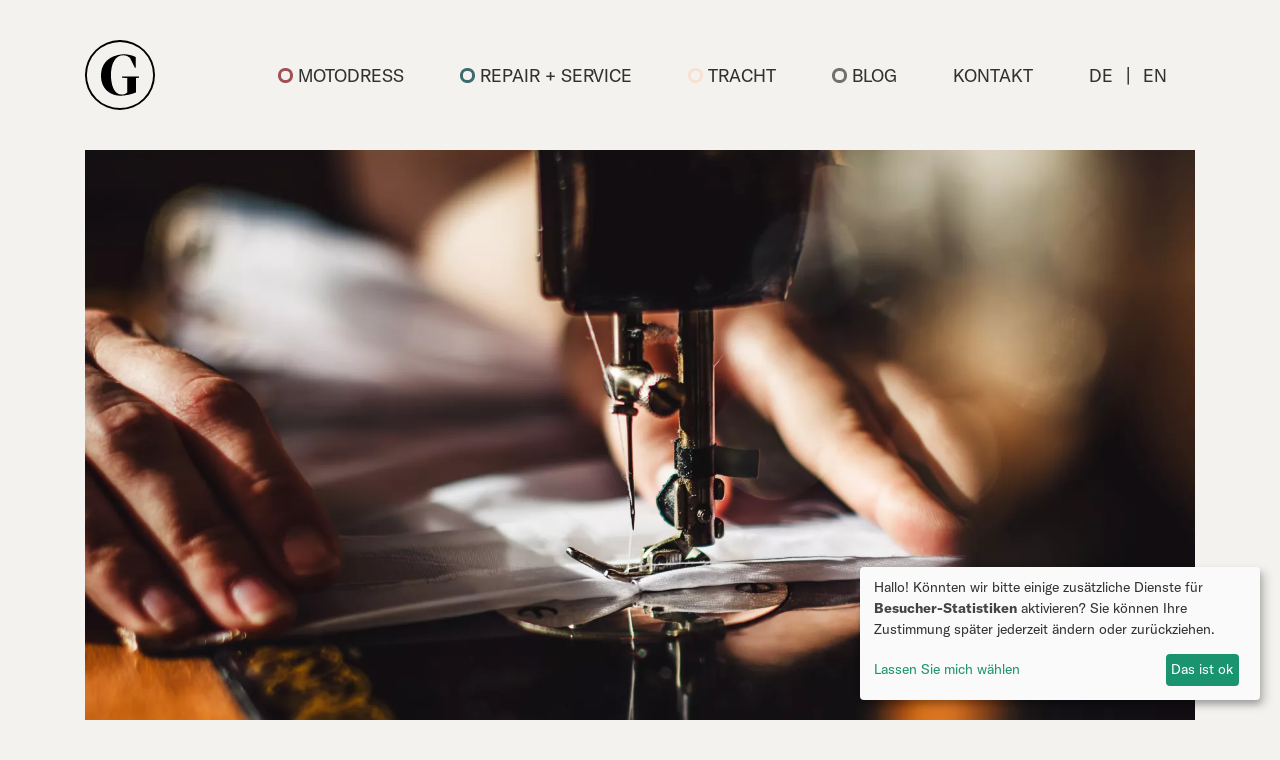

--- FILE ---
content_type: text/html; charset=UTF-8
request_url: https://groetzmeier.at/reparatur-von-funktionskleidung-wo-ist-die-grenze-was-geht-noch
body_size: 10188
content:
<!doctype html>
<html lang="de">
    <head>
        <meta charset="utf-8">
<meta http-equiv="X-UA-Compatible" content="IE=edge">
<meta name="viewport" content="width=device-width, initial-scale=1">


    
    


<title>Reparatur von Funktionskleidung: Wo ist die Grenze, was geht noch? | Grötzmeier</title>
<link rel="canonical" href="https://groetzmeier.at/reparatur-von-funktionskleidung-wo-ist-die-grenze-was-geht-noch">
<meta name="description" content="">
<meta name="robots" content="">
<!-- Facebook Meta Tags -->
<meta property="og:url" content="https://groetzmeier.at/reparatur-von-funktionskleidung-wo-ist-die-grenze-was-geht-noch">
<meta property="og:type" content="website">
<meta property="og:title" content="Reparatur von Funktionskleidung: Wo ist die Grenze, was geht noch? | Grötzmeier">
<meta property="og:description" content="">
<meta property="og:image" content="
        
            https://groetzmeier.at/cache/containers/assets/AdobeStock_184712658.jpeg/2e93197f9c04ea6566dbbca78c596162.jpeg
        
    ">
<!-- Twitter Meta Tags -->
<meta name="twitter:card" content="summary_large_image">
<meta name="twitter:domain" content="https://groetzmeier.at">
<meta property="twitter:url" content="https://groetzmeier.at/reparatur-von-funktionskleidung-wo-ist-die-grenze-was-geht-noch">
<meta name="twitter:title" content="Reparatur von Funktionskleidung: Wo ist die Grenze, was geht noch? | Grötzmeier">
<meta name="twitter:description" content="">
<meta name="twitter:image" content="
        
            https://groetzmeier.at/cache/containers/assets/AdobeStock_184712658.jpeg/79be3260c9bd2a2c05003fa20305f78d.jpeg
        
    ">


        <link rel="shortcut icon" href="/images/favicons/favicon.ico">
<link rel="mask-icon" href="/images/favicons/safari-pinned-tab.svg" color="#34b6c1">
<link rel="apple-touch-icon" sizes="180x180" href="/images/favicons/apple-touch-icon.png">
<link rel="icon" type="image/png" sizes="192x192"  href="/images/favicons/android-icon-192x192.png">
<link rel="icon" type="image/png" sizes="32x32" href="/images/favicons/favicon-32x32.png">
<link rel="icon" type="image/png" sizes="96x96" href="/images/favicons/favicon-96x96.png">
<link rel="icon" type="image/png" sizes="16x16" href="/images/favicons/favicon-16x16.png">
        <script
    data-name="googleAnalytics"
    type="text/plain"
    data-type="application/javascript"
>
    window.dataLayer = window.dataLayer || [];
    function gtag(){dataLayer.push(arguments);}
    gtag('js', new Date());
    gtag('config', 'G-RT7F81NWF2');
</script>
<script
    data-name="googleAnalytics"
    data-src="https://www.googletagmanager.com/gtag/js?id=G-RT7F81NWF2"
></script>
        <link rel="preload" as="style" href="https://groetzmeier.at/build/assets/app-DkBVsQCV.css" /><link rel="modulepreload" href="https://groetzmeier.at/build/assets/app-NU9nw4sd.js" /><link rel="stylesheet" href="https://groetzmeier.at/build/assets/app-DkBVsQCV.css" /><script type="module" src="https://groetzmeier.at/build/assets/app-NU9nw4sd.js"></script>

        <script data-src="https://www.google.com/recaptcha/api.js" data-name="recaptcha"></script>

    </head>
    <body class="default">
        
        
            <nav class="navbar navbar-expand-xl">
    <div class="container">
        <div class="col-12 p-lg-0 d-flex align-items-center justify-content-between">
            <a class="logo" href="https://groetzmeier.at">
                <img src="/images/logo_white.svg" class="logo-white" alt="Grötzmeier" />
                <img src="/images/logo.svg" class="logo-dark" alt="Grötzmeier" />
            </a>

            <div id="navbar-toggler" data-toggle="collapse" data-target="#navbarContent"
                aria-controls="navbarContent" aria-expanded="false" aria-label="Toggle navigation" class="not-active">
                <span></span>
                <span></span>
                <span></span>
            </div>

            <div class="collapse navbar-collapse justify-content-end" id="navbarContent">
                <div class="navbar-nav align-items-center">

                    <div class="nav-item nav-item-blog dropdown">
                        <div class="d-flex align-items-center justify-content-center">
                            <a
    href="https://groetzmeier.at/motodress"
    class=" nav-link"
>
    <div class="link-circle" style="--circle-color:#A05156"></div>
                                Motodress
</a>

                            <div class="dropdown-icon-container">
                                <div class="dropdown-icon">
                                    <img src="/images/icons/down-arrow-white.svg" alt="Arrow" width="20px">
                                </div>
                                <div class="dropdown-icon" style="display:none">
                                    <img src="/images/icons/up-arrow-white.svg" alt="Arrow" width="20px">
                                </div>
                            </div>
                        </div>
                        <div class="dropdown-content dropdown-content-hidden" aria-labelledby="navdropdown">
                            <div class="dropdown-item">
                                <a href="https://groetzmeier.at/motodress#consultation" class="nav-link">
                                    Beratung
                                </a>
                            </div>
                            <div class="dropdown-item" >
                                <a href="https://groetzmeier.at/motodress#brands" class="nav-link">
                                    Marken
                                </a>
                            </div>
                            <div class="dropdown-item">
                                <a href="https://groetzmeier.at/motodress#services" class="nav-link">
                                    Leistungen
                                </a>
                            </div>
                        </div>
                    </div>

                    <div class="nav-item nav-item-blog dropdown">
                        <div class="d-flex align-items-center justify-content-center">
                            <a
    href="https://groetzmeier.at/service-repair"
    class=" nav-link"
>
    <div class="link-circle" style="--circle-color:#3D6A6E"></div>
                                Repair + Service
</a>

                            <div class="dropdown-icon-container">
                                <div class="dropdown-icon">
                                    <img src="/images/icons/down-arrow-white.svg" alt="Arrow" width="20px">
                                </div>
                                <div class="dropdown-icon" style="display:none">
                                    <img src="/images/icons/up-arrow-white.svg" alt="Arrow" width="20px">
                                </div>
                            </div>
                        </div>
                        <div class="dropdown-content dropdown-content-hidden" aria-labelledby="navdropdown">
                            <div class="dropdown-item">
                                <a href="https://groetzmeier.at/service-repair#comparison-examples" class="nav-link">
                                    Vorher-Nachher
                                </a>
                            </div>
                            <div class="dropdown-item" >
                                <a href="https://groetzmeier.at/service-repair#cost-examples" class="nav-link">
                                    Reparaturkosten
                                </a>
                            </div>
                            <div class="dropdown-item">
                                <a href="https://groetzmeier.at/service-repair#services" class="nav-link">
                                    Leistungen
                                </a>
                            </div>
                            <div class="dropdown-item">
                                <a href="https://groetzmeier.at/service-repair#repair-formular" class="nav-link">
                                    Repair-Formular
                                </a>
                            </div>
                        </div>
                    </div>

                    <!-- This would work fine aswell, but we cannot modify the order then: -->
                    <!-- 
                        <div class="dropdown-item">
    <a href="https://groetzmeier.at/category/motodress"
       class=" nav-link">
        <div class="link-circle" style="--circle-color:#A05156"></div>
        Motodress
    </a>
</div>

                    
                        <div class="dropdown-item">
    <a href="https://groetzmeier.at/category/service-repair"
       class=" nav-link">
        <div class="link-circle" style="--circle-color:#3D6A6E"></div>
        Repair + Service
    </a>
</div>

                    
                        <div class="dropdown-item">
    <a href="https://groetzmeier.at/category/leder"
       class=" nav-link">
        <div class="link-circle" style="--circle-color:#F7E1D2"></div>
        Tracht
    </a>
</div>

                     -->
                    
                    <div class="nav-item">
                        <a
    href="https://trachtenlederhose.at/trachten"
    class=" nav-link"
>
    <div class="link-circle" style="--circle-color:#F7E1D2"></div>
                                Tracht
</a>

                        
                    </div>

                    <div class="nav-item nav-item-blog dropdown">
                        <div class="d-flex align-items-center justify-content-center">
                            <a
    href="https://groetzmeier.at/blog"
    class=" nav-link"
>
    <div class="link-circle" style="--circle-color:#707070"></div>
                                Blog
</a>

                            <div class="dropdown-icon-container">
                                <div class="dropdown-icon">
                                    <img src="/images/icons/down-arrow-white.svg" alt="Arrow" width="20px">
                                </div>
                                <div class="dropdown-icon" style="display:none">
                                    <img src="/images/icons/up-arrow-white.svg" alt="Arrow" width="20px">
                                </div>
                            </div>
                        </div>
                        <div class="dropdown-content dropdown-content-hidden" aria-labelledby="navdropdown">
                            
                                <div class="dropdown-item">
    <a href="https://groetzmeier.at/category/motodress"
       class=" nav-link">
        <div class="link-circle" style="--circle-color:#A05156"></div>
        Motodress
    </a>
</div>

                            

                            
                                <div class="dropdown-item">
    <a href="https://groetzmeier.at/category/service-repair"
       class=" nav-link">
        <div class="link-circle" style="--circle-color:#3D6A6E"></div>
        Repair + Service
    </a>
</div>

                            

                            
                                <div class="dropdown-item">
    <a href="https://groetzmeier.at/category/leder"
       class=" nav-link">
        <div class="link-circle" style="--circle-color:#F7E1D2"></div>
        Tracht
    </a>
</div>

                            
                        </div>
                    </div>

                    <div class="nav-item">
                        <button type="button" data-toggle="modal" data-target="#modal-contact"
                            class="nav-link">
                            Kontakt
                        </button>
                    </div>

                    <div
                        class="mobile-spacer"
                        aria-hidden="true"
                    ></div>

                    <div class="nav-item language-switch">
                        <ul>
                            
                            <li>
                                <a
                                    class="nav-link active"
                                    href="https://groetzmeier.at/reparatur-von-funktionskleidung-wo-ist-die-grenze-was-geht-noch"
                                >DE</a>
                            </li>
                            
                            <li>
                                <a
                                    class="nav-link "
                                    href="https://groetzmeier.at/en/reparatur-von-funktionskleidung-wo-ist-die-grenze-was-geht-noch"
                                >EN</a>
                            </li>
                            
                        </ul>
                    </div>
                </div>
            </div>
        </div>
    </div>
</nav>

        
        
            
        

        <main role="main" class="main-content">
            <div class="container mb-5">
    <div class="row">
       <div class="col-12">
        
           <div class="image-with-originator">
    <picture>
        <source
            class="lazyload header-image"
            data-srcset="/cache/containers/assets/AdobeStock_184712658.jpeg/8939d8bc7842d38e2c242e95d1170cf6.webp"
            style="object-position:50% 50%;"
            alt=""
        >
        <img
            class="lazyload header-image"
            data-src="/cache/containers/assets/AdobeStock_184712658.jpeg/63e55b51ebfdaaa0128f31c9627675eb.jpeg"
            style="object-position:50% 50%;"
            alt=""
        >
    </picture>
    
</div>

        
       </div>
    </div>
    <div class="row justify-content-center">
        <div class="col-md-8">
            
                <div class="d-flex align-items-center my-2">
                    <p class="category text-uppercase font-s mb-0 mr-1">Repair + Service</p>
                    <div class="link-circle" style="border: 3px solid #3D6A6E;"></div>
                </div>
            
            <div class="social-media-links order-first order-md-last my-3">
    <a
        x-popup="width=600, height=400"
        href="https://www.facebook.com/sharer/sharer.php?u=https://groetzmeier.at/reparatur-von-funktionskleidung-wo-ist-die-grenze-was-geht-noch"
        target="_blank"
    ><img src="/images/icons/facebook.svg" alt="Share on Facebook"></a>
    <a
        x-popup="width=600, height=400"
        href="https://twitter.com/intent/tweet?url=https://groetzmeier.at/reparatur-von-funktionskleidung-wo-ist-die-grenze-was-geht-noch&text=Reparatur von Funktionskleidung: Wo ist die Grenze, was geht noch?"
        target="_blank"
    ><img src="/images/icons/twitter.svg" alt="Share on Twitter"></a>
    <a
        x-native-share
        x-url="https://groetzmeier.at/reparatur-von-funktionskleidung-wo-ist-die-grenze-was-geht-noch"
        x-title="Reparatur von Funktionskleidung: Wo ist die Grenze, was geht noch?"
        x-text="Das ist besonders ärgerlich: Auf den letzten Metern der Wanderung rutscht man aus und die Lieblings-Wanderjacke reißt dabei auf."
        hidden="true"
        href="#"
    ><img src="/images/icons/share.svg" alt="Share"></a>
</div>
            <h1 class="font-2xl font-serif font-weight-bold my-4">Reparatur von Funktionskleidung: Wo ist die Grenze, was geht noch?</h1>
            <div class="content"  style="  --circle-color:#3D6A6E  ">
                

                
                    <div class="text">
                        
                        <ul><li><p><strong>Warum sich reparieren auszahlt</strong></p></li><li><p><strong>So viel darf kaputt sein</strong></p></li><li><p><strong>Vorher, nachher - so sieht’s aus</strong></p></li><li><p><strong>Was tun bei Unsicherheit</strong></p></li><li><p><strong>So viel kann eine Reparatur kosten</strong></p></li></ul><p>Das ist besonders ärgerlich: Auf den letzten Metern der Wanderung rutscht man aus und die Lieblings-Wanderjacke reißt dabei auf. So froh man ist, wenn man sich sonst nicht verletzt, so sehr schmerzt die kaputte Jacke. Die Jacke wurde vor garnicht allzu langer Zeit gekauft, war noch relativ selten benutzt und dennoch schon ans Herz gewachsen, da sie doch so gut passte. Schweren Herzens tippt man schon in der Internet-Suchleiste “Wanderjacke kaufen”. </p><p>Doch das muss nicht sein! Die wenigsten denken zwar bei solchen “Spezial-Materialien” wie Goretex® oder Leder an eine Reparatur, aber oft zahlt sich eine solche aus. Wir gehen daher der Frage nach, warum sich reparieren rentiert und wie viel kaputt sein darf, damit sich eine Reparatur noch lohnt.</p><p><img src="/cache/containers/assets/01.png/994d65ee01e3050bb92c8934553ab5df.webp"></p><h3>Warum sich reparieren auszahlt?</h3><p>Bei vielen Teilen ist es die perfekte Passform, beispielsweise bei Lederjacken oder Lederhosen. Meistens sind es liebgewonnene Stücke, die noch gerettet werden können. Außerdem sind nur Kleinigkeiten kaputt, sodass die Reparatur oftmals sogar günstiger kommt, als das Teil neu zu kaufen. Zusätzlich ist eine Reparatur nachhaltiger, als ein Neukauf. </p><p>Übrigens haben wir <a href="http://stage2.involve.at/meine-jacke-hat-einen-riss-laesst-sich-das-reparieren">hier</a> weitere Informationen in unserem Blog: Meine Jacke hat einen Riss - lässt sich das reparieren?</p><p></p>
                        
                    </div>
                

                

                
                    <a href="http://stage2.involve.at/meine-jacke-hat-einen-riss-laesst-sich-das-reparieren" target="_blank" class="btn-style btn-style-dark mt-3 mt-md-0 px-5">Mehr lesen!</a>
                

                

                
                    <div class="text">
                        
                        <p></p><p></p><h3>Wo sind die Grenzen?</h3><p>Also wie viel darf kaputt sein, damit eine Reparatur sinnvoll ist?</p><p>Ob sich eine Reparatur auszahlt, liegt grundsätzlich immer im Auge des Betrachters. Wieviel ist ihr oder ihm das Bekleidungsstück noch Wert? Da gibt es oft große Unterschiede, manchmal werden Reparaturarbeiten um € 30,- abgelehnt, aber die um € 180,- durchgeführt. Es ist also in erster Linie das Wertempfinden des Kunden, das entscheidet, ob sich die Reparatur subjektiv lohnt.</p><p>Es gibt aber dennoch ein paar Eckpunkte, um diese Entscheidung besser einschätzen zu können. Wichtig ist zu wissen, dass man bei einer Reparatur das Kleidungsstück “auseinander bauen” muss, reparieren und wieder zusammennähen, danach noch abdichten und so weiter. Das ist im Vergleich zu einer Fertigung im Ausland in Akkordarbeit sehr viel mehr Aufwand.</p><p>Zurück zum Basisthema: Risse, Schnitte und Löcher sind alles kein Problem. Die Frage ist: Wo sind diese und wie viele sind dort. Wenn die Schäden über das gesamte Kleidungsstück verstreut sind, ist eine Reparatur nicht sinnvoll. Wenn es aber Schäden an einer Stelle sind, zum Beispiel nur am Ärmel oder partiell nur am unteren Rücken, dann sind diese Stellen gut wiederherstellbar. Reparaturen an Reissverschlüsse sind hingegen immer sinnvoll, sind diese doch Verschleissteile. Hier sind einige Beispiele von unseren Reparaturen. Oftmals sehen die Teile danach wieder aus wie neu oder bekommen sogar einen noch schöneren und modernen Look als zuvor.</p><p><img src="/cache/containers/assets/leg03.png/8932a7ce703da87a71c621816d646567.webp"></p><p><img src="/cache/containers/assets/09-04.png/562a9dec302d6206f6843dce3401b9df.webp"></p><h3>Was tun, wenn man unsicher ist?</h3><p>Fragen kostet nichts. Einfach ein Foto der kaputten Stelle einsenden und von Profis beurteilen lassen. Der Vorteil dabei: Die Kostenschätzung ist gleich mit dabei und man kann sich dann immer noch entscheiden. Unsere Erfahrung zeigt: Die meisten Dinge können noch repariert werden!</p><p></p><h3>Wie viel kann eine Reparatur kosten?</h3><p>Reparaturen können bei € 5,- anfangen und bis € 250,- gehen. Je nachdem, wie viel beschädigt ist und wie unsichtbar “versteckt” die Reparatur sein soll. Dabei muss aber betont werden, dass wir nur sehr selten Flickarbeiten empfehlen, sondern meist von Naht zu Naht übernähen. Ein Frontreissverschluss kostet beispielsweise € 50,- bei nicht wasserdichter Variante und € 62,- für den wasserdichten Reissverschluss. Eine genaue Preisliste ist <a href="https://www.rgleder.at/reparatur/leistungen/preise/">hier</a> zu finden:</p><p> </p>
                        
                    </div>
                

                

                
                    <a href="https://www.rgleder.at/reparatur/leistungen/preise/" target="_blank" class="btn-style btn-style-dark mt-3 mt-md-0 px-5">Zur Preisliste</a>
                

                

                
                    <div class="text">
                        
                        <p></p>
                        
                    </div>
                

                
            </div>
        </div>
    </div>
</div>

        </main>

        <div class="modal" tabindex="-1" role="dialog" id="modal-contact">
    <div class="modal-dialog modal-lg" role="document">
        <div class="modal-content">
            <div class="modal-header border-0">
                <button type="button" class="close" data-dismiss="modal" aria-label="Close">
                    <span aria-hidden="true">&times;</span>
                </button>
            </div>
            <div class="modal-body px-md-5 pb-5 text-default" style="--category-color:#3D6A6E">
                <h2 class="text-center mb-5">Kontaktiere uns.</h2>

        <div class="row">
            
                <div class="col-lg-6 mb-4">
                    <img src="/images/icons/mail-icon.svg" alt="Mail Icon" width="60px">
                    <a href="mailto:repair@rgleder.at">repair@rgleder.at</a>
                </div>
            
            
                <div class="col-lg-6">
                    <img src="/images/icons/phone-icon.svg" alt="Phone Icon" width="60px">
                    <a href="tel:+43 7229 73250">+43 7229 73250</a>
                </div>
            
        </div>
        <div class="row mt-5">
            
                <div class="col-lg-6">
                    <p class="text-uppercase mb-4 font-weight-bold">Öffnungszeiten</p>
                    <p>Dienstag - Freitag: 9h - 18h durchgehend</p><p>Samstag: 9h - 13h</p>
                </div>
            
            
                <div class="col-lg-6 mt-4 mt-lg-0">
                    <p class="text-uppercase mb-4 font-weight-bold">Anfahrt</p>
                    <p><strong>Grötzmeier GmbH</strong><br>Kürnbergstraße 5<br>A-4061 Pasching</p>

                    
                        <div class="map-responsive">
                            <iframe data-name="googleMaps" data-src="https://www.google.com/maps/embed?pb=!1m18!1m12!1m3!1d2657.3706635610424!2d14.230712815559341!3d48.237991779231585!2m3!1f0!2f0!3f0!3m2!1i1024!2i768!4f13.1!3m3!1m2!1s0x47739682c3f0d79b%3A0x790b312fd127afb6!2sRG%20Gr%C3%B6tzmeier!5e0!3m2!1sde!2sat!4v1631625435094!5m2!1sde!2sat"
                            width="400" height="300" style="border:0;" allowfullscreen="" loading="lazy"></iframe>
                        </div>
                    
                </div>
            
        </div>
            </div>
        </div>
    </div>
</div>



        <div class="modal" tabindex="-1" role="dialog" id="repair-offer-modal">
    <div class="modal-dialog modal-lg" role="document">
        <div class="modal-content">
            <div class="modal-header border-0">
                <button type="button" class="close" data-dismiss="modal" aria-label="Close">
                    <span aria-hidden="true">&times;</span>
                </button>
            </div>
            <div class="modal-body px-md-5 pb-5 text-default" style="--category-color:#3D6A6E">
                <h2 class="text-center mb-5">Unverbindliches Reparatur-Angebot anfordern.</h2>
<form
    method="post"
    action="https://groetzmeier.at/submissions/repair-offer?site=german"
    enctype="multipart/form-data"
    class="form"
>
    <input type="hidden" name="_token" value="f37N333J6NyU6xMPqFw6NT280Wtt6rLeQfR7dQZi" autocomplete="off">    <div id="my_name_tDSxbEtWymZu6Psy_wrap" style="display: none" aria-hidden="true">
        <input id="my_name_tDSxbEtWymZu6Psy"
               name="my_name_tDSxbEtWymZu6Psy"
               type="text"
               value=""
                              autocomplete="nope"
               tabindex="-1">
        <input name="valid_from"
               type="text"
               value="[base64]"
                              autocomplete="off"
               tabindex="-1">
    </div>
    <div class="form-grid">
        <div>
            <label>
    <input
        type="text"
                    name="company"
                placeholder="Firma"
                value=""
        name="company"
    >
    <span>Firma</span>
                </label>
        </div>
        <div>
            <label>
    <input
        type="text"
                    name="name"
                placeholder="Name"
                value=""
        name="name" required="required"
    >
    <span>Name</span>
                </label>
        </div>
        <div>
            <label>
    <input
        type="text"
                    name="street"
                placeholder="Straße"
                value=""
        name="street"
    >
    <span>Straße</span>
                </label>
        </div>
        <div>
            <label>
    <input
        type="text"
                    name="city"
                placeholder="PLZ/Ort"
                value=""
        name="city"
    >
    <span>PLZ/Ort</span>
                </label>
        </div>
        <div>
            <label>
    <input
        type="text"
                    name="email"
                placeholder="E-Mail Adresse"
                value=""
        name="email" required="required"
    >
    <span>E-Mail Adresse</span>
                </label>
        </div>
        <div>
            <label>
    <input
        type="tel"
                    name="phone"
                placeholder="Telefonnummer"
                value=""
        name="phone" type="tel"
    >
    <span>Telefonnummer</span>
                </label>
        </div>
    </div>

    <div class="form-grid mt-4">
        <div>
            <label>
    <input
        type="text"
                    name="brand"
                placeholder="Marke"
                value=""
        name="brand"
    >
    <span>Marke</span>
                </label>
        </div>

        <div>
            <label>
    <input
        type="text"
                    name="type"
                placeholder="Art der Bekleidung"
                value=""
        name="type" required="required"
    >
    <span>Art der Bekleidung</span>
                </label>
        </div>
    </div>

    <div class="form-grid form-grid-textarea">
        <div>
            <label>
    <textarea
                    name="comment"
                placeholder="Zu reparieren"
                name="comment" maxlength="4000"
    ></textarea>
    <span>Zu reparieren</span>
                </label>
        </div>
    </div>

    <p class="mt-4">Bilder hochladen</p>
    <label>
    <input
        type="file"
                    name="images[]"
                placeholder=""
                value=""
        name="images[]" type="file" accept="image/*" multiple="multiple" x-max-size="10"
    >
    <span></span>
                </label>

    <div class="mt-5">
        <input type="checkbox" id="data-protection" name="data-protection" required>
        <label
            for="data-protection"
            class="checkbox-label"
        >Ich akzeptiere die <a href="https://groetzmeier.at/datenschutz" target="_blank">Datenschutzerklärung</a>
        </label>
            </div>

    <div data-name="recaptcha">
    <div class="g-recaptcha" data-sitekey="6LeeG-odAAAAAIwYSUAzeyZdtohjlE0WZdp_JuS4"></div>
</div>

    <div class="text-center">
        <button
            type="submit"
            class="form-btn my-5"
        >Absenden</button>
    </div>
</form>
            </div>
        </div>
    </div>
</div>


        <div class="modal" tabindex="-1" role="dialog" id="offer-modal">
    <div class="modal-dialog modal-lg" role="document">
        <div class="modal-content">
            <div class="modal-header border-0">
                <button type="button" class="close" data-dismiss="modal" aria-label="Close">
                    <span aria-hidden="true">&times;</span>
                </button>
            </div>
            <div class="modal-body px-md-5 pb-5 text-default" style="--category-color:#3D6A6E">
                <h2 class="text-center mb-5">Unverbindliches Angebot anfordern.</h2>
<form
    method="post"
    action="https://groetzmeier.at/submissions/offer?site=german"
    enctype="multipart/form-data"
    class="form"
>
    <input type="hidden" name="_token" value="f37N333J6NyU6xMPqFw6NT280Wtt6rLeQfR7dQZi" autocomplete="off">    <div id="my_name_CzBeeFrKaxgMPheM_wrap" style="display: none" aria-hidden="true">
        <input id="my_name_CzBeeFrKaxgMPheM"
               name="my_name_CzBeeFrKaxgMPheM"
               type="text"
               value=""
                              autocomplete="nope"
               tabindex="-1">
        <input name="valid_from"
               type="text"
               value="[base64]"
                              autocomplete="off"
               tabindex="-1">
    </div>
    <div class="form-grid">
        <div>
            <label>
    <input
        type="text"
                    name="company"
                placeholder="Firma"
                value=""
        name="company"
    >
    <span>Firma</span>
                </label>
        </div>
        <div>
            <label>
    <input
        type="text"
                    name="name"
                placeholder="Name"
                value=""
        name="name" required="required"
    >
    <span>Name</span>
                </label>
        </div>
        <div>
            <label>
    <input
        type="text"
                    name="street"
                placeholder="Straße"
                value=""
        name="street"
    >
    <span>Straße</span>
                </label>
        </div>
        <div>
            <label>
    <input
        type="text"
                    name="city"
                placeholder="PLZ/Ort"
                value=""
        name="city"
    >
    <span>PLZ/Ort</span>
                </label>
        </div>
        <div>
            <label>
    <input
        type="text"
                    name="email"
                placeholder="E-Mail Adresse"
                value=""
        name="email" required="required"
    >
    <span>E-Mail Adresse</span>
                </label>
        </div>
        <div>
            <label>
    <input
        type="tel"
                    name="phone"
                placeholder="Telefonnummer"
                value=""
        name="phone" type="tel"
    >
    <span>Telefonnummer</span>
                </label>
        </div>
    </div>

    <div class="form-grid form-grid-textarea mt-4">
        <div>
            <label>
    <textarea
                    name="comment"
                placeholder="Beschreibung"
                name="comment" maxlength="4000"
    ></textarea>
    <span>Beschreibung</span>
                </label>
        </div>
    </div>

    <p class="mt-4">Bilder hochladen</p>
    <label>
    <input
        type="file"
                    name="images[]"
                placeholder=""
                value=""
        name="images[]" type="file" accept="image/*" multiple="multiple" x-max-size="10"
    >
    <span></span>
                </label>

    <div class="mt-5">
        <input type="checkbox" id="data-protection" name="data-protection" required>
        <label
            for="data-protection"
            class="checkbox-label"
        >Ich akzeptiere die <a href="https://groetzmeier.at/datenschutz" target="_blank">Datenschutzerklärung</a>
        </label>
            </div>

    <div data-name="recaptcha">
    <div class="g-recaptcha" data-sitekey="6LeeG-odAAAAAIwYSUAzeyZdtohjlE0WZdp_JuS4"></div>
</div>

    <div class="text-center">
        <button
            type="submit"
            class="form-btn my-5"
        >Absenden</button>
    </div>
</form>
            </div>
        </div>
    </div>
</div>


        <div class="modal" tabindex="-1" role="dialog" id="prices-list-modal">
    <div class="modal-dialog modal-lg" role="document">
        <div class="modal-content">
            <div class="modal-header border-0">
                <button type="button" class="close" data-dismiss="modal" aria-label="Close">
                    <span aria-hidden="true">&times;</span>
                </button>
            </div>
            <div class="modal-body px-md-5 pb-5 text-default" style="--category-color:#3D6A6E">
                <div>
    <h3>RICHTPREISE für Reparaturen, Änderungen &amp; Serviceleistungen</h3><p>In dieser Übersicht findest Du unsere Preise für</p><ul><li><p>Austausch von Teilen und Zipps.</p></li><li><p>Kürzen und Verlängern von Leder- und Funktionsbekleidung.</p></li><li><p>Duftwechsel (Reinigung und Imprägnierung) von Leder- und Funktionsbekleidung.</p></li></ul><p>Preise gültig ab 01.Apr. 2024 bis auf Wiederruf - die angegebenen Preise sind AB Preise (inkl. Mwst.)<br>Ausgangsbasis ist Motorradbekleidung, die meist aufwändig verarbeitet ist. Gerne senden wir die Preisliste für Outdoorbekleidung als pdf zu!</p><p>AIRBAG - Jacken, Westen, Overalls - Wir möchten darauf hinweisen, dass wir KEINE Änderungs- oder Reparaturarbeiten an Produkten in Verbindung mit Airbags tätigen. Wir bitten um Verständnis. </p><p></p><p></p><h3>Austausch</h3><table><tbody><tr><td rowspan="1" colspan="1"><p>Taillenzipp</p></td><td rowspan="1" colspan="1"><p>bei Textil- oder Lederbekleidung</p></td><td rowspan="1" colspan="1"><p>€ 99,-</p></td></tr><tr><td rowspan="1" colspan="1"><p>Jacke</p></td><td rowspan="1" colspan="1"><p>Zipp vordere Mitte (bis 45cm)</p></td><td rowspan="1" colspan="1"><p>€ 70,-</p></td></tr><tr><td rowspan="1" colspan="1"><p>Jacke</p></td><td rowspan="1" colspan="1"><p>Ärmelzipp</p></td><td rowspan="1" colspan="1"><p>€ 56,-</p></td></tr><tr><td rowspan="1" colspan="1"><p>Jacke/Hose</p></td><td rowspan="1" colspan="1"><p>Zipp bei Tasche</p></td><td rowspan="1" colspan="1"><p>€ 56,-</p></td></tr><tr><td rowspan="1" colspan="1"><p>Hose</p></td><td rowspan="1" colspan="1"><p>Zipp bei Schlitz</p></td><td rowspan="1" colspan="1"><p>€ 46,-</p></td></tr><tr><td rowspan="1" colspan="1"><p>Hose</p></td><td rowspan="1" colspan="1"><p>Wadenzipp</p></td><td rowspan="1" colspan="1"><p>€ 48</p></td></tr><tr><td rowspan="1" colspan="1"><p>Jacke</p></td><td rowspan="1" colspan="1"><p>wasserdichter Zipp vordere Mitte (bis 45cm)</p></td><td rowspan="1" colspan="1"><p>€ 82,-</p></td></tr><tr><td rowspan="1" colspan="1"><p>Jacke</p></td><td rowspan="1" colspan="1"><p>Front Zip Aquaseal</p></td><td rowspan="1" colspan="1"><p>€ 99,-</p></td></tr><tr><td rowspan="1" colspan="1"><p>Jacke</p></td><td rowspan="1" colspan="1"><p>wasserdichter Ärmelzipp</p></td><td rowspan="1" colspan="1"><p>€ 68</p></td></tr><tr><td rowspan="1" colspan="1"><p>Jacke/Hose</p></td><td rowspan="1" colspan="1"><p>wasserdichter Taschenzipp</p></td><td rowspan="1" colspan="1"><p>€ 75,-</p></td></tr><tr><td rowspan="1" colspan="1"><p>Hose</p></td><td rowspan="1" colspan="1"><p>wasserdichter Schlitzzipp</p></td><td rowspan="1" colspan="1"><p>€ 64,-</p></td></tr><tr><td rowspan="1" colspan="1"><p>Hose</p></td><td rowspan="1" colspan="1"><p>wasserdichter Wadenzipp</p></td><td rowspan="1" colspan="1"><p>€ 68,-</p></td></tr></tbody></table><p></p><h3>Verkürzen / Ärmel</h3><table><tbody><tr><td rowspan="1" colspan="1"><p>Jacke/Leder</p></td><td rowspan="1" colspan="1"><p>Verkürzen am Saum</p></td><td rowspan="1" colspan="1"><p>€ 46,-</p></td></tr><tr><td rowspan="1" colspan="1"><p>Jacke/Leder</p></td><td rowspan="1" colspan="1"><p>Verkürzen am Saum mit Zipp</p></td><td rowspan="1" colspan="1"><p>€ 64,-</p></td></tr><tr><td rowspan="1" colspan="1"><p>Jacke/Gore-Tex®</p></td><td rowspan="1" colspan="1"><p>Verkürzen am Saum</p></td><td rowspan="1" colspan="1"><p>€ 56,-</p></td></tr><tr><td rowspan="1" colspan="1"><p>Jacke/Gore-Tex®</p></td><td rowspan="1" colspan="1"><p>Verkürzen am Saum mit Zipp</p></td><td rowspan="1" colspan="1"><p>€ 106,-</p></td></tr><tr><td rowspan="1" colspan="1"><p>Jacke/Leder</p></td><td rowspan="1" colspan="1"><p>Verkürzen oberhalb Ellbogen</p></td><td rowspan="1" colspan="1"><p>€ 115,-</p></td></tr><tr><td rowspan="1" colspan="1"><p>Jacke/Gore-Tex®</p></td><td rowspan="1" colspan="1"><p>Verkürzen oberhalb Ellbogen</p></td><td rowspan="1" colspan="1"><p>€ 180,-</p></td></tr><tr><td rowspan="1" colspan="1"><p>Jacke/Gore-Tex®</p></td><td rowspan="1" colspan="1"><p>Verlängern oberhalb Ellbogen (wasserdicht)</p></td><td rowspan="1" colspan="1"><p>€ 190,-</p></td></tr></tbody></table><p></p><h3>Verkürzen</h3><table><tbody><tr><td rowspan="1" colspan="1"><p>Hose/Leder</p></td><td rowspan="1" colspan="1"><p>Verkürzen am Saum (inkl.Zipp)</p></td><td rowspan="1" colspan="1"><p>€ 76,-</p></td></tr><tr><td rowspan="1" colspan="1"><p>Hose/Gore-Tex®</p></td><td rowspan="1" colspan="1"><p>Verkürzen am Saum</p></td><td rowspan="1" colspan="1"><p>€ 105,-</p></td></tr><tr><td rowspan="1" colspan="1"><p>Hose/Leder</p></td><td rowspan="1" colspan="1"><p>Verkürzen oberhalb Knie</p></td><td rowspan="1" colspan="1"><p>€ 128,-</p></td></tr><tr><td rowspan="1" colspan="1"><p>Hose/Gore-Tex®</p></td><td rowspan="1" colspan="1"><p>Verkürzen oberhalb Knie</p></td><td rowspan="1" colspan="1"><p>€ 190,-</p></td></tr></tbody></table><p></p><h3>Verlängern</h3><table><tbody><tr><td rowspan="1" colspan="1"><p>Hose/Leder</p></td><td rowspan="1" colspan="1"><p>Verlängern oberhalb Knie</p></td><td rowspan="1" colspan="1"><p>€ 156,-</p></td></tr><tr><td rowspan="1" colspan="1"><p>Hose/Gore-Tex®</p></td><td rowspan="1" colspan="1"><p>Verlängern am Saum</p></td><td rowspan="1" colspan="1"><p>€ 180,-</p></td></tr><tr><td rowspan="1" colspan="1"><p>Hose/Gore-Tex®</p></td><td rowspan="1" colspan="1"><p>Verlängern oberhalb Knie</p></td><td rowspan="1" colspan="1"><p>€ 190,-</p></td></tr></tbody></table><p></p><h3>Duftwechsel</h3><h4>Reinigung und Imprägnierung von Gore-Tex® Bekleidung</h4><table><tbody><tr><td rowspan="1" colspan="1"><p>Gore-Tex® Jacke</p></td><td rowspan="1" colspan="1"><p>inkl. Protektoren</p></td><td rowspan="1" colspan="1"><p>€ 45,-</p></td></tr><tr><td rowspan="1" colspan="1"><p>Gore-Tex® Jacke</p></td><td rowspan="1" colspan="1"><p>exkl. Protektoren</p></td><td rowspan="1" colspan="1"><p>€ 32,-</p></td></tr><tr><td rowspan="1" colspan="1"><p>Gore-Tex® Hose</p></td><td rowspan="1" colspan="1"><p>inkl. Protektoren</p></td><td rowspan="1" colspan="1"><p>€ 40,-</p></td></tr><tr><td rowspan="1" colspan="1"><p>Gore-Tex® Hose</p></td><td rowspan="1" colspan="1"><p>exkl. Protektoren</p></td><td rowspan="1" colspan="1"><p>€ 32,-</p></td></tr><tr><td rowspan="1" colspan="1"><p>Gore-Tex® Kombi</p></td><td rowspan="1" colspan="1"><p>Jacke &amp; Hose (inkl. Protektoren)</p></td><td rowspan="1" colspan="1"><p>€ 79,-</p></td></tr><tr><td rowspan="1" colspan="1"><p>Gore-Tex® Kombi</p></td><td rowspan="1" colspan="1"><p>Jacke &amp; Hose (exkl. Protektoren)</p></td><td rowspan="1" colspan="1"><p>€ 59,-</p></td></tr></tbody></table><h4>Reinigung und Imprägnierung von Lederbekleidung</h4><p><em>Lederbekleidung wird per Hand gereinigt und imprägniert, daher Verrechnung nach tatsächlichem Aufwand.</em></p><table><tbody><tr><td rowspan="1" colspan="1"><p>Leder Jacke</p></td><td rowspan="1" colspan="1"><p>ab € 40,-</p></td></tr><tr><td rowspan="1" colspan="1"><p>Leder Hose</p></td><td rowspan="1" colspan="1"><p>ab € 35,-</p></td></tr><tr><td rowspan="1" colspan="1"><p>Leder Overall</p></td><td rowspan="1" colspan="1"><p>ab € 59,-</p></td></tr></tbody></table><p></p><h3>Allgemeine Informationen</h3><p>Sollten Sie keine passende Reparatur in der Auflistung finden (z.B. Sturzschaden), stehen wir Ihnen jederzeit sehr gerne für einen <a href="#offer-modal">Kostenvoranschlag</a> zur Verfügung!</p><p>Für eine rasche Abwicklung bitten wir Sie bei eingesendeten Kleidungsstücken Ihre Reparatur- bzw. Änderungswünsche schriftlich zu definieren. Sollten Rückfragen unsererseits auftreten, werden wir Sie schriftlich od. telefonisch kontaktieren. </p><p>Es wird nur gereinigte Bekleidung repariert. Stark verschmutzte Teile werden auf Kundenkosten gereinigt!</p><p>Aufgrund unterschiedlicher Modelle und Verarbeitung kann es zu zeitlichem Mehraufwand kommen. Diese komplexeren Reparaturen werden nach tatsächlichem Zeitaufwand verrechnet (meist im Bereich von +/- 10%). Eine Bearbeitungsgebühr von € 6,50 wird pro Versand berechnet, Portogebühren sind abhängig von Zielland und Gewicht der Sendung. </p>
</div>
            </div>
        </div>
    </div>
</div>


        <footer class="footer-container py-5">
    <div class="container my-4">
        <div class="row">
           <div class="col-md-6 mb-5">
                <div class="footer-item">
    <div class="link-circle circle-color-grey"></div>
    <a href="https://groetzmeier.at/blog">Blog</a>
</div>
<div class="font-xs footer-cat">
    <a href="https://groetzmeier.at/category/motodress">Motodress</a> | 
    <a href="https://groetzmeier.at/category/service-repair">Repair + Service</a> | 
    <a href="https://groetzmeier.at/category/leder">Tracht</a>
</div>

<div class="footer-item">
    <div class="link-circle circle-color-red"></div>
    <a href="https://groetzmeier.at/motodress">Motodress</a>
</div>
<div class="font-xs footer-cat">
    <a href="https://groetzmeier.at/motodress#consultation">Beratung</a> | 
    <a href="https://groetzmeier.at/motodress#brands">Marken</a> | 
    <a href="https://groetzmeier.at/motodress#services">Leistungen</a>
</div>

<div class="footer-item">
    <div class="link-circle circle-color-green"></div>
    <a href="https://groetzmeier.at/service-repair">Repair + Service</a>
</div>
<div class="font-xs footer-cat">
    <a href="https://groetzmeier.at/service-repair#comparison-examples">Vorher-Nachher</a> | 
    <a href="https://groetzmeier.at/service-repair#services">Leistungen</a> | 
    <a href="#" data-toggle="modal" data-target="#repair-offer-modal">Reparaturangebot</a>
</div>

<div class="footer-item">
    <div class="link-circle circle-color-beige"></div>
    <a href="https://trachtenlederhose.at/trachten">Tracht</a>
</div>


                <div class="newsletter-form mt-5" id="newsletter-form">
    <p class="text-uppercase mb-3">Newsletter Anmeldung</p>
        <form action="/newsletter-subscribers?site=german" method="post">
        <input type="hidden" name="_token" value="f37N333J6NyU6xMPqFw6NT280Wtt6rLeQfR7dQZi" autocomplete="off">        <div id="my_name_lxCzCK8HbA7961O8_wrap" style="display: none" aria-hidden="true">
        <input id="my_name_lxCzCK8HbA7961O8"
               name="my_name_lxCzCK8HbA7961O8"
               type="text"
               value=""
                              autocomplete="nope"
               tabindex="-1">
        <input name="valid_from"
               type="text"
               value="[base64]"
                              autocomplete="off"
               tabindex="-1">
    </div>
        <div class="mb-4">
            <input type="text" name="name" id="name" placeholder="Name">
        </div>
        <div class="mb-4">
            <input type="email" name="email" id="email" placeholder="E-Mail Adresse">
        </div>
        <div class="mb-4">
            <input type="tel" name="tel" id="tel" placeholder="Telefonnummer">
        </div>

        <div data-name="recaptcha">
            <div data-name="recaptcha">
    <div class="g-recaptcha" data-sitekey="6LeeG-odAAAAAIwYSUAzeyZdtohjlE0WZdp_JuS4"></div>
</div>
        </div>

        <button class="mt-4 btn-style btn-style-light" type="submit">Anmelden</button>
    </form>
</div>

           </div>

           <div class="col-md-6">
                
    
        <p class="text-uppercase mb-4">Öffnungszeiten</p>
        <p>Dienstag - Freitag: 9h - 18h durchgehend</p><p>Samstag: 9h - 13h</p>
    

    
        <p class="text-uppercase mt-5 mb-4">Anfahrt</p>

        <div class="map-responsive">
            <iframe data-name="googleMaps" data-src="https://www.google.com/maps/embed?pb=!1m18!1m12!1m3!1d2657.3706635610424!2d14.230712815559341!3d48.237991779231585!2m3!1f0!2f0!3f0!3m2!1i1024!2i768!4f13.1!3m3!1m2!1s0x47739682c3f0d79b%3A0x790b312fd127afb6!2sRG%20Gr%C3%B6tzmeier!5e0!3m2!1sde!2sat!4v1631625435094!5m2!1sde!2sat"
            width="400" height="300" style="border:0;" allowfullscreen="" loading="lazy"></iframe>
        </div>
    


           </div>
        </div>
        <div class="row mt-5">
            <div class="mt-5 col-12 align-items-md-center d-flex flex-column">
    <a href="/">
        <img src="/images/logo_lang.svg" width="150px" height="auto" alt="Grötzmeier" />
    </a>
    <div class="font-xs my-4 footer-links">
        <a class="mx-md-3" href="https://groetzmeier.at/impressum">Impressum</a>
        <a class="mx-md-3" href="https://groetzmeier.at/datenschutz">Datenschutz</a>
        <a class="mx-md-3" href="https://groetzmeier.at/allgemeine-geschaeftsbedingungen">AGBs</a>
    </div>
    <p class="font-xs text-md-center">Grötzmeier GmbH | Kürnbergstraße 5 | A-4061 Pasching | Tel.: +43 7229 73250 | Fax.: +43 7229 73250-5 | repair[at]rgleder.at</p>
</div>

        </div>
    </div>
</footer>


        <script>
    function translate(key) {
        const translations = {"about-us":"\u00dcber uns","contact":"Kontakt","read":"Lesen","imprint":"Impressum","dps":"Datenschutz","agb":"AGBs","newsletter.subscribe-success":"Erfolgreich angemeldet","newsletter.title":"Newsletter Anmeldung","newsletter.register":"Anmelden","newsletter.fields.name":"Name","newsletter.fields.email":"E-Mail Adresse","newsletter.fields.tel":"Telefonnummer","originator":"Quelle","repair_offer_headline":"Unverbindliches Reparatur-Angebot anfordern.","offer_headline":"Unverbindliches Angebot anfordern.","contact.errors":"Es gab einen Fehler bei Ihren Eingaben.","contact.fields.company":"Firma","contact.fields.name":"Name","contact.fields.street":"Stra\u00dfe","contact.fields.city":"PLZ\/Ort","contact.fields.email":"Email","contact.fields.phone":"Telefon","contact.fields.brand":"Marke","contact.fields.type":"Art der Bekleidung","contact.fields.comment":"Zu reparieren","contact.fields.description":"Beschreibung","contact.fields.images":"Bilder","contact.fields.upload":"Bilder hochladen","contact.fields.accept_privacy":"Ich akzeptiere die","contact.fields.privacy":"Datenschutzerkl\u00e4rung","contact.fields.send":"Absenden","contact.fields.question":"F\u00fcr welches Produkt interessierst du dich?","opening-hours":"\u00d6ffnungszeiten","direction":"Anfahrt","form-submitted-confirmation":"Wir haben Ihre Anfrage erhalten","expert-advice":"Fachberatung vereinbaren","request-repair-offer":"Reparaturangebot","repair-offer":"Reparaturangebot","loves-motorcycle":"liebt Motorrad","loves-service":"liebt Service","leather":"Tracht","brands":"Marken","consultation":"Beratung","services":"Leistungen","before-after":"Vorher-Nachher","repair-costs":"Reparaturkosten","repair-formular":"Repair-Formular","contact-us":"Kontaktiere uns."}
        return translations[key]
    }
</script>

    </body>
<script>
    window.timers = window.timers || [];

    function startInterval(key, callback, delay) {
        // If an interval with the same key already exists, clear it
        if (window.timers[key]) {
            clearInterval(window.timers[key]);
        }
        // Start a new interval and store its ID in the timers object
        window.timers[key] = setInterval(callback, delay);
    }

    var lastCheck = new Date();

    var caffeineSendDrip = function () {
        var ajax = window.XMLHttpRequest
            ? new XMLHttpRequest
            : new ActiveXObject('Microsoft.XMLHTTP');

        ajax.onreadystatechange = function () {
            if (ajax.readyState === 4 && ajax.status === 204) {
                lastCheck = new Date();
            }
        };

        ajax.open('GET', 'https://groetzmeier.at/genealabs/laravel-caffeine/drip');
        ajax.setRequestHeader('X-Requested-With', 'XMLHttpRequest');
        ajax.send();
    };

    var caffeineReload = function () {
        if (new Date() - lastCheck >= 7082000) {
            setTimeout(function () {
                location.reload();
            },  Math.max(0, 2000 - 500) )
        }
    };

    startInterval('dripTimer', caffeineSendDrip, 300000);

    if (2000 > 0) {
        startInterval('ageTimer', caffeineReload, 2000);
    }
</script>
</html>

--- FILE ---
content_type: image/svg+xml
request_url: https://groetzmeier.at/images/logo_white.svg
body_size: 1594
content:
<?xml version="1.0" encoding="UTF-8" standalone="no"?>
<svg
   viewBox="0 0 229.58 229.59"
   version="1.1"
   id="svg15"
   sodipodi:docname="logo_white.svg"
   inkscape:version="1.1 (c4e8f9e, 2021-05-24)"
   xmlns:inkscape="http://www.inkscape.org/namespaces/inkscape"
   xmlns:sodipodi="http://sodipodi.sourceforge.net/DTD/sodipodi-0.dtd"
   xmlns="http://www.w3.org/2000/svg"
   xmlns:svg="http://www.w3.org/2000/svg">
  <defs
     id="defs19" />
  <sodipodi:namedview
     id="namedview17"
     pagecolor="#ffffff"
     bordercolor="#666666"
     borderopacity="1.0"
     inkscape:pageshadow="2"
     inkscape:pageopacity="0.0"
     inkscape:pagecheckerboard="0"
     showgrid="false"
     inkscape:zoom="2.4434862"
     inkscape:cx="114.795"
     inkscape:cy="114.795"
     inkscape:window-width="1312"
     inkscape:window-height="1003"
     inkscape:window-x="0"
     inkscape:window-y="25"
     inkscape:window-maximized="0"
     inkscape:current-layer="Ebene_2" />
  <g
     id="Ebene_2"
     data-name="Ebene 2">
    <g
       id="Ebene_1-2"
       data-name="Ebene 1"
       style="fill:#ffffff">
      <path
         d="M114.79,229.59a114.8,114.8,0,1,1,114.79-114.8A114.92,114.92,0,0,1,114.79,229.59Zm0-223.4a108.6,108.6,0,1,0,108.6,108.6A108.73,108.73,0,0,0,114.79,6.19Z"
         id="path9"
         style="fill:#ffffff" />
      <path
         d="M177.3,123.52,167.45,125v46.82c-13.74,5.75-28.42,9.84-50.89,11.14-34.37,0-64.28-23.78-64.28-65,0-42.54,26.56-67.06,72.26-71.33,18.77,0,31.21,4.08,42,9.47V90.64h-3.16L148.51,60.55c-5.39-6.13-12.45-10.4-23.78-10.4-23.59,0-39.57,25.08-39.57,63.9,0,35.86,11,65,35.48,65,8.36,0,14.49-3.35,18-7.62V125l-16.92-1.49v-3.71H177.3"
         id="path11"
         style="fill:#ffffff" />
    </g>
  </g>
</svg>


--- FILE ---
content_type: image/svg+xml
request_url: https://groetzmeier.at/images/icons/twitter.svg
body_size: 485
content:
<svg xmlns="http://www.w3.org/2000/svg" viewBox="0 0 145.98 118.65"><g data-name="Ebene 2"><path d="M142 2.19a60.48 60.48 0 0 1-11.35 5.21 60.34 60.34 0 0 1-7.71 2.07 30 30 0 0 0-51.81 20.47 30.32 30.32 0 0 0 .77 6.84 88.19 88.19 0 0 1-9.13-1 85.18 85.18 0 0 1-52.61-30.3 30 30 0 0 0 9.28 40 29.8 29.8 0 0 1-13.57-3.77v.39a30 30 0 0 0 24 29.36A30 30 0 0 1 22 72.52a29.69 29.69 0 0 1-5.63-.52 30 30 0 0 0 28 20.81A60 60 0 0 1 7.14 105.6a60.3 60.3 0 0 1-7.14-.42 84.65 84.65 0 0 0 32.72 12.45 85.58 85.58 0 0 0 13.19 1c55.1 0 85.22-45.65 85.22-85.23 0-1.3 0-2.59-.09-3.87A60.53 60.53 0 0 0 146 14a60 60 0 0 1-17.19 4.72A30.14 30.14 0 0 0 142 2.19z" style="fill:#020202" data-name="—ŽÓť_1"/></g></svg>

--- FILE ---
content_type: image/svg+xml
request_url: https://groetzmeier.at/images/icons/phone-icon.svg
body_size: 2450
content:
<?xml version="1.0" encoding="UTF-8" standalone="no"?>
<!-- Generator: Adobe Illustrator 21.0.0, SVG Export Plug-In . SVG Version: 6.00 Build 0)  -->

<svg
   version="1.1"
   id="Ebene_1"
   x="0px"
   y="0px"
   viewBox="0 0 144.6 144.6"
   style="enable-background:new 0 0 144.6 144.6;"
   xml:space="preserve"
   sodipodi:docname="phone-ohg.svg"
   inkscape:version="1.1 (c4e8f9e, 2021-05-24)"
   xmlns:inkscape="http://www.inkscape.org/namespaces/inkscape"
   xmlns:sodipodi="http://sodipodi.sourceforge.net/DTD/sodipodi-0.dtd"
   xmlns="http://www.w3.org/2000/svg"
   xmlns:svg="http://www.w3.org/2000/svg"><defs
   id="defs22" /><sodipodi:namedview
   id="namedview20"
   pagecolor="#ffffff"
   bordercolor="#666666"
   borderopacity="1.0"
   inkscape:pageshadow="2"
   inkscape:pageopacity="0.0"
   inkscape:pagecheckerboard="0"
   showgrid="false"
   inkscape:zoom="3.879668"
   inkscape:cx="72.3"
   inkscape:cy="72.3"
   inkscape:window-width="1312"
   inkscape:window-height="783"
   inkscape:window-x="0"
   inkscape:window-y="25"
   inkscape:window-maximized="0"
   inkscape:current-layer="Ebene_1" />
<style
   type="text/css"
   id="style9">
	.st0{fill:#FFFFFF;}
</style>
<title
   id="title11">phone-ohg</title>
<g
   id="Ebene_2"
   style="fill:#000000">
	<g
   id="Ebene_1-2"
   style="fill:#000000">
		<path
   class="st0"
   d="M87.5,116.4c-1.2,0-2.4-0.3-3.4-0.9c-9-5.4-21.7-14.8-31.5-28.7C42,71.7,37.7,55.3,36,46.9    c-1.4-7.1,11.8-15.5,15.8-17.8c3.1-2,6.7-1,9.2,2.6l8.2,11.7c1.2,1.5,1.6,3.5,1.2,5.4c-0.4,1.6-1.6,2.9-3.1,3.5l0,0l-1.9,0.9    c-1.6,0.7-3.2,1.5-4.8,2.5l1.4,2.4c2.8,4.9,6,10.5,9.3,15.2s7.4,9.6,11.1,14l1.8,2.1c1.4-1.1,2.8-2.3,4-3.6c0.5-0.5,1-1,1.5-1.4    c1.1-1.2,2.7-1.8,4.4-1.7c1.9,0.3,3.6,1.4,4.7,3l8.2,11.6c2.5,3.5,2.2,7.3-0.8,9.6C103.1,109.4,94,116.4,87.5,116.4z M55.1,33.1    c-0.2,0-0.5,0.1-0.7,0.2C46,38.3,40.5,44,40.9,46c2.6,13.6,8,26.5,15.7,38c9.3,13.3,21.4,22.2,30,27.3c2.1,1.3,10.4-3.3,16.4-8.3    l0.1-0.1c0.3-0.3,1.1-0.8-0.3-2.7l-8.2-11.7c-0.2-0.4-0.6-0.7-1-0.8c-0.1,0-0.2,0.1-0.4,0.3l-1.4,1.4c-3.3,3.3-5.3,5.3-7.9,5.2    c-1.3-0.1-2.4-0.7-3.2-1.7l-2-2.4c-3.7-4.4-8-9.5-11.4-14.3s-6.7-10.6-9.6-15.6l-1.5-2.7c-0.7-1.1-0.8-2.4-0.5-3.6    c0.8-2.4,3.3-3.6,7.6-5.7l1.8-0.9l0,0c0.3-0.1,0.4-0.2,0.4-0.3c0-0.5-0.2-0.9-0.4-1.2l-8.2-11.7C56.2,33.4,55.5,33.1,55.1,33.1z"
   id="path13"
   style="fill:#000000" />
		<path
   class="st0"
   d="M72.3,144.6C32.4,144.6,0,112.2,0,72.3S32.4,0,72.3,0c39.9,0,72.3,32.4,72.3,72.3    C144.5,112.2,112.2,144.5,72.3,144.6z M72.3,5C35.1,5,5,35.1,5,72.3s30.1,67.3,67.3,67.3c37.2,0,67.3-30.1,67.3-67.3    C139.5,35.1,109.4,5,72.3,5z"
   id="path15"
   style="fill:#000000" />
	</g>
</g>
</svg>


--- FILE ---
content_type: image/svg+xml
request_url: https://groetzmeier.at/images/icons/facebook.svg
body_size: 566
content:
<svg xmlns="http://www.w3.org/2000/svg" viewBox="0 0 82.24 151.74"><g data-name="Ebene 2"><path d="M68 .26 67 .2C65.21.09 63.39 0 61.5 0a48.19 48.19 0 0 0-6.89.42 34.59 34.59 0 0 0-16.7 6.68 31.43 31.43 0 0 0-10 13.58A45.57 45.57 0 0 0 25 36.11v1.19q-.12 5-.25 10l-.24 10H12.6L.67 57.23C.58 60.64.5 64.05.41 67.45Q.22 76 0 84.49h23.82l-.6 24.73q-.49 20.61-1 41.21a93.76 93.76 0 0 0 14.59 1.21 95.33 95.33 0 0 0 14.7-1.09l.6-24.73q.21-8.23.4-16.48.3-12.36.61-24.73H74.93l4.86-27.24H53.76l.15-6.25c0-2.08.11-4.17.15-6.25 0-1.39.07-2.78.11-4.17v-.65a21 21 0 0 1 .55-4.53 13.14 13.14 0 0 1 4.65-7.49 16 16 0 0 1 9.17-3H81.67c0-1.44.07-2.89.11-4.33L82 10.69c.07-2.89.14-5.79.22-8.68C77.63 1.22 73 .64 68 .26z" style="fill:#020202" data-name="—ŽÓť_1"/></g></svg>

--- FILE ---
content_type: image/svg+xml
request_url: https://groetzmeier.at/images/logo.svg
body_size: 462
content:
<svg xmlns="http://www.w3.org/2000/svg" viewBox="0 0 229.58 229.59">
<g id="Ebene_2" data-name="Ebene 2">
<g id="Ebene_1-2" data-name="Ebene 1">
<path d="M114.79,229.59a114.8,114.8,0,1,1,114.79-114.8A114.92,114.92,0,0,1,114.79,229.59Zm0-223.4a108.6,108.6,0,1,0,108.6,108.6A108.73,108.73,0,0,0,114.79,6.19Z"/>
<path d="M177.3,123.52,167.45,125v46.82c-13.74,5.75-28.42,9.84-50.89,11.14-34.37,0-64.28-23.78-64.28-65,0-42.54,26.56-67.06,72.26-71.33,18.77,0,31.21,4.08,42,9.47V90.64h-3.16L148.51,60.55c-5.39-6.13-12.45-10.4-23.78-10.4-23.59,0-39.57,25.08-39.57,63.9,0,35.86,11,65,35.48,65,8.36,0,14.49-3.35,18-7.62V125l-16.92-1.49v-3.71H177.3"/>
</g>
</g>
</svg>

--- FILE ---
content_type: image/svg+xml
request_url: https://groetzmeier.at/images/icons/up-arrow-white.svg
body_size: 1694
content:
<?xml version="1.0" encoding="UTF-8" standalone="no"?>
<!-- Generator: Adobe Illustrator 19.0.0, SVG Export Plug-In . SVG Version: 6.00 Build 0)  -->

<svg
   version="1.1"
   id="Capa_1"
   x="0px"
   y="0px"
   viewBox="0 0 240.835 240.835"
   style="enable-background:new 0 0 240.835 240.835;"
   xml:space="preserve"
   sodipodi:docname="up-arrow-white.svg"
   inkscape:version="1.1 (c4e8f9e, 2021-05-24)"
   xmlns:inkscape="http://www.inkscape.org/namespaces/inkscape"
   xmlns:sodipodi="http://sodipodi.sourceforge.net/DTD/sodipodi-0.dtd"
   xmlns="http://www.w3.org/2000/svg"
   xmlns:svg="http://www.w3.org/2000/svg"><defs
   id="defs57" /><sodipodi:namedview
   id="namedview55"
   pagecolor="#ffffff"
   bordercolor="#666666"
   borderopacity="1.0"
   inkscape:pageshadow="2"
   inkscape:pageopacity="0.0"
   inkscape:pagecheckerboard="0"
   showgrid="false"
   inkscape:zoom="2.3293956"
   inkscape:cx="120.4175"
   inkscape:cy="120.4175"
   inkscape:window-width="1312"
   inkscape:window-height="783"
   inkscape:window-x="0"
   inkscape:window-y="25"
   inkscape:window-maximized="0"
   inkscape:current-layer="g22" />
<g
   id="g22">
	<path
   id="Expand_Less"
   d="M129.007,57.819c-4.68-4.68-12.499-4.68-17.191,0L3.555,165.803c-4.74,4.74-4.74,12.427,0,17.155   c4.74,4.74,12.439,4.74,17.179,0l99.683-99.406l99.671,99.418c4.752,4.74,12.439,4.74,17.191,0c4.74-4.74,4.74-12.427,0-17.155   L129.007,57.819z"
   style="fill:#ffffff" />
	<g
   id="g10">
	</g>
	<g
   id="g12">
	</g>
	<g
   id="g14">
	</g>
	<g
   id="g16">
	</g>
	<g
   id="g18">
	</g>
	<g
   id="g20">
	</g>
</g>
<g
   id="g24">
</g>
<g
   id="g26">
</g>
<g
   id="g28">
</g>
<g
   id="g30">
</g>
<g
   id="g32">
</g>
<g
   id="g34">
</g>
<g
   id="g36">
</g>
<g
   id="g38">
</g>
<g
   id="g40">
</g>
<g
   id="g42">
</g>
<g
   id="g44">
</g>
<g
   id="g46">
</g>
<g
   id="g48">
</g>
<g
   id="g50">
</g>
<g
   id="g52">
</g>
</svg>


--- FILE ---
content_type: image/svg+xml
request_url: https://groetzmeier.at/images/logo_lang.svg
body_size: 2367
content:
<svg xmlns="http://www.w3.org/2000/svg" viewBox="0 0 503.4 78.41"><defs><style>.cls-1{fill:#fff}</style></defs><g id="Ebene_2" data-name="Ebene 2"><g id="Ebene_2-2" data-name="Ebene 2"><path class="cls-1" d="M0 41C0 16.56 15.28 2.46 41.55 0c10.8 0 18 2.35 24.15 5.45v19.87h-1.82L55.34 8c-3.1-3.52-7.16-6-13.68-6-13.57 0-22.75 14.45-22.75 36.78 0 20.62 6.3 37.39 20.4 37.39 4.81 0 8.33-1.93 10.36-4.38V45.08l-12.39-.85v-2.14h34.61v2.14l-5.66.85V72c-7.9 3.31-16.34 5.66-29.27 6.41C17.2 78.41 0 64.74 0 41M73.54 74.89l5.66-.86V29.59l-5.77 1.07-.21-1.71 18.16-4.06h1.82l.74 17.84 9.19-17.84h8.44v14.96H97.58l-3.53 5.34v28.73l8.97.97v1.71H73.54v-1.71zM147 14.63l-3.1-.63-.53-5.88 1.07-4.81 7.37-.64 2.88.64.7 5.69-1.28 5zm2 40c0-18.38-5.13-27.24-11.22-27.24-5.55 0-8.75 6.41-8.75 20.94 0 17.52 4.91 27 11.11 27 5.66 0 8.86-6.62 8.86-20.72m-22.75-40-3-.63-.65-5.88 1.07-4.81 7.27-.64 3 .64.73 5.71-1.18 5zm-13.16 37.95c0-17.63 12.5-24.47 27.88-28.2 13.78 0 23.93 10.36 23.93 25.53 0 17.62-12.39 24.68-28 28.31-13.57 0-23.82-10.36-23.82-25.64M183.81 78.2c-8.65 0-12.18-5.45-12.18-13.89V29h-7v-1.76h7V20l14.85-8.12v15.36h13.57V29h-13.57v34.4c0 4.49 2.46 6.51 5.87 6.51 3.21 0 5.45-.85 8.55-2.34l.75 1.6zM203.56 76.59v-1.38l29.48-47.76h-15.27l-9.4 17.2h-1.82V25.96h43.8v1.39L221.61 75.1h16.77l9.09-18.16h1.71v19.65h-45.62zM255.21 74.89l5.66-.86V29.59l-5.76 1.07-.22-1.66L274 24.89h1.71v11.22l18.49-11.75c8.44 0 12.29 3.84 12.4 11.75l18.47-11.75c10.26 0 12.5 4.91 12.5 15.27V74l6.2.86v1.74H318v-1.71l4.05-.86v-34.4c0-4.8-1.7-6.73-5.12-6.73-2.67 0-5.56 1.93-7.91 3.42l-2.35 1.6V74l4.06.86v1.74h-23.58v-1.71l4.06-.86v-34.4c0-4.8-1.6-6.73-5.12-6.73-2.68 0-5.67 2-7.91 3.42l-2.46 1.6V74l4.06.86v1.74h-24.57zM356.48 44.33v1.61h16.46v-4.49c0-8.87-1.71-13.89-7.7-13.89-5.77 0-8.76 5.34-8.76 16.77m32.16 19.77a62.06 62.06 0 0 1-20.08 14.1c-13.79 0-25.32-9.08-25.32-24.57 0-16.56 11.86-26.5 25.85-29.27 10.9 0 19.44 6.41 19.44 19.23v4.06h-31.94c1.18 11.53 8.12 19 18.59 19 4.81 0 8.44-1.49 12.5-3.84zM410.33 24.89 391.2 29l.22 1.82 5.76-1V74l-5.66.86v1.74h26.18v-1.71L412 74V24.89zM398.36 2l-1.28 5.8.75 7.48 3.42.64 9.5-.64 1.18-6.41L411.4 2l-3.64-.75zM431.4 44.33v1.61h16.45v-4.49c0-8.87-1.71-13.89-7.69-13.89-5.77 0-8.76 5.34-8.76 16.77m32.16 19.77a62.09 62.09 0 0 1-20.09 14.1c-13.78 0-25.31-9.08-25.31-24.57 0-16.56 11.85-26.5 25.85-29.27 10.89 0 19.44 6.41 19.44 19.23v4.06h-31.94c1.17 11.53 8.12 19 18.59 19 4.8 0 8.44-1.49 12.49-3.84zM494.96 24.89l-9.18 17.84-.75-17.84h-1.82l-18.16 4.06.22 1.71 5.77-1.07v44.44l-5.67.86v1.7h29.49v-1.7l-8.98-.97V45.19l3.53-5.34h13.99V24.89h-8.44z"/></g></g></svg>

--- FILE ---
content_type: image/svg+xml
request_url: https://groetzmeier.at/images/icons/mail-icon.svg
body_size: 1971
content:
<?xml version="1.0" encoding="UTF-8" standalone="no"?>
<!-- Generator: Adobe Illustrator 21.0.0, SVG Export Plug-In . SVG Version: 6.00 Build 0)  -->

<svg
   version="1.1"
   id="Ebene_1"
   x="0px"
   y="0px"
   viewBox="0 0 144.6 144.6"
   style="enable-background:new 0 0 144.6 144.6;"
   xml:space="preserve"
   sodipodi:docname="mail-ohg.svg"
   inkscape:version="1.1 (c4e8f9e, 2021-05-24)"
   xmlns:inkscape="http://www.inkscape.org/namespaces/inkscape"
   xmlns:sodipodi="http://sodipodi.sourceforge.net/DTD/sodipodi-0.dtd"
   xmlns="http://www.w3.org/2000/svg"
   xmlns:svg="http://www.w3.org/2000/svg"><defs
   id="defs22" /><sodipodi:namedview
   id="namedview20"
   pagecolor="#ffffff"
   bordercolor="#666666"
   borderopacity="1.0"
   inkscape:pageshadow="2"
   inkscape:pageopacity="0.0"
   inkscape:pagecheckerboard="0"
   showgrid="false"
   inkscape:zoom="3.879668"
   inkscape:cx="72.3"
   inkscape:cy="72.3"
   inkscape:window-width="1312"
   inkscape:window-height="783"
   inkscape:window-x="0"
   inkscape:window-y="25"
   inkscape:window-maximized="0"
   inkscape:current-layer="Ebene_1" />
<style
   type="text/css"
   id="style9">
	.st0{fill:#FFFFFF;}
</style>
<title
   id="title11">mail-ohg</title>
<g
   id="Ebene_2"
   style="fill:#000000">
	<g
   id="Ebene_1-2"
   style="fill:#000000">
		<path
   class="st0"
   d="M110.5,40.3H34c-5.1,0-9.1,4.1-9.1,9.2l0,0v44.3c0,5.1,4.1,9.2,9.1,9.2h76.5c5.1,0,9.2-4.1,9.2-9.2V49.4    C119.6,44.4,115.6,40.3,110.5,40.3z M34,45h76.5c2.4,0,4.4,2,4.4,4.4v1.1L75.4,76.7c-2,1.2-4.5,1.3-6.5,0.1L29.7,51v-1.6    C29.7,47,31.6,45,34,45z M114.8,56v32.1L91,71.9L114.8,56z M29.6,56.5l23.2,15.3L29.7,88.1L29.6,56.5z M110.5,98.1H34    c-2.4,0-4.4-2-4.4-4.4l0,0L57,74.5l9.4,6.2c1.7,1,3.6,1.6,5.6,1.6c2.1,0,4.1-0.6,5.8-1.7l8.9-5.9l28,19v0.1    C114.8,96.1,112.9,98.1,110.5,98.1L110.5,98.1z"
   id="path13"
   style="fill:#000000" />
		<path
   class="st0"
   d="M72.3,144.6C32.4,144.6,0,112.2,0,72.3S32.4,0,72.3,0s72.3,32.4,72.3,72.3l0,0    C144.5,112.2,112.2,144.5,72.3,144.6z M72.3,5C35.1,5,5,35.1,5,72.3s30.1,67.3,67.3,67.3s67.3-30.1,67.3-67.3    C139.5,35.1,109.4,5,72.3,5z"
   id="path15"
   style="fill:#000000" />
	</g>
</g>
</svg>


--- FILE ---
content_type: text/javascript
request_url: https://groetzmeier.at/build/assets/app-NU9nw4sd.js
body_size: 150041
content:
var za=!1,$a=!1,ji=[],Ha=-1;function Fu(t){Bu(t)}function Bu(t){ji.includes(t)||ji.push(t),Uu()}function Wu(t){let a=ji.indexOf(t);a!==-1&&a>Ha&&ji.splice(a,1)}function Uu(){!$a&&!za&&(za=!0,queueMicrotask(Vu))}function Vu(){za=!1,$a=!0;for(let t=0;t<ji.length;t++)ji[t](),Ha=t;ji.length=0,Ha=-1,$a=!1}var So,$i,Eo,dl,qa=!0;function Ku(t){qa=!1,t(),qa=!0}function Yu(t){So=t.reactive,Eo=t.release,$i=a=>t.effect(a,{scheduler:i=>{qa?Fu(i):i()}}),dl=t.raw}function Ps(t){$i=t}function Gu(t){let a=()=>{};return[s=>{let e=$i(s);return t._x_effects||(t._x_effects=new Set,t._x_runEffects=()=>{t._x_effects.forEach(n=>n())}),t._x_effects.add(e),a=()=>{e!==void 0&&(t._x_effects.delete(e),Eo(e))},e},()=>{a()}]}function pl(t,a){let i=!0,s,e=$i(()=>{let n=t();JSON.stringify(n),i?s=n:queueMicrotask(()=>{a(n,s),s=n}),i=!1});return()=>Eo(e)}var hl=[],vl=[],gl=[];function Qu(t){gl.push(t)}function is(t,a){typeof a=="function"?(t._x_cleanups||(t._x_cleanups=[]),t._x_cleanups.push(a)):(a=t,vl.push(a))}function ml(t){hl.push(t)}function yl(t,a,i){t._x_attributeCleanups||(t._x_attributeCleanups={}),t._x_attributeCleanups[a]||(t._x_attributeCleanups[a]=[]),t._x_attributeCleanups[a].push(i)}function _l(t,a){t._x_attributeCleanups&&Object.entries(t._x_attributeCleanups).forEach(([i,s])=>{(a===void 0||a.includes(i))&&(s.forEach(e=>e()),delete t._x_attributeCleanups[i])})}function Xu(t){var a,i;for((a=t._x_effects)==null||a.forEach(Wu);(i=t._x_cleanups)!=null&&i.length;)t._x_cleanups.pop()()}var os=new MutationObserver(us),as=!1;function ss(){os.observe(document,{subtree:!0,childList:!0,attributes:!0,attributeOldValue:!0}),as=!0}function bl(){Ju(),os.disconnect(),as=!1}var zo=[];function Ju(){let t=os.takeRecords();zo.push(()=>t.length>0&&us(t));let a=zo.length;queueMicrotask(()=>{if(zo.length===a)for(;zo.length>0;)zo.shift()()})}function Xt(t){if(!as)return t();bl();let a=t();return ss(),a}var ls=!1,la=[];function Zu(){ls=!0}function ec(){ls=!1,us(la),la=[]}function us(t){if(ls){la=la.concat(t);return}let a=[],i=new Set,s=new Map,e=new Map;for(let n=0;n<t.length;n++)if(!t[n].target._x_ignoreMutationObserver&&(t[n].type==="childList"&&(t[n].removedNodes.forEach(r=>{r.nodeType===1&&r._x_marker&&i.add(r)}),t[n].addedNodes.forEach(r=>{if(r.nodeType===1){if(i.has(r)){i.delete(r);return}r._x_marker||a.push(r)}})),t[n].type==="attributes")){let r=t[n].target,u=t[n].attributeName,d=t[n].oldValue,g=()=>{s.has(r)||s.set(r,[]),s.get(r).push({name:u,value:r.getAttribute(u)})},y=()=>{e.has(r)||e.set(r,[]),e.get(r).push(u)};r.hasAttribute(u)&&d===null?g():r.hasAttribute(u)?(y(),g()):y()}e.forEach((n,r)=>{_l(r,n)}),s.forEach((n,r)=>{hl.forEach(u=>u(r,n))});for(let n of i)a.some(r=>r.contains(n))||vl.forEach(r=>r(n));for(let n of a)n.isConnected&&gl.forEach(r=>r(n));a=null,i=null,s=null,e=null}function wl(t){return Ko(mo(t))}function Vo(t,a,i){return t._x_dataStack=[a,...mo(i||t)],()=>{t._x_dataStack=t._x_dataStack.filter(s=>s!==a)}}function mo(t){return t._x_dataStack?t._x_dataStack:typeof ShadowRoot=="function"&&t instanceof ShadowRoot?mo(t.host):t.parentNode?mo(t.parentNode):[]}function Ko(t){return new Proxy({objects:t},tc)}var tc={ownKeys({objects:t}){return Array.from(new Set(t.flatMap(a=>Object.keys(a))))},has({objects:t},a){return a==Symbol.unscopables?!1:t.some(i=>Object.prototype.hasOwnProperty.call(i,a)||Reflect.has(i,a))},get({objects:t},a,i){return a=="toJSON"?nc:Reflect.get(t.find(s=>Reflect.has(s,a))||{},a,i)},set({objects:t},a,i,s){const e=t.find(r=>Object.prototype.hasOwnProperty.call(r,a))||t[t.length-1],n=Object.getOwnPropertyDescriptor(e,a);return n!=null&&n.set&&(n!=null&&n.get)?n.set.call(s,i)||!0:Reflect.set(e,a,i)}};function nc(){return Reflect.ownKeys(this).reduce((a,i)=>(a[i]=Reflect.get(this,i),a),{})}function Sl(t){let a=s=>typeof s=="object"&&!Array.isArray(s)&&s!==null,i=(s,e="")=>{Object.entries(Object.getOwnPropertyDescriptors(s)).forEach(([n,{value:r,enumerable:u}])=>{if(u===!1||r===void 0||typeof r=="object"&&r!==null&&r.__v_skip)return;let d=e===""?n:`${e}.${n}`;typeof r=="object"&&r!==null&&r._x_interceptor?s[n]=r.initialize(t,d,n):a(r)&&r!==s&&!(r instanceof Element)&&i(r,d)})};return i(t)}function El(t,a=()=>{}){let i={initialValue:void 0,_x_interceptor:!0,initialize(s,e,n){return t(this.initialValue,()=>rc(s,e),r=>Fa(s,e,r),e,n)}};return a(i),s=>{if(typeof s=="object"&&s!==null&&s._x_interceptor){let e=i.initialize.bind(i);i.initialize=(n,r,u)=>{let d=s.initialize(n,r,u);return i.initialValue=d,e(n,r,u)}}else i.initialValue=s;return i}}function rc(t,a){return a.split(".").reduce((i,s)=>i[s],t)}function Fa(t,a,i){if(typeof a=="string"&&(a=a.split(".")),a.length===1)t[a[0]]=i;else{if(a.length===0)throw error;return t[a[0]]||(t[a[0]]={}),Fa(t[a[0]],a.slice(1),i)}}var Tl={};function ar(t,a){Tl[t]=a}function Ba(t,a){let i=ic(a);return Object.entries(Tl).forEach(([s,e])=>{Object.defineProperty(t,`$${s}`,{get(){return e(a,i)},enumerable:!1})}),t}function ic(t){let[a,i]=Nl(t),s={interceptor:El,...a};return is(t,i),s}function oc(t,a,i,...s){try{return i(...s)}catch(e){Uo(e,t,a)}}function Uo(t,a,i=void 0){t=Object.assign(t??{message:"No error message given."},{el:a,expression:i}),console.warn(`Alpine Expression Error: ${t.message}

${i?'Expression: "'+i+`"

`:""}`,a),setTimeout(()=>{throw t},0)}var ra=!0;function xl(t){let a=ra;ra=!1;let i=t();return ra=a,i}function Li(t,a,i={}){let s;return Pn(t,a)(e=>s=e,i),s}function Pn(...t){return kl(...t)}var kl=Cl;function ac(t){kl=t}function Cl(t,a){let i={};Ba(i,t);let s=[i,...mo(t)],e=typeof a=="function"?sc(s,a):uc(s,a,t);return oc.bind(null,t,a,e)}function sc(t,a){return(i=()=>{},{scope:s={},params:e=[]}={})=>{let n=a.apply(Ko([s,...t]),e);ua(i,n)}}var Aa={};function lc(t,a){if(Aa[t])return Aa[t];let i=Object.getPrototypeOf(async function(){}).constructor,s=/^[\n\s]*if.*\(.*\)/.test(t.trim())||/^(let|const)\s/.test(t.trim())?`(async()=>{ ${t} })()`:t,n=(()=>{try{let r=new i(["__self","scope"],`with (scope) { __self.result = ${s} }; __self.finished = true; return __self.result;`);return Object.defineProperty(r,"name",{value:`[Alpine] ${t}`}),r}catch(r){return Uo(r,a,t),Promise.resolve()}})();return Aa[t]=n,n}function uc(t,a,i){let s=lc(a,i);return(e=()=>{},{scope:n={},params:r=[]}={})=>{s.result=void 0,s.finished=!1;let u=Ko([n,...t]);if(typeof s=="function"){let d=s(s,u).catch(g=>Uo(g,i,a));s.finished?(ua(e,s.result,u,r,i),s.result=void 0):d.then(g=>{ua(e,g,u,r,i)}).catch(g=>Uo(g,i,a)).finally(()=>s.result=void 0)}}}function ua(t,a,i,s,e){if(ra&&typeof a=="function"){let n=a.apply(i,s);n instanceof Promise?n.then(r=>ua(t,r,i,s)).catch(r=>Uo(r,e,a)):t(n)}else typeof a=="object"&&a instanceof Promise?a.then(n=>t(n)):t(a)}var cs="x-";function To(t=""){return cs+t}function cc(t){cs=t}var ca={};function an(t,a){return ca[t]=a,{before(i){if(!ca[i]){console.warn(String.raw`Cannot find directive \`${i}\`. \`${t}\` will use the default order of execution`);return}const s=Ii.indexOf(i);Ii.splice(s>=0?s:Ii.indexOf("DEFAULT"),0,t)}}}function fc(t){return Object.keys(ca).includes(t)}function fs(t,a,i){if(a=Array.from(a),t._x_virtualDirectives){let n=Object.entries(t._x_virtualDirectives).map(([u,d])=>({name:u,value:d})),r=Al(n);n=n.map(u=>r.find(d=>d.name===u.name)?{name:`x-bind:${u.name}`,value:`"${u.value}"`}:u),a=a.concat(n)}let s={};return a.map(Il((n,r)=>s[n]=r)).filter(Ll).map(hc(s,i)).sort(vc).map(n=>pc(t,n))}function Al(t){return Array.from(t).map(Il()).filter(a=>!Ll(a))}var Wa=!1,qo=new Map,Ol=Symbol();function dc(t){Wa=!0;let a=Symbol();Ol=a,qo.set(a,[]);let i=()=>{for(;qo.get(a).length;)qo.get(a).shift()();qo.delete(a)},s=()=>{Wa=!1,i()};t(i),s()}function Nl(t){let a=[],i=u=>a.push(u),[s,e]=Gu(t);return a.push(e),[{Alpine:Yo,effect:s,cleanup:i,evaluateLater:Pn.bind(Pn,t),evaluate:Li.bind(Li,t)},()=>a.forEach(u=>u())]}function pc(t,a){let i=()=>{},s=ca[a.type]||i,[e,n]=Nl(t);yl(t,a.original,n);let r=()=>{t._x_ignore||t._x_ignoreSelf||(s.inline&&s.inline(t,a,e),s=s.bind(s,t,a,e),Wa?qo.get(Ol).push(s):s())};return r.runCleanups=n,r}var Dl=(t,a)=>({name:i,value:s})=>(i.startsWith(t)&&(i=i.replace(t,a)),{name:i,value:s}),Pl=t=>t;function Il(t=()=>{}){return({name:a,value:i})=>{let{name:s,value:e}=jl.reduce((n,r)=>r(n),{name:a,value:i});return s!==a&&t(s,a),{name:s,value:e}}}var jl=[];function ds(t){jl.push(t)}function Ll({name:t}){return Ml().test(t)}var Ml=()=>new RegExp(`^${cs}([^:^.]+)\\b`);function hc(t,a){return({name:i,value:s})=>{let e=i.match(Ml()),n=i.match(/:([a-zA-Z0-9\-_:]+)/),r=i.match(/\.[^.\]]+(?=[^\]]*$)/g)||[],u=a||t[i]||i;return{type:e?e[1]:null,value:n?n[1]:null,modifiers:r.map(d=>d.replace(".","")),expression:s,original:u}}}var Ua="DEFAULT",Ii=["ignore","ref","data","id","anchor","bind","init","for","model","modelable","transition","show","if",Ua,"teleport"];function vc(t,a){let i=Ii.indexOf(t.type)===-1?Ua:t.type,s=Ii.indexOf(a.type)===-1?Ua:a.type;return Ii.indexOf(i)-Ii.indexOf(s)}function Bo(t,a,i={}){t.dispatchEvent(new CustomEvent(a,{detail:i,bubbles:!0,composed:!0,cancelable:!0}))}function zi(t,a){if(typeof ShadowRoot=="function"&&t instanceof ShadowRoot){Array.from(t.children).forEach(e=>zi(e,a));return}let i=!1;if(a(t,()=>i=!0),i)return;let s=t.firstElementChild;for(;s;)zi(s,a),s=s.nextElementSibling}function Yn(t,...a){console.warn(`Alpine Warning: ${t}`,...a)}var Is=!1;function gc(){Is&&Yn("Alpine has already been initialized on this page. Calling Alpine.start() more than once can cause problems."),Is=!0,document.body||Yn("Unable to initialize. Trying to load Alpine before `<body>` is available. Did you forget to add `defer` in Alpine's `<script>` tag?"),Bo(document,"alpine:init"),Bo(document,"alpine:initializing"),ss(),Qu(a=>Br(a,zi)),is(a=>ko(a)),ml((a,i)=>{fs(a,i).forEach(s=>s())});let t=a=>!ha(a.parentElement,!0);Array.from(document.querySelectorAll($l().join(","))).filter(t).forEach(a=>{Br(a)}),Bo(document,"alpine:initialized"),setTimeout(()=>{bc()})}var ps=[],Rl=[];function zl(){return ps.map(t=>t())}function $l(){return ps.concat(Rl).map(t=>t())}function Hl(t){ps.push(t)}function ql(t){Rl.push(t)}function ha(t,a=!1){return xo(t,i=>{if((a?$l():zl()).some(e=>i.matches(e)))return!0})}function xo(t,a){if(t){if(a(t))return t;if(t._x_teleportBack&&(t=t._x_teleportBack),!!t.parentElement)return xo(t.parentElement,a)}}function mc(t){return zl().some(a=>t.matches(a))}var Fl=[];function yc(t){Fl.push(t)}var _c=1;function Br(t,a=zi,i=()=>{}){xo(t,s=>s._x_ignore)||dc(()=>{a(t,(s,e)=>{s._x_marker||(i(s,e),Fl.forEach(n=>n(s,e)),fs(s,s.attributes).forEach(n=>n()),s._x_ignore||(s._x_marker=_c++),s._x_ignore&&e())})})}function ko(t,a=zi){a(t,i=>{Xu(i),_l(i),delete i._x_marker})}function bc(){[["ui","dialog",["[x-dialog], [x-popover]"]],["anchor","anchor",["[x-anchor]"]],["sort","sort",["[x-sort]"]]].forEach(([a,i,s])=>{fc(i)||s.some(e=>{if(document.querySelector(e))return Yn(`found "${e}", but missing ${a} plugin`),!0})})}var Va=[],hs=!1;function vs(t=()=>{}){return queueMicrotask(()=>{hs||setTimeout(()=>{Ka()})}),new Promise(a=>{Va.push(()=>{t(),a()})})}function Ka(){for(hs=!1;Va.length;)Va.shift()()}function wc(){hs=!0}function gs(t,a){return Array.isArray(a)?js(t,a.join(" ")):typeof a=="object"&&a!==null?Sc(t,a):typeof a=="function"?gs(t,a()):js(t,a)}function js(t,a){let i=e=>e.split(" ").filter(n=>!t.classList.contains(n)).filter(Boolean),s=e=>(t.classList.add(...e),()=>{t.classList.remove(...e)});return a=a===!0?a="":a||"",s(i(a))}function Sc(t,a){let i=u=>u.split(" ").filter(Boolean),s=Object.entries(a).flatMap(([u,d])=>d?i(u):!1).filter(Boolean),e=Object.entries(a).flatMap(([u,d])=>d?!1:i(u)).filter(Boolean),n=[],r=[];return e.forEach(u=>{t.classList.contains(u)&&(t.classList.remove(u),r.push(u))}),s.forEach(u=>{t.classList.contains(u)||(t.classList.add(u),n.push(u))}),()=>{r.forEach(u=>t.classList.add(u)),n.forEach(u=>t.classList.remove(u))}}function va(t,a){return typeof a=="object"&&a!==null?Ec(t,a):Tc(t,a)}function Ec(t,a){let i={};return Object.entries(a).forEach(([s,e])=>{i[s]=t.style[s],s.startsWith("--")||(s=xc(s)),t.style.setProperty(s,e)}),setTimeout(()=>{t.style.length===0&&t.removeAttribute("style")}),()=>{va(t,i)}}function Tc(t,a){let i=t.getAttribute("style",a);return t.setAttribute("style",a),()=>{t.setAttribute("style",i||"")}}function xc(t){return t.replace(/([a-z])([A-Z])/g,"$1-$2").toLowerCase()}function Ya(t,a=()=>{}){let i=!1;return function(){i?a.apply(this,arguments):(i=!0,t.apply(this,arguments))}}an("transition",(t,{value:a,modifiers:i,expression:s},{evaluate:e})=>{typeof s=="function"&&(s=e(s)),s!==!1&&(!s||typeof s=="boolean"?Cc(t,i,a):kc(t,s,a))});function kc(t,a,i){Bl(t,gs,""),{enter:e=>{t._x_transition.enter.during=e},"enter-start":e=>{t._x_transition.enter.start=e},"enter-end":e=>{t._x_transition.enter.end=e},leave:e=>{t._x_transition.leave.during=e},"leave-start":e=>{t._x_transition.leave.start=e},"leave-end":e=>{t._x_transition.leave.end=e}}[i](a)}function Cc(t,a,i){Bl(t,va);let s=!a.includes("in")&&!a.includes("out")&&!i,e=s||a.includes("in")||["enter"].includes(i),n=s||a.includes("out")||["leave"].includes(i);a.includes("in")&&!s&&(a=a.filter((R,Y)=>Y<a.indexOf("out"))),a.includes("out")&&!s&&(a=a.filter((R,Y)=>Y>a.indexOf("out")));let r=!a.includes("opacity")&&!a.includes("scale"),u=r||a.includes("opacity"),d=r||a.includes("scale"),g=u?0:1,y=d?$o(a,"scale",95)/100:1,w=$o(a,"delay",0)/1e3,T=$o(a,"origin","center"),O="opacity, transform",P=$o(a,"duration",150)/1e3,H=$o(a,"duration",75)/1e3,L="cubic-bezier(0.4, 0.0, 0.2, 1)";e&&(t._x_transition.enter.during={transformOrigin:T,transitionDelay:`${w}s`,transitionProperty:O,transitionDuration:`${P}s`,transitionTimingFunction:L},t._x_transition.enter.start={opacity:g,transform:`scale(${y})`},t._x_transition.enter.end={opacity:1,transform:"scale(1)"}),n&&(t._x_transition.leave.during={transformOrigin:T,transitionDelay:`${w}s`,transitionProperty:O,transitionDuration:`${H}s`,transitionTimingFunction:L},t._x_transition.leave.start={opacity:1,transform:"scale(1)"},t._x_transition.leave.end={opacity:g,transform:`scale(${y})`})}function Bl(t,a,i={}){t._x_transition||(t._x_transition={enter:{during:i,start:i,end:i},leave:{during:i,start:i,end:i},in(s=()=>{},e=()=>{}){Ga(t,a,{during:this.enter.during,start:this.enter.start,end:this.enter.end},s,e)},out(s=()=>{},e=()=>{}){Ga(t,a,{during:this.leave.during,start:this.leave.start,end:this.leave.end},s,e)}})}window.Element.prototype._x_toggleAndCascadeWithTransitions=function(t,a,i,s){const e=document.visibilityState==="visible"?requestAnimationFrame:setTimeout;let n=()=>e(i);if(a){t._x_transition&&(t._x_transition.enter||t._x_transition.leave)?t._x_transition.enter&&(Object.entries(t._x_transition.enter.during).length||Object.entries(t._x_transition.enter.start).length||Object.entries(t._x_transition.enter.end).length)?t._x_transition.in(i):n():t._x_transition?t._x_transition.in(i):n();return}t._x_hidePromise=t._x_transition?new Promise((r,u)=>{t._x_transition.out(()=>{},()=>r(s)),t._x_transitioning&&t._x_transitioning.beforeCancel(()=>u({isFromCancelledTransition:!0}))}):Promise.resolve(s),queueMicrotask(()=>{let r=Wl(t);r?(r._x_hideChildren||(r._x_hideChildren=[]),r._x_hideChildren.push(t)):e(()=>{let u=d=>{let g=Promise.all([d._x_hidePromise,...(d._x_hideChildren||[]).map(u)]).then(([y])=>y==null?void 0:y());return delete d._x_hidePromise,delete d._x_hideChildren,g};u(t).catch(d=>{if(!d.isFromCancelledTransition)throw d})})})};function Wl(t){let a=t.parentNode;if(a)return a._x_hidePromise?a:Wl(a)}function Ga(t,a,{during:i,start:s,end:e}={},n=()=>{},r=()=>{}){if(t._x_transitioning&&t._x_transitioning.cancel(),Object.keys(i).length===0&&Object.keys(s).length===0&&Object.keys(e).length===0){n(),r();return}let u,d,g;Ac(t,{start(){u=a(t,s)},during(){d=a(t,i)},before:n,end(){u(),g=a(t,e)},after:r,cleanup(){d(),g()}})}function Ac(t,a){let i,s,e,n=Ya(()=>{Xt(()=>{i=!0,s||a.before(),e||(a.end(),Ka()),a.after(),t.isConnected&&a.cleanup(),delete t._x_transitioning})});t._x_transitioning={beforeCancels:[],beforeCancel(r){this.beforeCancels.push(r)},cancel:Ya(function(){for(;this.beforeCancels.length;)this.beforeCancels.shift()();n()}),finish:n},Xt(()=>{a.start(),a.during()}),wc(),requestAnimationFrame(()=>{if(i)return;let r=Number(getComputedStyle(t).transitionDuration.replace(/,.*/,"").replace("s",""))*1e3,u=Number(getComputedStyle(t).transitionDelay.replace(/,.*/,"").replace("s",""))*1e3;r===0&&(r=Number(getComputedStyle(t).animationDuration.replace("s",""))*1e3),Xt(()=>{a.before()}),s=!0,requestAnimationFrame(()=>{i||(Xt(()=>{a.end()}),Ka(),setTimeout(t._x_transitioning.finish,r+u),e=!0)})})}function $o(t,a,i){if(t.indexOf(a)===-1)return i;const s=t[t.indexOf(a)+1];if(!s||a==="scale"&&isNaN(s))return i;if(a==="duration"||a==="delay"){let e=s.match(/([0-9]+)ms/);if(e)return e[1]}return a==="origin"&&["top","right","left","center","bottom"].includes(t[t.indexOf(a)+2])?[s,t[t.indexOf(a)+2]].join(" "):s}var li=!1;function fi(t,a=()=>{}){return(...i)=>li?a(...i):t(...i)}function Oc(t){return(...a)=>li&&t(...a)}var Ul=[];function ga(t){Ul.push(t)}function Nc(t,a){Ul.forEach(i=>i(t,a)),li=!0,Vl(()=>{Br(a,(i,s)=>{s(i,()=>{})})}),li=!1}var Qa=!1;function Dc(t,a){a._x_dataStack||(a._x_dataStack=t._x_dataStack),li=!0,Qa=!0,Vl(()=>{Pc(a)}),li=!1,Qa=!1}function Pc(t){let a=!1;Br(t,(s,e)=>{zi(s,(n,r)=>{if(a&&mc(n))return r();a=!0,e(n,r)})})}function Vl(t){let a=$i;Ps((i,s)=>{let e=a(i);return Eo(e),()=>{}}),t(),Ps(a)}function Kl(t,a,i,s=[]){switch(t._x_bindings||(t._x_bindings=So({})),t._x_bindings[a]=i,a=s.includes("camel")?Hc(a):a,a){case"value":Ic(t,i);break;case"style":Lc(t,i);break;case"class":jc(t,i);break;case"selected":case"checked":Mc(t,a,i);break;default:Yl(t,a,i);break}}function Ic(t,a){if(Xl(t))t.attributes.value===void 0&&(t.value=a),window.fromModel&&(typeof a=="boolean"?t.checked=ia(t.value)===a:t.checked=Ls(t.value,a));else if(ms(t))Number.isInteger(a)?t.value=a:!Array.isArray(a)&&typeof a!="boolean"&&![null,void 0].includes(a)?t.value=String(a):Array.isArray(a)?t.checked=a.some(i=>Ls(i,t.value)):t.checked=!!a;else if(t.tagName==="SELECT")$c(t,a);else{if(t.value===a)return;t.value=a===void 0?"":a}}function jc(t,a){t._x_undoAddedClasses&&t._x_undoAddedClasses(),t._x_undoAddedClasses=gs(t,a)}function Lc(t,a){t._x_undoAddedStyles&&t._x_undoAddedStyles(),t._x_undoAddedStyles=va(t,a)}function Mc(t,a,i){Yl(t,a,i),zc(t,a,i)}function Yl(t,a,i){[null,void 0,!1].includes(i)&&Fc(a)?t.removeAttribute(a):(Gl(a)&&(i=a),Rc(t,a,i))}function Rc(t,a,i){t.getAttribute(a)!=i&&t.setAttribute(a,i)}function zc(t,a,i){t[a]!==i&&(t[a]=i)}function $c(t,a){const i=[].concat(a).map(s=>s+"");Array.from(t.options).forEach(s=>{s.selected=i.includes(s.value)})}function Hc(t){return t.toLowerCase().replace(/-(\w)/g,(a,i)=>i.toUpperCase())}function Ls(t,a){return t==a}function ia(t){return[1,"1","true","on","yes",!0].includes(t)?!0:[0,"0","false","off","no",!1].includes(t)?!1:t?!!t:null}var qc=new Set(["allowfullscreen","async","autofocus","autoplay","checked","controls","default","defer","disabled","formnovalidate","inert","ismap","itemscope","loop","multiple","muted","nomodule","novalidate","open","playsinline","readonly","required","reversed","selected","shadowrootclonable","shadowrootdelegatesfocus","shadowrootserializable"]);function Gl(t){return qc.has(t)}function Fc(t){return!["aria-pressed","aria-checked","aria-expanded","aria-selected"].includes(t)}function Bc(t,a,i){return t._x_bindings&&t._x_bindings[a]!==void 0?t._x_bindings[a]:Ql(t,a,i)}function Wc(t,a,i,s=!0){if(t._x_bindings&&t._x_bindings[a]!==void 0)return t._x_bindings[a];if(t._x_inlineBindings&&t._x_inlineBindings[a]!==void 0){let e=t._x_inlineBindings[a];return e.extract=s,xl(()=>Li(t,e.expression))}return Ql(t,a,i)}function Ql(t,a,i){let s=t.getAttribute(a);return s===null?typeof i=="function"?i():i:s===""?!0:Gl(a)?!![a,"true"].includes(s):s}function ms(t){return t.type==="checkbox"||t.localName==="ui-checkbox"||t.localName==="ui-switch"}function Xl(t){return t.type==="radio"||t.localName==="ui-radio"}function Jl(t,a){var i;return function(){var s=this,e=arguments,n=function(){i=null,t.apply(s,e)};clearTimeout(i),i=setTimeout(n,a)}}function Zl(t,a){let i;return function(){let s=this,e=arguments;i||(t.apply(s,e),i=!0,setTimeout(()=>i=!1,a))}}function eu({get:t,set:a},{get:i,set:s}){let e=!0,n,r=$i(()=>{let u=t(),d=i();if(e)s(Oa(u)),e=!1;else{let g=JSON.stringify(u),y=JSON.stringify(d);g!==n?s(Oa(u)):g!==y&&a(Oa(d))}n=JSON.stringify(t()),JSON.stringify(i())});return()=>{Eo(r)}}function Oa(t){return typeof t=="object"?JSON.parse(JSON.stringify(t)):t}function Uc(t){(Array.isArray(t)?t:[t]).forEach(i=>i(Yo))}var Pi={},Ms=!1;function Vc(t,a){if(Ms||(Pi=So(Pi),Ms=!0),a===void 0)return Pi[t];Pi[t]=a,Sl(Pi[t]),typeof a=="object"&&a!==null&&a.hasOwnProperty("init")&&typeof a.init=="function"&&Pi[t].init()}function Kc(){return Pi}var tu={};function Yc(t,a){let i=typeof a!="function"?()=>a:a;return t instanceof Element?nu(t,i()):(tu[t]=i,()=>{})}function Gc(t){return Object.entries(tu).forEach(([a,i])=>{Object.defineProperty(t,a,{get(){return(...s)=>i(...s)}})}),t}function nu(t,a,i){let s=[];for(;s.length;)s.pop()();let e=Object.entries(a).map(([r,u])=>({name:r,value:u})),n=Al(e);return e=e.map(r=>n.find(u=>u.name===r.name)?{name:`x-bind:${r.name}`,value:`"${r.value}"`}:r),fs(t,e,i).map(r=>{s.push(r.runCleanups),r()}),()=>{for(;s.length;)s.pop()()}}var ru={};function Qc(t,a){ru[t]=a}function Xc(t,a){return Object.entries(ru).forEach(([i,s])=>{Object.defineProperty(t,i,{get(){return(...e)=>s.bind(a)(...e)},enumerable:!1})}),t}var Jc={get reactive(){return So},get release(){return Eo},get effect(){return $i},get raw(){return dl},version:"3.14.9",flushAndStopDeferringMutations:ec,dontAutoEvaluateFunctions:xl,disableEffectScheduling:Ku,startObservingMutations:ss,stopObservingMutations:bl,setReactivityEngine:Yu,onAttributeRemoved:yl,onAttributesAdded:ml,closestDataStack:mo,skipDuringClone:fi,onlyDuringClone:Oc,addRootSelector:Hl,addInitSelector:ql,interceptClone:ga,addScopeToNode:Vo,deferMutations:Zu,mapAttributes:ds,evaluateLater:Pn,interceptInit:yc,setEvaluator:ac,mergeProxies:Ko,extractProp:Wc,findClosest:xo,onElRemoved:is,closestRoot:ha,destroyTree:ko,interceptor:El,transition:Ga,setStyles:va,mutateDom:Xt,directive:an,entangle:eu,throttle:Zl,debounce:Jl,evaluate:Li,initTree:Br,nextTick:vs,prefixed:To,prefix:cc,plugin:Uc,magic:ar,store:Vc,start:gc,clone:Dc,cloneNode:Nc,bound:Bc,$data:wl,watch:pl,walk:zi,data:Qc,bind:Yc},Yo=Jc;function Zc(t,a){const i=Object.create(null),s=t.split(",");for(let e=0;e<s.length;e++)i[s[e]]=!0;return e=>!!i[e]}var ef=Object.freeze({}),tf=Object.prototype.hasOwnProperty,ma=(t,a)=>tf.call(t,a),Mi=Array.isArray,Wo=t=>iu(t)==="[object Map]",nf=t=>typeof t=="string",ys=t=>typeof t=="symbol",ya=t=>t!==null&&typeof t=="object",rf=Object.prototype.toString,iu=t=>rf.call(t),ou=t=>iu(t).slice(8,-1),_s=t=>nf(t)&&t!=="NaN"&&t[0]!=="-"&&""+parseInt(t,10)===t,of=t=>{const a=Object.create(null);return i=>a[i]||(a[i]=t(i))},af=of(t=>t.charAt(0).toUpperCase()+t.slice(1)),au=(t,a)=>t!==a&&(t===t||a===a),Xa=new WeakMap,Ho=[],kr,Ri=Symbol("iterate"),Ja=Symbol("Map key iterate");function sf(t){return t&&t._isEffect===!0}function lf(t,a=ef){sf(t)&&(t=t.raw);const i=ff(t,a);return a.lazy||i(),i}function uf(t){t.active&&(su(t),t.options.onStop&&t.options.onStop(),t.active=!1)}var cf=0;function ff(t,a){const i=function(){if(!i.active)return t();if(!Ho.includes(i)){su(i);try{return pf(),Ho.push(i),kr=i,t()}finally{Ho.pop(),lu(),kr=Ho[Ho.length-1]}}};return i.id=cf++,i.allowRecurse=!!a.allowRecurse,i._isEffect=!0,i.active=!0,i.raw=t,i.deps=[],i.options=a,i}function su(t){const{deps:a}=t;if(a.length){for(let i=0;i<a.length;i++)a[i].delete(t);a.length=0}}var yo=!0,bs=[];function df(){bs.push(yo),yo=!1}function pf(){bs.push(yo),yo=!0}function lu(){const t=bs.pop();yo=t===void 0?!0:t}function or(t,a,i){if(!yo||kr===void 0)return;let s=Xa.get(t);s||Xa.set(t,s=new Map);let e=s.get(i);e||s.set(i,e=new Set),e.has(kr)||(e.add(kr),kr.deps.push(e),kr.options.onTrack&&kr.options.onTrack({effect:kr,target:t,type:a,key:i}))}function ui(t,a,i,s,e,n){const r=Xa.get(t);if(!r)return;const u=new Set,d=y=>{y&&y.forEach(w=>{(w!==kr||w.allowRecurse)&&u.add(w)})};if(a==="clear")r.forEach(d);else if(i==="length"&&Mi(t))r.forEach((y,w)=>{(w==="length"||w>=s)&&d(y)});else switch(i!==void 0&&d(r.get(i)),a){case"add":Mi(t)?_s(i)&&d(r.get("length")):(d(r.get(Ri)),Wo(t)&&d(r.get(Ja)));break;case"delete":Mi(t)||(d(r.get(Ri)),Wo(t)&&d(r.get(Ja)));break;case"set":Wo(t)&&d(r.get(Ri));break}const g=y=>{y.options.onTrigger&&y.options.onTrigger({effect:y,target:t,key:i,type:a,newValue:s,oldValue:e,oldTarget:n}),y.options.scheduler?y.options.scheduler(y):y()};u.forEach(g)}var hf=Zc("__proto__,__v_isRef,__isVue"),uu=new Set(Object.getOwnPropertyNames(Symbol).map(t=>Symbol[t]).filter(ys)),vf=cu(),gf=cu(!0),Rs=mf();function mf(){const t={};return["includes","indexOf","lastIndexOf"].forEach(a=>{t[a]=function(...i){const s=Wt(this);for(let n=0,r=this.length;n<r;n++)or(s,"get",n+"");const e=s[a](...i);return e===-1||e===!1?s[a](...i.map(Wt)):e}}),["push","pop","shift","unshift","splice"].forEach(a=>{t[a]=function(...i){df();const s=Wt(this)[a].apply(this,i);return lu(),s}}),t}function cu(t=!1,a=!1){return function(s,e,n){if(e==="__v_isReactive")return!t;if(e==="__v_isReadonly")return t;if(e==="__v_raw"&&n===(t?a?Df:hu:a?Nf:pu).get(s))return s;const r=Mi(s);if(!t&&r&&ma(Rs,e))return Reflect.get(Rs,e,n);const u=Reflect.get(s,e,n);return(ys(e)?uu.has(e):hf(e))||(t||or(s,"get",e),a)?u:Za(u)?!r||!_s(e)?u.value:u:ya(u)?t?vu(u):Ts(u):u}}var yf=_f();function _f(t=!1){return function(i,s,e,n){let r=i[s];if(!t&&(e=Wt(e),r=Wt(r),!Mi(i)&&Za(r)&&!Za(e)))return r.value=e,!0;const u=Mi(i)&&_s(s)?Number(s)<i.length:ma(i,s),d=Reflect.set(i,s,e,n);return i===Wt(n)&&(u?au(e,r)&&ui(i,"set",s,e,r):ui(i,"add",s,e)),d}}function bf(t,a){const i=ma(t,a),s=t[a],e=Reflect.deleteProperty(t,a);return e&&i&&ui(t,"delete",a,void 0,s),e}function wf(t,a){const i=Reflect.has(t,a);return(!ys(a)||!uu.has(a))&&or(t,"has",a),i}function Sf(t){return or(t,"iterate",Mi(t)?"length":Ri),Reflect.ownKeys(t)}var Ef={get:vf,set:yf,deleteProperty:bf,has:wf,ownKeys:Sf},Tf={get:gf,set(t,a){return console.warn(`Set operation on key "${String(a)}" failed: target is readonly.`,t),!0},deleteProperty(t,a){return console.warn(`Delete operation on key "${String(a)}" failed: target is readonly.`,t),!0}},ws=t=>ya(t)?Ts(t):t,Ss=t=>ya(t)?vu(t):t,Es=t=>t,_a=t=>Reflect.getPrototypeOf(t);function Jo(t,a,i=!1,s=!1){t=t.__v_raw;const e=Wt(t),n=Wt(a);a!==n&&!i&&or(e,"get",a),!i&&or(e,"get",n);const{has:r}=_a(e),u=s?Es:i?Ss:ws;if(r.call(e,a))return u(t.get(a));if(r.call(e,n))return u(t.get(n));t!==e&&t.get(a)}function Zo(t,a=!1){const i=this.__v_raw,s=Wt(i),e=Wt(t);return t!==e&&!a&&or(s,"has",t),!a&&or(s,"has",e),t===e?i.has(t):i.has(t)||i.has(e)}function ea(t,a=!1){return t=t.__v_raw,!a&&or(Wt(t),"iterate",Ri),Reflect.get(t,"size",t)}function zs(t){t=Wt(t);const a=Wt(this);return _a(a).has.call(a,t)||(a.add(t),ui(a,"add",t,t)),this}function $s(t,a){a=Wt(a);const i=Wt(this),{has:s,get:e}=_a(i);let n=s.call(i,t);n?du(i,s,t):(t=Wt(t),n=s.call(i,t));const r=e.call(i,t);return i.set(t,a),n?au(a,r)&&ui(i,"set",t,a,r):ui(i,"add",t,a),this}function Hs(t){const a=Wt(this),{has:i,get:s}=_a(a);let e=i.call(a,t);e?du(a,i,t):(t=Wt(t),e=i.call(a,t));const n=s?s.call(a,t):void 0,r=a.delete(t);return e&&ui(a,"delete",t,void 0,n),r}function qs(){const t=Wt(this),a=t.size!==0,i=Wo(t)?new Map(t):new Set(t),s=t.clear();return a&&ui(t,"clear",void 0,void 0,i),s}function ta(t,a){return function(s,e){const n=this,r=n.__v_raw,u=Wt(r),d=a?Es:t?Ss:ws;return!t&&or(u,"iterate",Ri),r.forEach((g,y)=>s.call(e,d(g),d(y),n))}}function na(t,a,i){return function(...s){const e=this.__v_raw,n=Wt(e),r=Wo(n),u=t==="entries"||t===Symbol.iterator&&r,d=t==="keys"&&r,g=e[t](...s),y=i?Es:a?Ss:ws;return!a&&or(n,"iterate",d?Ja:Ri),{next(){const{value:w,done:T}=g.next();return T?{value:w,done:T}:{value:u?[y(w[0]),y(w[1])]:y(w),done:T}},[Symbol.iterator](){return this}}}}function si(t){return function(...a){{const i=a[0]?`on key "${a[0]}" `:"";console.warn(`${af(t)} operation ${i}failed: target is readonly.`,Wt(this))}return t==="delete"?!1:this}}function xf(){const t={get(n){return Jo(this,n)},get size(){return ea(this)},has:Zo,add:zs,set:$s,delete:Hs,clear:qs,forEach:ta(!1,!1)},a={get(n){return Jo(this,n,!1,!0)},get size(){return ea(this)},has:Zo,add:zs,set:$s,delete:Hs,clear:qs,forEach:ta(!1,!0)},i={get(n){return Jo(this,n,!0)},get size(){return ea(this,!0)},has(n){return Zo.call(this,n,!0)},add:si("add"),set:si("set"),delete:si("delete"),clear:si("clear"),forEach:ta(!0,!1)},s={get(n){return Jo(this,n,!0,!0)},get size(){return ea(this,!0)},has(n){return Zo.call(this,n,!0)},add:si("add"),set:si("set"),delete:si("delete"),clear:si("clear"),forEach:ta(!0,!0)};return["keys","values","entries",Symbol.iterator].forEach(n=>{t[n]=na(n,!1,!1),i[n]=na(n,!0,!1),a[n]=na(n,!1,!0),s[n]=na(n,!0,!0)}),[t,i,a,s]}var[kf,Cf,wp,Sp]=xf();function fu(t,a){const i=t?Cf:kf;return(s,e,n)=>e==="__v_isReactive"?!t:e==="__v_isReadonly"?t:e==="__v_raw"?s:Reflect.get(ma(i,e)&&e in s?i:s,e,n)}var Af={get:fu(!1)},Of={get:fu(!0)};function du(t,a,i){const s=Wt(i);if(s!==i&&a.call(t,s)){const e=ou(t);console.warn(`Reactive ${e} contains both the raw and reactive versions of the same object${e==="Map"?" as keys":""}, which can lead to inconsistencies. Avoid differentiating between the raw and reactive versions of an object and only use the reactive version if possible.`)}}var pu=new WeakMap,Nf=new WeakMap,hu=new WeakMap,Df=new WeakMap;function Pf(t){switch(t){case"Object":case"Array":return 1;case"Map":case"Set":case"WeakMap":case"WeakSet":return 2;default:return 0}}function If(t){return t.__v_skip||!Object.isExtensible(t)?0:Pf(ou(t))}function Ts(t){return t&&t.__v_isReadonly?t:gu(t,!1,Ef,Af,pu)}function vu(t){return gu(t,!0,Tf,Of,hu)}function gu(t,a,i,s,e){if(!ya(t))return console.warn(`value cannot be made reactive: ${String(t)}`),t;if(t.__v_raw&&!(a&&t.__v_isReactive))return t;const n=e.get(t);if(n)return n;const r=If(t);if(r===0)return t;const u=new Proxy(t,r===2?s:i);return e.set(t,u),u}function Wt(t){return t&&Wt(t.__v_raw)||t}function Za(t){return!!(t&&t.__v_isRef===!0)}ar("nextTick",()=>vs);ar("dispatch",t=>Bo.bind(Bo,t));ar("watch",(t,{evaluateLater:a,cleanup:i})=>(s,e)=>{let n=a(s),u=pl(()=>{let d;return n(g=>d=g),d},e);i(u)});ar("store",Kc);ar("data",t=>wl(t));ar("root",t=>ha(t));ar("refs",t=>(t._x_refs_proxy||(t._x_refs_proxy=Ko(jf(t))),t._x_refs_proxy));function jf(t){let a=[];return xo(t,i=>{i._x_refs&&a.push(i._x_refs)}),a}var Na={};function mu(t){return Na[t]||(Na[t]=0),++Na[t]}function Lf(t,a){return xo(t,i=>{if(i._x_ids&&i._x_ids[a])return!0})}function Mf(t,a){t._x_ids||(t._x_ids={}),t._x_ids[a]||(t._x_ids[a]=mu(a))}ar("id",(t,{cleanup:a})=>(i,s=null)=>{let e=`${i}${s?`-${s}`:""}`;return Rf(t,e,a,()=>{let n=Lf(t,i),r=n?n._x_ids[i]:mu(i);return s?`${i}-${r}-${s}`:`${i}-${r}`})});ga((t,a)=>{t._x_id&&(a._x_id=t._x_id)});function Rf(t,a,i,s){if(t._x_id||(t._x_id={}),t._x_id[a])return t._x_id[a];let e=s();return t._x_id[a]=e,i(()=>{delete t._x_id[a]}),e}ar("el",t=>t);yu("Focus","focus","focus");yu("Persist","persist","persist");function yu(t,a,i){ar(a,s=>Yn(`You can't use [$${a}] without first installing the "${t}" plugin here: https://alpinejs.dev/plugins/${i}`,s))}an("modelable",(t,{expression:a},{effect:i,evaluateLater:s,cleanup:e})=>{let n=s(a),r=()=>{let y;return n(w=>y=w),y},u=s(`${a} = __placeholder`),d=y=>u(()=>{},{scope:{__placeholder:y}}),g=r();d(g),queueMicrotask(()=>{if(!t._x_model)return;t._x_removeModelListeners.default();let y=t._x_model.get,w=t._x_model.set,T=eu({get(){return y()},set(O){w(O)}},{get(){return r()},set(O){d(O)}});e(T)})});an("teleport",(t,{modifiers:a,expression:i},{cleanup:s})=>{t.tagName.toLowerCase()!=="template"&&Yn("x-teleport can only be used on a <template> tag",t);let e=Fs(i),n=t.content.cloneNode(!0).firstElementChild;t._x_teleport=n,n._x_teleportBack=t,t.setAttribute("data-teleport-template",!0),n.setAttribute("data-teleport-target",!0),t._x_forwardEvents&&t._x_forwardEvents.forEach(u=>{n.addEventListener(u,d=>{d.stopPropagation(),t.dispatchEvent(new d.constructor(d.type,d))})}),Vo(n,{},t);let r=(u,d,g)=>{g.includes("prepend")?d.parentNode.insertBefore(u,d):g.includes("append")?d.parentNode.insertBefore(u,d.nextSibling):d.appendChild(u)};Xt(()=>{r(n,e,a),fi(()=>{Br(n)})()}),t._x_teleportPutBack=()=>{let u=Fs(i);Xt(()=>{r(t._x_teleport,u,a)})},s(()=>Xt(()=>{n.remove(),ko(n)}))});var zf=document.createElement("div");function Fs(t){let a=fi(()=>document.querySelector(t),()=>zf)();return a||Yn(`Cannot find x-teleport element for selector: "${t}"`),a}var _u=()=>{};_u.inline=(t,{modifiers:a},{cleanup:i})=>{a.includes("self")?t._x_ignoreSelf=!0:t._x_ignore=!0,i(()=>{a.includes("self")?delete t._x_ignoreSelf:delete t._x_ignore})};an("ignore",_u);an("effect",fi((t,{expression:a},{effect:i})=>{i(Pn(t,a))}));function es(t,a,i,s){let e=t,n=d=>s(d),r={},u=(d,g)=>y=>g(d,y);if(i.includes("dot")&&(a=$f(a)),i.includes("camel")&&(a=Hf(a)),i.includes("passive")&&(r.passive=!0),i.includes("capture")&&(r.capture=!0),i.includes("window")&&(e=window),i.includes("document")&&(e=document),i.includes("debounce")){let d=i[i.indexOf("debounce")+1]||"invalid-wait",g=fa(d.split("ms")[0])?Number(d.split("ms")[0]):250;n=Jl(n,g)}if(i.includes("throttle")){let d=i[i.indexOf("throttle")+1]||"invalid-wait",g=fa(d.split("ms")[0])?Number(d.split("ms")[0]):250;n=Zl(n,g)}return i.includes("prevent")&&(n=u(n,(d,g)=>{g.preventDefault(),d(g)})),i.includes("stop")&&(n=u(n,(d,g)=>{g.stopPropagation(),d(g)})),i.includes("once")&&(n=u(n,(d,g)=>{d(g),e.removeEventListener(a,n,r)})),(i.includes("away")||i.includes("outside"))&&(e=document,n=u(n,(d,g)=>{t.contains(g.target)||g.target.isConnected!==!1&&(t.offsetWidth<1&&t.offsetHeight<1||t._x_isShown!==!1&&d(g))})),i.includes("self")&&(n=u(n,(d,g)=>{g.target===t&&d(g)})),(Ff(a)||bu(a))&&(n=u(n,(d,g)=>{Bf(g,i)||d(g)})),e.addEventListener(a,n,r),()=>{e.removeEventListener(a,n,r)}}function $f(t){return t.replace(/-/g,".")}function Hf(t){return t.toLowerCase().replace(/-(\w)/g,(a,i)=>i.toUpperCase())}function fa(t){return!Array.isArray(t)&&!isNaN(t)}function qf(t){return[" ","_"].includes(t)?t:t.replace(/([a-z])([A-Z])/g,"$1-$2").replace(/[_\s]/,"-").toLowerCase()}function Ff(t){return["keydown","keyup"].includes(t)}function bu(t){return["contextmenu","click","mouse"].some(a=>t.includes(a))}function Bf(t,a){let i=a.filter(n=>!["window","document","prevent","stop","once","capture","self","away","outside","passive"].includes(n));if(i.includes("debounce")){let n=i.indexOf("debounce");i.splice(n,fa((i[n+1]||"invalid-wait").split("ms")[0])?2:1)}if(i.includes("throttle")){let n=i.indexOf("throttle");i.splice(n,fa((i[n+1]||"invalid-wait").split("ms")[0])?2:1)}if(i.length===0||i.length===1&&Bs(t.key).includes(i[0]))return!1;const e=["ctrl","shift","alt","meta","cmd","super"].filter(n=>i.includes(n));return i=i.filter(n=>!e.includes(n)),!(e.length>0&&e.filter(r=>((r==="cmd"||r==="super")&&(r="meta"),t[`${r}Key`])).length===e.length&&(bu(t.type)||Bs(t.key).includes(i[0])))}function Bs(t){if(!t)return[];t=qf(t);let a={ctrl:"control",slash:"/",space:" ",spacebar:" ",cmd:"meta",esc:"escape",up:"arrow-up",down:"arrow-down",left:"arrow-left",right:"arrow-right",period:".",comma:",",equal:"=",minus:"-",underscore:"_"};return a[t]=t,Object.keys(a).map(i=>{if(a[i]===t)return i}).filter(i=>i)}an("model",(t,{modifiers:a,expression:i},{effect:s,cleanup:e})=>{let n=t;a.includes("parent")&&(n=t.parentNode);let r=Pn(n,i),u;typeof i=="string"?u=Pn(n,`${i} = __placeholder`):typeof i=="function"&&typeof i()=="string"?u=Pn(n,`${i()} = __placeholder`):u=()=>{};let d=()=>{let T;return r(O=>T=O),Ws(T)?T.get():T},g=T=>{let O;r(P=>O=P),Ws(O)?O.set(T):u(()=>{},{scope:{__placeholder:T}})};typeof i=="string"&&t.type==="radio"&&Xt(()=>{t.hasAttribute("name")||t.setAttribute("name",i)});var y=t.tagName.toLowerCase()==="select"||["checkbox","radio"].includes(t.type)||a.includes("lazy")?"change":"input";let w=li?()=>{}:es(t,y,a,T=>{g(Da(t,a,T,d()))});if(a.includes("fill")&&([void 0,null,""].includes(d())||ms(t)&&Array.isArray(d())||t.tagName.toLowerCase()==="select"&&t.multiple)&&g(Da(t,a,{target:t},d())),t._x_removeModelListeners||(t._x_removeModelListeners={}),t._x_removeModelListeners.default=w,e(()=>t._x_removeModelListeners.default()),t.form){let T=es(t.form,"reset",[],O=>{vs(()=>t._x_model&&t._x_model.set(Da(t,a,{target:t},d())))});e(()=>T())}t._x_model={get(){return d()},set(T){g(T)}},t._x_forceModelUpdate=T=>{T===void 0&&typeof i=="string"&&i.match(/\./)&&(T=""),window.fromModel=!0,Xt(()=>Kl(t,"value",T)),delete window.fromModel},s(()=>{let T=d();a.includes("unintrusive")&&document.activeElement.isSameNode(t)||t._x_forceModelUpdate(T)})});function Da(t,a,i,s){return Xt(()=>{if(i instanceof CustomEvent&&i.detail!==void 0)return i.detail!==null&&i.detail!==void 0?i.detail:i.target.value;if(ms(t))if(Array.isArray(s)){let e=null;return a.includes("number")?e=Pa(i.target.value):a.includes("boolean")?e=ia(i.target.value):e=i.target.value,i.target.checked?s.includes(e)?s:s.concat([e]):s.filter(n=>!Wf(n,e))}else return i.target.checked;else{if(t.tagName.toLowerCase()==="select"&&t.multiple)return a.includes("number")?Array.from(i.target.selectedOptions).map(e=>{let n=e.value||e.text;return Pa(n)}):a.includes("boolean")?Array.from(i.target.selectedOptions).map(e=>{let n=e.value||e.text;return ia(n)}):Array.from(i.target.selectedOptions).map(e=>e.value||e.text);{let e;return Xl(t)?i.target.checked?e=i.target.value:e=s:e=i.target.value,a.includes("number")?Pa(e):a.includes("boolean")?ia(e):a.includes("trim")?e.trim():e}}})}function Pa(t){let a=t?parseFloat(t):null;return Uf(a)?a:t}function Wf(t,a){return t==a}function Uf(t){return!Array.isArray(t)&&!isNaN(t)}function Ws(t){return t!==null&&typeof t=="object"&&typeof t.get=="function"&&typeof t.set=="function"}an("cloak",t=>queueMicrotask(()=>Xt(()=>t.removeAttribute(To("cloak")))));ql(()=>`[${To("init")}]`);an("init",fi((t,{expression:a},{evaluate:i})=>typeof a=="string"?!!a.trim()&&i(a,{},!1):i(a,{},!1)));an("text",(t,{expression:a},{effect:i,evaluateLater:s})=>{let e=s(a);i(()=>{e(n=>{Xt(()=>{t.textContent=n})})})});an("html",(t,{expression:a},{effect:i,evaluateLater:s})=>{let e=s(a);i(()=>{e(n=>{Xt(()=>{t.innerHTML=n,t._x_ignoreSelf=!0,Br(t),delete t._x_ignoreSelf})})})});ds(Dl(":",Pl(To("bind:"))));var wu=(t,{value:a,modifiers:i,expression:s,original:e},{effect:n,cleanup:r})=>{if(!a){let d={};Gc(d),Pn(t,s)(y=>{nu(t,y,e)},{scope:d});return}if(a==="key")return Vf(t,s);if(t._x_inlineBindings&&t._x_inlineBindings[a]&&t._x_inlineBindings[a].extract)return;let u=Pn(t,s);n(()=>u(d=>{d===void 0&&typeof s=="string"&&s.match(/\./)&&(d=""),Xt(()=>Kl(t,a,d,i))})),r(()=>{t._x_undoAddedClasses&&t._x_undoAddedClasses(),t._x_undoAddedStyles&&t._x_undoAddedStyles()})};wu.inline=(t,{value:a,modifiers:i,expression:s})=>{a&&(t._x_inlineBindings||(t._x_inlineBindings={}),t._x_inlineBindings[a]={expression:s,extract:!1})};an("bind",wu);function Vf(t,a){t._x_keyExpression=a}Hl(()=>`[${To("data")}]`);an("data",(t,{expression:a},{cleanup:i})=>{if(Kf(t))return;a=a===""?"{}":a;let s={};Ba(s,t);let e={};Xc(e,s);let n=Li(t,a,{scope:e});(n===void 0||n===!0)&&(n={}),Ba(n,t);let r=So(n);Sl(r);let u=Vo(t,r);r.init&&Li(t,r.init),i(()=>{r.destroy&&Li(t,r.destroy),u()})});ga((t,a)=>{t._x_dataStack&&(a._x_dataStack=t._x_dataStack,a.setAttribute("data-has-alpine-state",!0))});function Kf(t){return li?Qa?!0:t.hasAttribute("data-has-alpine-state"):!1}an("show",(t,{modifiers:a,expression:i},{effect:s})=>{let e=Pn(t,i);t._x_doHide||(t._x_doHide=()=>{Xt(()=>{t.style.setProperty("display","none",a.includes("important")?"important":void 0)})}),t._x_doShow||(t._x_doShow=()=>{Xt(()=>{t.style.length===1&&t.style.display==="none"?t.removeAttribute("style"):t.style.removeProperty("display")})});let n=()=>{t._x_doHide(),t._x_isShown=!1},r=()=>{t._x_doShow(),t._x_isShown=!0},u=()=>setTimeout(r),d=Ya(w=>w?r():n(),w=>{typeof t._x_toggleAndCascadeWithTransitions=="function"?t._x_toggleAndCascadeWithTransitions(t,w,r,n):w?u():n()}),g,y=!0;s(()=>e(w=>{!y&&w===g||(a.includes("immediate")&&(w?u():n()),d(w),g=w,y=!1)}))});an("for",(t,{expression:a},{effect:i,cleanup:s})=>{let e=Gf(a),n=Pn(t,e.items),r=Pn(t,t._x_keyExpression||"index");t._x_prevKeys=[],t._x_lookup={},i(()=>Yf(t,e,n,r)),s(()=>{Object.values(t._x_lookup).forEach(u=>Xt(()=>{ko(u),u.remove()})),delete t._x_prevKeys,delete t._x_lookup})});function Yf(t,a,i,s){let e=r=>typeof r=="object"&&!Array.isArray(r),n=t;i(r=>{Qf(r)&&r>=0&&(r=Array.from(Array(r).keys(),L=>L+1)),r===void 0&&(r=[]);let u=t._x_lookup,d=t._x_prevKeys,g=[],y=[];if(e(r))r=Object.entries(r).map(([L,R])=>{let Y=Us(a,R,L,r);s(X=>{y.includes(X)&&Yn("Duplicate key on x-for",t),y.push(X)},{scope:{index:L,...Y}}),g.push(Y)});else for(let L=0;L<r.length;L++){let R=Us(a,r[L],L,r);s(Y=>{y.includes(Y)&&Yn("Duplicate key on x-for",t),y.push(Y)},{scope:{index:L,...R}}),g.push(R)}let w=[],T=[],O=[],P=[];for(let L=0;L<d.length;L++){let R=d[L];y.indexOf(R)===-1&&O.push(R)}d=d.filter(L=>!O.includes(L));let H="template";for(let L=0;L<y.length;L++){let R=y[L],Y=d.indexOf(R);if(Y===-1)d.splice(L,0,R),w.push([H,L]);else if(Y!==L){let X=d.splice(L,1)[0],W=d.splice(Y-1,1)[0];d.splice(L,0,W),d.splice(Y,0,X),T.push([X,W])}else P.push(R);H=R}for(let L=0;L<O.length;L++){let R=O[L];R in u&&(Xt(()=>{ko(u[R]),u[R].remove()}),delete u[R])}for(let L=0;L<T.length;L++){let[R,Y]=T[L],X=u[R],W=u[Y],te=document.createElement("div");Xt(()=>{W||Yn('x-for ":key" is undefined or invalid',n,Y,u),W.after(te),X.after(W),W._x_currentIfEl&&W.after(W._x_currentIfEl),te.before(X),X._x_currentIfEl&&X.after(X._x_currentIfEl),te.remove()}),W._x_refreshXForScope(g[y.indexOf(Y)])}for(let L=0;L<w.length;L++){let[R,Y]=w[L],X=R==="template"?n:u[R];X._x_currentIfEl&&(X=X._x_currentIfEl);let W=g[Y],te=y[Y],h=document.importNode(n.content,!0).firstElementChild,_e=So(W);Vo(h,_e,n),h._x_refreshXForScope=me=>{Object.entries(me).forEach(([fe,he])=>{_e[fe]=he})},Xt(()=>{X.after(h),fi(()=>Br(h))()}),typeof te=="object"&&Yn("x-for key cannot be an object, it must be a string or an integer",n),u[te]=h}for(let L=0;L<P.length;L++)u[P[L]]._x_refreshXForScope(g[y.indexOf(P[L])]);n._x_prevKeys=y})}function Gf(t){let a=/,([^,\}\]]*)(?:,([^,\}\]]*))?$/,i=/^\s*\(|\)\s*$/g,s=/([\s\S]*?)\s+(?:in|of)\s+([\s\S]*)/,e=t.match(s);if(!e)return;let n={};n.items=e[2].trim();let r=e[1].replace(i,"").trim(),u=r.match(a);return u?(n.item=r.replace(a,"").trim(),n.index=u[1].trim(),u[2]&&(n.collection=u[2].trim())):n.item=r,n}function Us(t,a,i,s){let e={};return/^\[.*\]$/.test(t.item)&&Array.isArray(a)?t.item.replace("[","").replace("]","").split(",").map(r=>r.trim()).forEach((r,u)=>{e[r]=a[u]}):/^\{.*\}$/.test(t.item)&&!Array.isArray(a)&&typeof a=="object"?t.item.replace("{","").replace("}","").split(",").map(r=>r.trim()).forEach(r=>{e[r]=a[r]}):e[t.item]=a,t.index&&(e[t.index]=i),t.collection&&(e[t.collection]=s),e}function Qf(t){return!Array.isArray(t)&&!isNaN(t)}function Su(){}Su.inline=(t,{expression:a},{cleanup:i})=>{let s=ha(t);s._x_refs||(s._x_refs={}),s._x_refs[a]=t,i(()=>delete s._x_refs[a])};an("ref",Su);an("if",(t,{expression:a},{effect:i,cleanup:s})=>{t.tagName.toLowerCase()!=="template"&&Yn("x-if can only be used on a <template> tag",t);let e=Pn(t,a),n=()=>{if(t._x_currentIfEl)return t._x_currentIfEl;let u=t.content.cloneNode(!0).firstElementChild;return Vo(u,{},t),Xt(()=>{t.after(u),fi(()=>Br(u))()}),t._x_currentIfEl=u,t._x_undoIf=()=>{Xt(()=>{ko(u),u.remove()}),delete t._x_currentIfEl},u},r=()=>{t._x_undoIf&&(t._x_undoIf(),delete t._x_undoIf)};i(()=>e(u=>{u?n():r()})),s(()=>t._x_undoIf&&t._x_undoIf())});an("id",(t,{expression:a},{evaluate:i})=>{i(a).forEach(e=>Mf(t,e))});ga((t,a)=>{t._x_ids&&(a._x_ids=t._x_ids)});ds(Dl("@",Pl(To("on:"))));an("on",fi((t,{value:a,modifiers:i,expression:s},{cleanup:e})=>{let n=s?Pn(t,s):()=>{};t.tagName.toLowerCase()==="template"&&(t._x_forwardEvents||(t._x_forwardEvents=[]),t._x_forwardEvents.includes(a)||t._x_forwardEvents.push(a));let r=es(t,a,i,u=>{n(()=>{},{scope:{$event:u},params:[u]})});e(()=>r())}));ba("Collapse","collapse","collapse");ba("Intersect","intersect","intersect");ba("Focus","trap","focus");ba("Mask","mask","mask");function ba(t,a,i){an(a,s=>Yn(`You can't use [x-${a}] without first installing the "${t}" plugin here: https://alpinejs.dev/plugins/${i}`,s))}Yo.setEvaluator(Cl);Yo.setReactivityEngine({reactive:Ts,effect:lf,release:uf,raw:Wt});var Xf=Yo,wa=Xf;function Jf(t){let a=()=>{let i,s;try{s=localStorage}catch(e){console.error(e),console.warn("Alpine: $persist is using temporary storage since localStorage is unavailable.");let n=new Map;s={getItem:n.get.bind(n),setItem:n.set.bind(n)}}return t.interceptor((e,n,r,u,d)=>{let g=i||`_x_${u}`,y=Vs(g,s)?Ks(g,s):e;return r(y),t.effect(()=>{let w=n();Ys(g,w,s),r(w)}),y},e=>{e.as=n=>(i=n,e),e.using=n=>(s=n,e)})};Object.defineProperty(t,"$persist",{get:()=>a()}),t.magic("persist",a),t.persist=(i,{get:s,set:e},n=localStorage)=>{let r=Vs(i,n)?Ks(i,n):s();e(r),t.effect(()=>{let u=s();Ys(i,u,n),e(u)})}}function Vs(t,a){return a.getItem(t)!==null}function Ks(t,a){let i=a.getItem(t,a);if(i!==void 0)return JSON.parse(i)}function Ys(t,a,i){i.setItem(t,JSON.stringify(a))}var Zf=Jf;function ed(t){t.directive("collapse",a),a.inline=(i,{modifiers:s})=>{s.includes("min")&&(i._x_doShow=()=>{},i._x_doHide=()=>{})};function a(i,{modifiers:s}){let e=Gs(s,"duration",250)/1e3,n=Gs(s,"min",0),r=!s.includes("min");i._x_isShown||(i.style.height=`${n}px`),!i._x_isShown&&r&&(i.hidden=!0),i._x_isShown||(i.style.overflow="hidden");let u=(g,y)=>{let w=t.setStyles(g,y);return y.height?()=>{}:w},d={transitionProperty:"height",transitionDuration:`${e}s`,transitionTimingFunction:"cubic-bezier(0.4, 0.0, 0.2, 1)"};i._x_transition={in(g=()=>{},y=()=>{}){r&&(i.hidden=!1),r&&(i.style.display=null);let w=i.getBoundingClientRect().height;i.style.height="auto";let T=i.getBoundingClientRect().height;w===T&&(w=n),t.transition(i,t.setStyles,{during:d,start:{height:w+"px"},end:{height:T+"px"}},()=>i._x_isShown=!0,()=>{Math.abs(i.getBoundingClientRect().height-T)<1&&(i.style.overflow=null)})},out(g=()=>{},y=()=>{}){let w=i.getBoundingClientRect().height;t.transition(i,u,{during:d,start:{height:w+"px"},end:{height:n+"px"}},()=>i.style.overflow="hidden",()=>{i._x_isShown=!1,i.style.height==`${n}px`&&r&&(i.style.display="none",i.hidden=!0)})}}}}function Gs(t,a,i){if(t.indexOf(a)===-1)return i;const s=t[t.indexOf(a)+1];if(!s)return i;if(a==="duration"){let e=s.match(/([0-9]+)ms/);if(e)return e[1]}if(a==="min"){let e=s.match(/([0-9]+)px/);if(e)return e[1]}return s}window.Alpine=wa;wa.plugin(Zf);wa.plugin(ed);wa.start();function td(t){return t&&t.__esModule&&Object.prototype.hasOwnProperty.call(t,"default")?t.default:t}function nd(t){if(Object.prototype.hasOwnProperty.call(t,"__esModule"))return t;var a=t.default;if(typeof a=="function"){var i=function s(){return this instanceof s?Reflect.construct(a,arguments,this.constructor):a.apply(this,arguments)};i.prototype=a.prototype}else i={};return Object.defineProperty(i,"__esModule",{value:!0}),Object.keys(t).forEach(function(s){var e=Object.getOwnPropertyDescriptor(t,s);Object.defineProperty(i,s,e.get?e:{enumerable:!0,get:function(){return t[s]}})}),i}var oa={exports:{}};/*!
 * jQuery JavaScript Library v3.6.1
 * https://jquery.com/
 *
 * Includes Sizzle.js
 * https://sizzlejs.com/
 *
 * Copyright OpenJS Foundation and other contributors
 * Released under the MIT license
 * https://jquery.org/license
 *
 * Date: 2022-08-26T17:52Z
 */var rd=oa.exports,Qs;function xs(){return Qs||(Qs=1,function(t){(function(a,i){t.exports=a.document?i(a,!0):function(s){if(!s.document)throw new Error("jQuery requires a window with a document");return i(s)}})(typeof window<"u"?window:rd,function(a,i){var s=[],e=Object.getPrototypeOf,n=s.slice,r=s.flat?function(o){return s.flat.call(o)}:function(o){return s.concat.apply([],o)},u=s.push,d=s.indexOf,g={},y=g.toString,w=g.hasOwnProperty,T=w.toString,O=T.call(Object),P={},H=function(l){return typeof l=="function"&&typeof l.nodeType!="number"&&typeof l.item!="function"},L=function(l){return l!=null&&l===l.window},R=a.document,Y={type:!0,src:!0,nonce:!0,noModule:!0};function X(o,l,p){p=p||R;var m,S,E=p.createElement("script");if(E.text=o,l)for(m in Y)S=l[m]||l.getAttribute&&l.getAttribute(m),S&&E.setAttribute(m,S);p.head.appendChild(E).parentNode.removeChild(E)}function W(o){return o==null?o+"":typeof o=="object"||typeof o=="function"?g[y.call(o)]||"object":typeof o}var te="3.6.1",h=function(o,l){return new h.fn.init(o,l)};h.fn=h.prototype={jquery:te,constructor:h,length:0,toArray:function(){return n.call(this)},get:function(o){return o==null?n.call(this):o<0?this[o+this.length]:this[o]},pushStack:function(o){var l=h.merge(this.constructor(),o);return l.prevObject=this,l},each:function(o){return h.each(this,o)},map:function(o){return this.pushStack(h.map(this,function(l,p){return o.call(l,p,l)}))},slice:function(){return this.pushStack(n.apply(this,arguments))},first:function(){return this.eq(0)},last:function(){return this.eq(-1)},even:function(){return this.pushStack(h.grep(this,function(o,l){return(l+1)%2}))},odd:function(){return this.pushStack(h.grep(this,function(o,l){return l%2}))},eq:function(o){var l=this.length,p=+o+(o<0?l:0);return this.pushStack(p>=0&&p<l?[this[p]]:[])},end:function(){return this.prevObject||this.constructor()},push:u,sort:s.sort,splice:s.splice},h.extend=h.fn.extend=function(){var o,l,p,m,S,E,x=arguments[0]||{},F=1,z=arguments.length,Q=!1;for(typeof x=="boolean"&&(Q=x,x=arguments[F]||{},F++),typeof x!="object"&&!H(x)&&(x={}),F===z&&(x=this,F--);F<z;F++)if((o=arguments[F])!=null)for(l in o)m=o[l],!(l==="__proto__"||x===m)&&(Q&&m&&(h.isPlainObject(m)||(S=Array.isArray(m)))?(p=x[l],S&&!Array.isArray(p)?E=[]:!S&&!h.isPlainObject(p)?E={}:E=p,S=!1,x[l]=h.extend(Q,E,m)):m!==void 0&&(x[l]=m));return x},h.extend({expando:"jQuery"+(te+Math.random()).replace(/\D/g,""),isReady:!0,error:function(o){throw new Error(o)},noop:function(){},isPlainObject:function(o){var l,p;return!o||y.call(o)!=="[object Object]"?!1:(l=e(o),l?(p=w.call(l,"constructor")&&l.constructor,typeof p=="function"&&T.call(p)===O):!0)},isEmptyObject:function(o){var l;for(l in o)return!1;return!0},globalEval:function(o,l,p){X(o,{nonce:l&&l.nonce},p)},each:function(o,l){var p,m=0;if(_e(o))for(p=o.length;m<p&&l.call(o[m],m,o[m])!==!1;m++);else for(m in o)if(l.call(o[m],m,o[m])===!1)break;return o},makeArray:function(o,l){var p=l||[];return o!=null&&(_e(Object(o))?h.merge(p,typeof o=="string"?[o]:o):u.call(p,o)),p},inArray:function(o,l,p){return l==null?-1:d.call(l,o,p)},merge:function(o,l){for(var p=+l.length,m=0,S=o.length;m<p;m++)o[S++]=l[m];return o.length=S,o},grep:function(o,l,p){for(var m,S=[],E=0,x=o.length,F=!p;E<x;E++)m=!l(o[E],E),m!==F&&S.push(o[E]);return S},map:function(o,l,p){var m,S,E=0,x=[];if(_e(o))for(m=o.length;E<m;E++)S=l(o[E],E,p),S!=null&&x.push(S);else for(E in o)S=l(o[E],E,p),S!=null&&x.push(S);return r(x)},guid:1,support:P}),typeof Symbol=="function"&&(h.fn[Symbol.iterator]=s[Symbol.iterator]),h.each("Boolean Number String Function Array Date RegExp Object Error Symbol".split(" "),function(o,l){g["[object "+l+"]"]=l.toLowerCase()});function _e(o){var l=!!o&&"length"in o&&o.length,p=W(o);return H(o)||L(o)?!1:p==="array"||l===0||typeof l=="number"&&l>0&&l-1 in o}var me=function(o){var l,p,m,S,E,x,F,z,Q,re,ye,Z,le,qe,tt,He,Ft,Rt,gn,vt="sizzle"+1*new Date,et=o.document,Jt=0,ft=0,zt=ni(),zr=ni(),mr=ni(),mn=ni(),Wn=function(C,$){return C===$&&(ye=!0),0},Un={}.hasOwnProperty,cn=[],On=cn.pop,yn=cn.push,nn=cn.push,Nn=cn.slice,tr=function(C,$){for(var K=0,ce=C.length;K<ce;K++)if(C[K]===$)return K;return-1},ei="checked|selected|async|autofocus|autoplay|controls|defer|disabled|hidden|ismap|loop|multiple|open|readonly|required|scoped",dt="[\\x20\\t\\r\\n\\f]",nr="(?:\\\\[\\da-fA-F]{1,6}"+dt+"?|\\\\[^\\r\\n\\f]|[\\w-]|[^\0-\\x7f])+",ao="\\["+dt+"*("+nr+")(?:"+dt+"*([*^$|!~]?=)"+dt+`*(?:'((?:\\\\.|[^\\\\'])*)'|"((?:\\\\.|[^\\\\"])*)"|(`+nr+"))|)"+dt+"*\\]",Vn=":("+nr+`)(?:\\((('((?:\\\\.|[^\\\\'])*)'|"((?:\\\\.|[^\\\\"])*)")|((?:\\\\.|[^\\\\()[\\]]|`+ao+")*)|.*)\\)|)",Kn=new RegExp(dt+"+","g"),yr=new RegExp("^"+dt+"+|((?:^|[^\\\\])(?:\\\\.)*)"+dt+"+$","g"),_r=new RegExp("^"+dt+"*,"+dt+"*"),fn=new RegExp("^"+dt+"*([>+~]|"+dt+")"+dt+"*"),$r=new RegExp(dt+"|>"),Ti=new RegExp(Vn),so=new RegExp("^"+nr+"$"),ti={ID:new RegExp("^#("+nr+")"),CLASS:new RegExp("^\\.("+nr+")"),TAG:new RegExp("^("+nr+"|[*])"),ATTR:new RegExp("^"+ao),PSEUDO:new RegExp("^"+Vn),CHILD:new RegExp("^:(only|first|last|nth|nth-last)-(child|of-type)(?:\\("+dt+"*(even|odd|(([+-]|)(\\d*)n|)"+dt+"*(?:([+-]|)"+dt+"*(\\d+)|))"+dt+"*\\)|)","i"),bool:new RegExp("^(?:"+ei+")$","i"),needsContext:new RegExp("^"+dt+"*[>+~]|:(even|odd|eq|gt|lt|nth|first|last)(?:\\("+dt+"*((?:-\\d)?\\d*)"+dt+"*\\)|)(?=[^-]|$)","i")},$n=/HTML$/i,br=/^(?:input|select|textarea|button)$/i,Hr=/^h\d$/i,Hn=/^[^{]+\{\s*\[native \w/,lo=/^(?:#([\w-]+)|(\w+)|\.([\w-]+))$/,wr=/[+~]/,dn=new RegExp("\\\\[\\da-fA-F]{1,6}"+dt+"?|\\\\([^\\r\\n\\f])","g"),kn=function(C,$){var K="0x"+C.slice(1)-65536;return $||(K<0?String.fromCharCode(K+65536):String.fromCharCode(K>>10|55296,K&1023|56320))},uo=/([\0-\x1f\x7f]|^-?\d)|^-$|[^\0-\x1f\x7f-\uFFFF\w-]/g,Sr=function(C,$){return $?C==="\0"?"�":C.slice(0,-1)+"\\"+C.charCodeAt(C.length-1).toString(16)+" ":"\\"+C},co=function(){Z()},fo=ii(function(C){return C.disabled===!0&&C.nodeName.toLowerCase()==="fieldset"},{dir:"parentNode",next:"legend"});try{nn.apply(cn=Nn.call(et.childNodes),et.childNodes),cn[et.childNodes.length].nodeType}catch{nn={apply:cn.length?function($,K){yn.apply($,Nn.call(K))}:function($,K){for(var ce=$.length,G=0;$[ce++]=K[G++];);$.length=ce-1}}}function kt(C,$,K,ce){var G,de,be,Ce,Pe,Qe,Ue,Je=$&&$.ownerDocument,at=$?$.nodeType:9;if(K=K||[],typeof C!="string"||!C||at!==1&&at!==9&&at!==11)return K;if(!ce&&(Z($),$=$||le,tt)){if(at!==11&&(Pe=lo.exec(C)))if(G=Pe[1]){if(at===9)if(be=$.getElementById(G)){if(be.id===G)return K.push(be),K}else return K;else if(Je&&(be=Je.getElementById(G))&&gn($,be)&&be.id===G)return K.push(be),K}else{if(Pe[2])return nn.apply(K,$.getElementsByTagName(C)),K;if((G=Pe[3])&&p.getElementsByClassName&&$.getElementsByClassName)return nn.apply(K,$.getElementsByClassName(G)),K}if(p.qsa&&!mn[C+" "]&&(!He||!He.test(C))&&(at!==1||$.nodeName.toLowerCase()!=="object")){if(Ue=C,Je=$,at===1&&($r.test(C)||fn.test(C))){for(Je=wr.test(C)&&Ci($.parentNode)||$,(Je!==$||!p.scope)&&((Ce=$.getAttribute("id"))?Ce=Ce.replace(uo,Sr):$.setAttribute("id",Ce=vt)),Qe=x(C),de=Qe.length;de--;)Qe[de]=(Ce?"#"+Ce:":scope")+" "+ri(Qe[de]);Ue=Qe.join(",")}try{return nn.apply(K,Je.querySelectorAll(Ue)),K}catch{mn(C,!0)}finally{Ce===vt&&$.removeAttribute("id")}}}return z(C.replace(yr,"$1"),$,K,ce)}function ni(){var C=[];function $(K,ce){return C.push(K+" ")>m.cacheLength&&delete $[C.shift()],$[K+" "]=ce}return $}function Zt(C){return C[vt]=!0,C}function rn(C){var $=le.createElement("fieldset");try{return!!C($)}catch{return!1}finally{$.parentNode&&$.parentNode.removeChild($),$=null}}function xi(C,$){for(var K=C.split("|"),ce=K.length;ce--;)m.attrHandle[K[ce]]=$}function qr(C,$){var K=$&&C,ce=K&&C.nodeType===1&&$.nodeType===1&&C.sourceIndex-$.sourceIndex;if(ce)return ce;if(K){for(;K=K.nextSibling;)if(K===$)return-1}return C?1:-1}function Dn(C){return function($){var K=$.nodeName.toLowerCase();return K==="input"&&$.type===C}}function Lo(C){return function($){var K=$.nodeName.toLowerCase();return(K==="input"||K==="button")&&$.type===C}}function ki(C){return function($){return"form"in $?$.parentNode&&$.disabled===!1?"label"in $?"label"in $.parentNode?$.parentNode.disabled===C:$.disabled===C:$.isDisabled===C||$.isDisabled!==!C&&fo($)===C:$.disabled===C:"label"in $?$.disabled===C:!1}}function rr(C){return Zt(function($){return $=+$,Zt(function(K,ce){for(var G,de=C([],K.length,$),be=de.length;be--;)K[G=de[be]]&&(K[G]=!(ce[G]=K[G]))})})}function Ci(C){return C&&typeof C.getElementsByTagName<"u"&&C}p=kt.support={},E=kt.isXML=function(C){var $=C&&C.namespaceURI,K=C&&(C.ownerDocument||C).documentElement;return!$n.test($||K&&K.nodeName||"HTML")},Z=kt.setDocument=function(C){var $,K,ce=C?C.ownerDocument||C:et;return ce==le||ce.nodeType!==9||!ce.documentElement||(le=ce,qe=le.documentElement,tt=!E(le),et!=le&&(K=le.defaultView)&&K.top!==K&&(K.addEventListener?K.addEventListener("unload",co,!1):K.attachEvent&&K.attachEvent("onunload",co)),p.scope=rn(function(G){return qe.appendChild(G).appendChild(le.createElement("div")),typeof G.querySelectorAll<"u"&&!G.querySelectorAll(":scope fieldset div").length}),p.attributes=rn(function(G){return G.className="i",!G.getAttribute("className")}),p.getElementsByTagName=rn(function(G){return G.appendChild(le.createComment("")),!G.getElementsByTagName("*").length}),p.getElementsByClassName=Hn.test(le.getElementsByClassName),p.getById=rn(function(G){return qe.appendChild(G).id=vt,!le.getElementsByName||!le.getElementsByName(vt).length}),p.getById?(m.filter.ID=function(G){var de=G.replace(dn,kn);return function(be){return be.getAttribute("id")===de}},m.find.ID=function(G,de){if(typeof de.getElementById<"u"&&tt){var be=de.getElementById(G);return be?[be]:[]}}):(m.filter.ID=function(G){var de=G.replace(dn,kn);return function(be){var Ce=typeof be.getAttributeNode<"u"&&be.getAttributeNode("id");return Ce&&Ce.value===de}},m.find.ID=function(G,de){if(typeof de.getElementById<"u"&&tt){var be,Ce,Pe,Qe=de.getElementById(G);if(Qe){if(be=Qe.getAttributeNode("id"),be&&be.value===G)return[Qe];for(Pe=de.getElementsByName(G),Ce=0;Qe=Pe[Ce++];)if(be=Qe.getAttributeNode("id"),be&&be.value===G)return[Qe]}return[]}}),m.find.TAG=p.getElementsByTagName?function(G,de){if(typeof de.getElementsByTagName<"u")return de.getElementsByTagName(G);if(p.qsa)return de.querySelectorAll(G)}:function(G,de){var be,Ce=[],Pe=0,Qe=de.getElementsByTagName(G);if(G==="*"){for(;be=Qe[Pe++];)be.nodeType===1&&Ce.push(be);return Ce}return Qe},m.find.CLASS=p.getElementsByClassName&&function(G,de){if(typeof de.getElementsByClassName<"u"&&tt)return de.getElementsByClassName(G)},Ft=[],He=[],(p.qsa=Hn.test(le.querySelectorAll))&&(rn(function(G){var de;qe.appendChild(G).innerHTML="<a id='"+vt+"'></a><select id='"+vt+"-\r\\' msallowcapture=''><option selected=''></option></select>",G.querySelectorAll("[msallowcapture^='']").length&&He.push("[*^$]="+dt+`*(?:''|"")`),G.querySelectorAll("[selected]").length||He.push("\\["+dt+"*(?:value|"+ei+")"),G.querySelectorAll("[id~="+vt+"-]").length||He.push("~="),de=le.createElement("input"),de.setAttribute("name",""),G.appendChild(de),G.querySelectorAll("[name='']").length||He.push("\\["+dt+"*name"+dt+"*="+dt+`*(?:''|"")`),G.querySelectorAll(":checked").length||He.push(":checked"),G.querySelectorAll("a#"+vt+"+*").length||He.push(".#.+[+~]"),G.querySelectorAll("\\\f"),He.push("[\\r\\n\\f]")}),rn(function(G){G.innerHTML="<a href='' disabled='disabled'></a><select disabled='disabled'><option/></select>";var de=le.createElement("input");de.setAttribute("type","hidden"),G.appendChild(de).setAttribute("name","D"),G.querySelectorAll("[name=d]").length&&He.push("name"+dt+"*[*^$|!~]?="),G.querySelectorAll(":enabled").length!==2&&He.push(":enabled",":disabled"),qe.appendChild(G).disabled=!0,G.querySelectorAll(":disabled").length!==2&&He.push(":enabled",":disabled"),G.querySelectorAll("*,:x"),He.push(",.*:")})),(p.matchesSelector=Hn.test(Rt=qe.matches||qe.webkitMatchesSelector||qe.mozMatchesSelector||qe.oMatchesSelector||qe.msMatchesSelector))&&rn(function(G){p.disconnectedMatch=Rt.call(G,"*"),Rt.call(G,"[s!='']:x"),Ft.push("!=",Vn)}),He=He.length&&new RegExp(He.join("|")),Ft=Ft.length&&new RegExp(Ft.join("|")),$=Hn.test(qe.compareDocumentPosition),gn=$||Hn.test(qe.contains)?function(G,de){var be=G.nodeType===9?G.documentElement:G,Ce=de&&de.parentNode;return G===Ce||!!(Ce&&Ce.nodeType===1&&(be.contains?be.contains(Ce):G.compareDocumentPosition&&G.compareDocumentPosition(Ce)&16))}:function(G,de){if(de){for(;de=de.parentNode;)if(de===G)return!0}return!1},Wn=$?function(G,de){if(G===de)return ye=!0,0;var be=!G.compareDocumentPosition-!de.compareDocumentPosition;return be||(be=(G.ownerDocument||G)==(de.ownerDocument||de)?G.compareDocumentPosition(de):1,be&1||!p.sortDetached&&de.compareDocumentPosition(G)===be?G==le||G.ownerDocument==et&&gn(et,G)?-1:de==le||de.ownerDocument==et&&gn(et,de)?1:re?tr(re,G)-tr(re,de):0:be&4?-1:1)}:function(G,de){if(G===de)return ye=!0,0;var be,Ce=0,Pe=G.parentNode,Qe=de.parentNode,Ue=[G],Je=[de];if(!Pe||!Qe)return G==le?-1:de==le?1:Pe?-1:Qe?1:re?tr(re,G)-tr(re,de):0;if(Pe===Qe)return qr(G,de);for(be=G;be=be.parentNode;)Ue.unshift(be);for(be=de;be=be.parentNode;)Je.unshift(be);for(;Ue[Ce]===Je[Ce];)Ce++;return Ce?qr(Ue[Ce],Je[Ce]):Ue[Ce]==et?-1:Je[Ce]==et?1:0}),le},kt.matches=function(C,$){return kt(C,null,null,$)},kt.matchesSelector=function(C,$){if(Z(C),p.matchesSelector&&tt&&!mn[$+" "]&&(!Ft||!Ft.test($))&&(!He||!He.test($)))try{var K=Rt.call(C,$);if(K||p.disconnectedMatch||C.document&&C.document.nodeType!==11)return K}catch{mn($,!0)}return kt($,le,null,[C]).length>0},kt.contains=function(C,$){return(C.ownerDocument||C)!=le&&Z(C),gn(C,$)},kt.attr=function(C,$){(C.ownerDocument||C)!=le&&Z(C);var K=m.attrHandle[$.toLowerCase()],ce=K&&Un.call(m.attrHandle,$.toLowerCase())?K(C,$,!tt):void 0;return ce!==void 0?ce:p.attributes||!tt?C.getAttribute($):(ce=C.getAttributeNode($))&&ce.specified?ce.value:null},kt.escape=function(C){return(C+"").replace(uo,Sr)},kt.error=function(C){throw new Error("Syntax error, unrecognized expression: "+C)},kt.uniqueSort=function(C){var $,K=[],ce=0,G=0;if(ye=!p.detectDuplicates,re=!p.sortStable&&C.slice(0),C.sort(Wn),ye){for(;$=C[G++];)$===C[G]&&(ce=K.push(G));for(;ce--;)C.splice(K[ce],1)}return re=null,C},S=kt.getText=function(C){var $,K="",ce=0,G=C.nodeType;if(G){if(G===1||G===9||G===11){if(typeof C.textContent=="string")return C.textContent;for(C=C.firstChild;C;C=C.nextSibling)K+=S(C)}else if(G===3||G===4)return C.nodeValue}else for(;$=C[ce++];)K+=S($);return K},m=kt.selectors={cacheLength:50,createPseudo:Zt,match:ti,attrHandle:{},find:{},relative:{">":{dir:"parentNode",first:!0}," ":{dir:"parentNode"},"+":{dir:"previousSibling",first:!0},"~":{dir:"previousSibling"}},preFilter:{ATTR:function(C){return C[1]=C[1].replace(dn,kn),C[3]=(C[3]||C[4]||C[5]||"").replace(dn,kn),C[2]==="~="&&(C[3]=" "+C[3]+" "),C.slice(0,4)},CHILD:function(C){return C[1]=C[1].toLowerCase(),C[1].slice(0,3)==="nth"?(C[3]||kt.error(C[0]),C[4]=+(C[4]?C[5]+(C[6]||1):2*(C[3]==="even"||C[3]==="odd")),C[5]=+(C[7]+C[8]||C[3]==="odd")):C[3]&&kt.error(C[0]),C},PSEUDO:function(C){var $,K=!C[6]&&C[2];return ti.CHILD.test(C[0])?null:(C[3]?C[2]=C[4]||C[5]||"":K&&Ti.test(K)&&($=x(K,!0))&&($=K.indexOf(")",K.length-$)-K.length)&&(C[0]=C[0].slice(0,$),C[2]=K.slice(0,$)),C.slice(0,3))}},filter:{TAG:function(C){var $=C.replace(dn,kn).toLowerCase();return C==="*"?function(){return!0}:function(K){return K.nodeName&&K.nodeName.toLowerCase()===$}},CLASS:function(C){var $=zt[C+" "];return $||($=new RegExp("(^|"+dt+")"+C+"("+dt+"|$)"))&&zt(C,function(K){return $.test(typeof K.className=="string"&&K.className||typeof K.getAttribute<"u"&&K.getAttribute("class")||"")})},ATTR:function(C,$,K){return function(ce){var G=kt.attr(ce,C);return G==null?$==="!=":$?(G+="",$==="="?G===K:$==="!="?G!==K:$==="^="?K&&G.indexOf(K)===0:$==="*="?K&&G.indexOf(K)>-1:$==="$="?K&&G.slice(-K.length)===K:$==="~="?(" "+G.replace(Kn," ")+" ").indexOf(K)>-1:$==="|="?G===K||G.slice(0,K.length+1)===K+"-":!1):!0}},CHILD:function(C,$,K,ce,G){var de=C.slice(0,3)!=="nth",be=C.slice(-4)!=="last",Ce=$==="of-type";return ce===1&&G===0?function(Pe){return!!Pe.parentNode}:function(Pe,Qe,Ue){var Je,at,_t,Xe,Kt,on,En=de!==be?"nextSibling":"previousSibling",jt=Pe.parentNode,Tr=Ce&&Pe.nodeName.toLowerCase(),Fr=!Ue&&!Ce,en=!1;if(jt){if(de){for(;En;){for(Xe=Pe;Xe=Xe[En];)if(Ce?Xe.nodeName.toLowerCase()===Tr:Xe.nodeType===1)return!1;on=En=C==="only"&&!on&&"nextSibling"}return!0}if(on=[be?jt.firstChild:jt.lastChild],be&&Fr){for(Xe=jt,_t=Xe[vt]||(Xe[vt]={}),at=_t[Xe.uniqueID]||(_t[Xe.uniqueID]={}),Je=at[C]||[],Kt=Je[0]===Jt&&Je[1],en=Kt&&Je[2],Xe=Kt&&jt.childNodes[Kt];Xe=++Kt&&Xe&&Xe[En]||(en=Kt=0)||on.pop();)if(Xe.nodeType===1&&++en&&Xe===Pe){at[C]=[Jt,Kt,en];break}}else if(Fr&&(Xe=Pe,_t=Xe[vt]||(Xe[vt]={}),at=_t[Xe.uniqueID]||(_t[Xe.uniqueID]={}),Je=at[C]||[],Kt=Je[0]===Jt&&Je[1],en=Kt),en===!1)for(;(Xe=++Kt&&Xe&&Xe[En]||(en=Kt=0)||on.pop())&&!((Ce?Xe.nodeName.toLowerCase()===Tr:Xe.nodeType===1)&&++en&&(Fr&&(_t=Xe[vt]||(Xe[vt]={}),at=_t[Xe.uniqueID]||(_t[Xe.uniqueID]={}),at[C]=[Jt,en]),Xe===Pe)););return en-=G,en===ce||en%ce===0&&en/ce>=0}}},PSEUDO:function(C,$){var K,ce=m.pseudos[C]||m.setFilters[C.toLowerCase()]||kt.error("unsupported pseudo: "+C);return ce[vt]?ce($):ce.length>1?(K=[C,C,"",$],m.setFilters.hasOwnProperty(C.toLowerCase())?Zt(function(G,de){for(var be,Ce=ce(G,$),Pe=Ce.length;Pe--;)be=tr(G,Ce[Pe]),G[be]=!(de[be]=Ce[Pe])}):function(G){return ce(G,0,K)}):ce}},pseudos:{not:Zt(function(C){var $=[],K=[],ce=F(C.replace(yr,"$1"));return ce[vt]?Zt(function(G,de,be,Ce){for(var Pe,Qe=ce(G,null,Ce,[]),Ue=G.length;Ue--;)(Pe=Qe[Ue])&&(G[Ue]=!(de[Ue]=Pe))}):function(G,de,be){return $[0]=G,ce($,null,be,K),$[0]=null,!K.pop()}}),has:Zt(function(C){return function($){return kt(C,$).length>0}}),contains:Zt(function(C){return C=C.replace(dn,kn),function($){return($.textContent||S($)).indexOf(C)>-1}}),lang:Zt(function(C){return so.test(C||"")||kt.error("unsupported lang: "+C),C=C.replace(dn,kn).toLowerCase(),function($){var K;do if(K=tt?$.lang:$.getAttribute("xml:lang")||$.getAttribute("lang"))return K=K.toLowerCase(),K===C||K.indexOf(C+"-")===0;while(($=$.parentNode)&&$.nodeType===1);return!1}}),target:function(C){var $=o.location&&o.location.hash;return $&&$.slice(1)===C.id},root:function(C){return C===qe},focus:function(C){return C===le.activeElement&&(!le.hasFocus||le.hasFocus())&&!!(C.type||C.href||~C.tabIndex)},enabled:ki(!1),disabled:ki(!0),checked:function(C){var $=C.nodeName.toLowerCase();return $==="input"&&!!C.checked||$==="option"&&!!C.selected},selected:function(C){return C.parentNode&&C.parentNode.selectedIndex,C.selected===!0},empty:function(C){for(C=C.firstChild;C;C=C.nextSibling)if(C.nodeType<6)return!1;return!0},parent:function(C){return!m.pseudos.empty(C)},header:function(C){return Hr.test(C.nodeName)},input:function(C){return br.test(C.nodeName)},button:function(C){var $=C.nodeName.toLowerCase();return $==="input"&&C.type==="button"||$==="button"},text:function(C){var $;return C.nodeName.toLowerCase()==="input"&&C.type==="text"&&(($=C.getAttribute("type"))==null||$.toLowerCase()==="text")},first:rr(function(){return[0]}),last:rr(function(C,$){return[$-1]}),eq:rr(function(C,$,K){return[K<0?K+$:K]}),even:rr(function(C,$){for(var K=0;K<$;K+=2)C.push(K);return C}),odd:rr(function(C,$){for(var K=1;K<$;K+=2)C.push(K);return C}),lt:rr(function(C,$,K){for(var ce=K<0?K+$:K>$?$:K;--ce>=0;)C.push(ce);return C}),gt:rr(function(C,$,K){for(var ce=K<0?K+$:K;++ce<$;)C.push(ce);return C})}},m.pseudos.nth=m.pseudos.eq;for(l in{radio:!0,checkbox:!0,file:!0,password:!0,image:!0})m.pseudos[l]=Dn(l);for(l in{submit:!0,reset:!0})m.pseudos[l]=Lo(l);function po(){}po.prototype=m.filters=m.pseudos,m.setFilters=new po,x=kt.tokenize=function(C,$){var K,ce,G,de,be,Ce,Pe,Qe=zr[C+" "];if(Qe)return $?0:Qe.slice(0);for(be=C,Ce=[],Pe=m.preFilter;be;){(!K||(ce=_r.exec(be)))&&(ce&&(be=be.slice(ce[0].length)||be),Ce.push(G=[])),K=!1,(ce=fn.exec(be))&&(K=ce.shift(),G.push({value:K,type:ce[0].replace(yr," ")}),be=be.slice(K.length));for(de in m.filter)(ce=ti[de].exec(be))&&(!Pe[de]||(ce=Pe[de](ce)))&&(K=ce.shift(),G.push({value:K,type:de,matches:ce}),be=be.slice(K.length));if(!K)break}return $?be.length:be?kt.error(C):zr(C,Ce).slice(0)};function ri(C){for(var $=0,K=C.length,ce="";$<K;$++)ce+=C[$].value;return ce}function ii(C,$,K){var ce=$.dir,G=$.next,de=G||ce,be=K&&de==="parentNode",Ce=ft++;return $.first?function(Pe,Qe,Ue){for(;Pe=Pe[ce];)if(Pe.nodeType===1||be)return C(Pe,Qe,Ue);return!1}:function(Pe,Qe,Ue){var Je,at,_t,Xe=[Jt,Ce];if(Ue){for(;Pe=Pe[ce];)if((Pe.nodeType===1||be)&&C(Pe,Qe,Ue))return!0}else for(;Pe=Pe[ce];)if(Pe.nodeType===1||be)if(_t=Pe[vt]||(Pe[vt]={}),at=_t[Pe.uniqueID]||(_t[Pe.uniqueID]={}),G&&G===Pe.nodeName.toLowerCase())Pe=Pe[ce]||Pe;else{if((Je=at[de])&&Je[0]===Jt&&Je[1]===Ce)return Xe[2]=Je[2];if(at[de]=Xe,Xe[2]=C(Pe,Qe,Ue))return!0}return!1}}function Ai(C){return C.length>1?function($,K,ce){for(var G=C.length;G--;)if(!C[G]($,K,ce))return!1;return!0}:C[0]}function Mo(C,$,K){for(var ce=0,G=$.length;ce<G;ce++)kt(C,$[ce],K);return K}function oi(C,$,K,ce,G){for(var de,be=[],Ce=0,Pe=C.length,Qe=$!=null;Ce<Pe;Ce++)(de=C[Ce])&&(!K||K(de,ce,G))&&(be.push(de),Qe&&$.push(Ce));return be}function Er(C,$,K,ce,G,de){return ce&&!ce[vt]&&(ce=Er(ce)),G&&!G[vt]&&(G=Er(G,de)),Zt(function(be,Ce,Pe,Qe){var Ue,Je,at,_t=[],Xe=[],Kt=Ce.length,on=be||Mo($||"*",Pe.nodeType?[Pe]:Pe,[]),En=C&&(be||!$)?oi(on,_t,C,Pe,Qe):on,jt=K?G||(be?C:Kt||ce)?[]:Ce:En;if(K&&K(En,jt,Pe,Qe),ce)for(Ue=oi(jt,Xe),ce(Ue,[],Pe,Qe),Je=Ue.length;Je--;)(at=Ue[Je])&&(jt[Xe[Je]]=!(En[Xe[Je]]=at));if(be){if(G||C){if(G){for(Ue=[],Je=jt.length;Je--;)(at=jt[Je])&&Ue.push(En[Je]=at);G(null,jt=[],Ue,Qe)}for(Je=jt.length;Je--;)(at=jt[Je])&&(Ue=G?tr(be,at):_t[Je])>-1&&(be[Ue]=!(Ce[Ue]=at))}}else jt=oi(jt===Ce?jt.splice(Kt,jt.length):jt),G?G(null,Ce,jt,Qe):nn.apply(Ce,jt)})}function qn(C){for(var $,K,ce,G=C.length,de=m.relative[C[0].type],be=de||m.relative[" "],Ce=de?1:0,Pe=ii(function(Je){return Je===$},be,!0),Qe=ii(function(Je){return tr($,Je)>-1},be,!0),Ue=[function(Je,at,_t){var Xe=!de&&(_t||at!==Q)||(($=at).nodeType?Pe(Je,at,_t):Qe(Je,at,_t));return $=null,Xe}];Ce<G;Ce++)if(K=m.relative[C[Ce].type])Ue=[ii(Ai(Ue),K)];else{if(K=m.filter[C[Ce].type].apply(null,C[Ce].matches),K[vt]){for(ce=++Ce;ce<G&&!m.relative[C[ce].type];ce++);return Er(Ce>1&&Ai(Ue),Ce>1&&ri(C.slice(0,Ce-1).concat({value:C[Ce-2].type===" "?"*":""})).replace(yr,"$1"),K,Ce<ce&&qn(C.slice(Ce,ce)),ce<G&&qn(C=C.slice(ce)),ce<G&&ri(C))}Ue.push(K)}return Ai(Ue)}function Ro(C,$){var K=$.length>0,ce=C.length>0,G=function(de,be,Ce,Pe,Qe){var Ue,Je,at,_t=0,Xe="0",Kt=de&&[],on=[],En=Q,jt=de||ce&&m.find.TAG("*",Qe),Tr=Jt+=En==null?1:Math.random()||.1,Fr=jt.length;for(Qe&&(Q=be==le||be||Qe);Xe!==Fr&&(Ue=jt[Xe])!=null;Xe++){if(ce&&Ue){for(Je=0,!be&&Ue.ownerDocument!=le&&(Z(Ue),Ce=!tt);at=C[Je++];)if(at(Ue,be||le,Ce)){Pe.push(Ue);break}Qe&&(Jt=Tr)}K&&((Ue=!at&&Ue)&&_t--,de&&Kt.push(Ue))}if(_t+=Xe,K&&Xe!==_t){for(Je=0;at=$[Je++];)at(Kt,on,be,Ce);if(de){if(_t>0)for(;Xe--;)Kt[Xe]||on[Xe]||(on[Xe]=On.call(Pe));on=oi(on)}nn.apply(Pe,on),Qe&&!de&&on.length>0&&_t+$.length>1&&kt.uniqueSort(Pe)}return Qe&&(Jt=Tr,Q=En),Kt};return K?Zt(G):G}return F=kt.compile=function(C,$){var K,ce=[],G=[],de=mr[C+" "];if(!de){for($||($=x(C)),K=$.length;K--;)de=qn($[K]),de[vt]?ce.push(de):G.push(de);de=mr(C,Ro(G,ce)),de.selector=C}return de},z=kt.select=function(C,$,K,ce){var G,de,be,Ce,Pe,Qe=typeof C=="function"&&C,Ue=!ce&&x(C=Qe.selector||C);if(K=K||[],Ue.length===1){if(de=Ue[0]=Ue[0].slice(0),de.length>2&&(be=de[0]).type==="ID"&&$.nodeType===9&&tt&&m.relative[de[1].type]){if($=(m.find.ID(be.matches[0].replace(dn,kn),$)||[])[0],$)Qe&&($=$.parentNode);else return K;C=C.slice(de.shift().value.length)}for(G=ti.needsContext.test(C)?0:de.length;G--&&(be=de[G],!m.relative[Ce=be.type]);)if((Pe=m.find[Ce])&&(ce=Pe(be.matches[0].replace(dn,kn),wr.test(de[0].type)&&Ci($.parentNode)||$))){if(de.splice(G,1),C=ce.length&&ri(de),!C)return nn.apply(K,ce),K;break}}return(Qe||F(C,Ue))(ce,$,!tt,K,!$||wr.test(C)&&Ci($.parentNode)||$),K},p.sortStable=vt.split("").sort(Wn).join("")===vt,p.detectDuplicates=!!ye,Z(),p.sortDetached=rn(function(C){return C.compareDocumentPosition(le.createElement("fieldset"))&1}),rn(function(C){return C.innerHTML="<a href='#'></a>",C.firstChild.getAttribute("href")==="#"})||xi("type|href|height|width",function(C,$,K){if(!K)return C.getAttribute($,$.toLowerCase()==="type"?1:2)}),(!p.attributes||!rn(function(C){return C.innerHTML="<input/>",C.firstChild.setAttribute("value",""),C.firstChild.getAttribute("value")===""}))&&xi("value",function(C,$,K){if(!K&&C.nodeName.toLowerCase()==="input")return C.defaultValue}),rn(function(C){return C.getAttribute("disabled")==null})||xi(ei,function(C,$,K){var ce;if(!K)return C[$]===!0?$.toLowerCase():(ce=C.getAttributeNode($))&&ce.specified?ce.value:null}),kt}(a);h.find=me,h.expr=me.selectors,h.expr[":"]=h.expr.pseudos,h.uniqueSort=h.unique=me.uniqueSort,h.text=me.getText,h.isXMLDoc=me.isXML,h.contains=me.contains,h.escapeSelector=me.escape;var fe=function(o,l,p){for(var m=[],S=p!==void 0;(o=o[l])&&o.nodeType!==9;)if(o.nodeType===1){if(S&&h(o).is(p))break;m.push(o)}return m},he=function(o,l){for(var p=[];o;o=o.nextSibling)o.nodeType===1&&o!==l&&p.push(o);return p},ae=h.expr.match.needsContext;function ge(o,l){return o.nodeName&&o.nodeName.toLowerCase()===l.toLowerCase()}var xe=/^<([a-z][^\/\0>:\x20\t\r\n\f]*)[\x20\t\r\n\f]*\/?>(?:<\/\1>|)$/i;function je(o,l,p){return H(l)?h.grep(o,function(m,S){return!!l.call(m,S,m)!==p}):l.nodeType?h.grep(o,function(m){return m===l!==p}):typeof l!="string"?h.grep(o,function(m){return d.call(l,m)>-1!==p}):h.filter(l,o,p)}h.filter=function(o,l,p){var m=l[0];return p&&(o=":not("+o+")"),l.length===1&&m.nodeType===1?h.find.matchesSelector(m,o)?[m]:[]:h.find.matches(o,h.grep(l,function(S){return S.nodeType===1}))},h.fn.extend({find:function(o){var l,p,m=this.length,S=this;if(typeof o!="string")return this.pushStack(h(o).filter(function(){for(l=0;l<m;l++)if(h.contains(S[l],this))return!0}));for(p=this.pushStack([]),l=0;l<m;l++)h.find(o,S[l],p);return m>1?h.uniqueSort(p):p},filter:function(o){return this.pushStack(je(this,o||[],!1))},not:function(o){return this.pushStack(je(this,o||[],!0))},is:function(o){return!!je(this,typeof o=="string"&&ae.test(o)?h(o):o||[],!1).length}});var Ve,it=/^(?:\s*(<[\w\W]+>)[^>]*|#([\w-]+))$/,We=h.fn.init=function(o,l,p){var m,S;if(!o)return this;if(p=p||Ve,typeof o=="string")if(o[0]==="<"&&o[o.length-1]===">"&&o.length>=3?m=[null,o,null]:m=it.exec(o),m&&(m[1]||!l))if(m[1]){if(l=l instanceof h?l[0]:l,h.merge(this,h.parseHTML(m[1],l&&l.nodeType?l.ownerDocument||l:R,!0)),xe.test(m[1])&&h.isPlainObject(l))for(m in l)H(this[m])?this[m](l[m]):this.attr(m,l[m]);return this}else return S=R.getElementById(m[2]),S&&(this[0]=S,this.length=1),this;else return!l||l.jquery?(l||p).find(o):this.constructor(l).find(o);else{if(o.nodeType)return this[0]=o,this.length=1,this;if(H(o))return p.ready!==void 0?p.ready(o):o(h)}return h.makeArray(o,this)};We.prototype=h.fn,Ve=h(R);var Se=/^(?:parents|prev(?:Until|All))/,ve={children:!0,contents:!0,next:!0,prev:!0};h.fn.extend({has:function(o){var l=h(o,this),p=l.length;return this.filter(function(){for(var m=0;m<p;m++)if(h.contains(this,l[m]))return!0})},closest:function(o,l){var p,m=0,S=this.length,E=[],x=typeof o!="string"&&h(o);if(!ae.test(o)){for(;m<S;m++)for(p=this[m];p&&p!==l;p=p.parentNode)if(p.nodeType<11&&(x?x.index(p)>-1:p.nodeType===1&&h.find.matchesSelector(p,o))){E.push(p);break}}return this.pushStack(E.length>1?h.uniqueSort(E):E)},index:function(o){return o?typeof o=="string"?d.call(h(o),this[0]):d.call(this,o.jquery?o[0]:o):this[0]&&this[0].parentNode?this.first().prevAll().length:-1},add:function(o,l){return this.pushStack(h.uniqueSort(h.merge(this.get(),h(o,l))))},addBack:function(o){return this.add(o==null?this.prevObject:this.prevObject.filter(o))}});function $e(o,l){for(;(o=o[l])&&o.nodeType!==1;);return o}h.each({parent:function(o){var l=o.parentNode;return l&&l.nodeType!==11?l:null},parents:function(o){return fe(o,"parentNode")},parentsUntil:function(o,l,p){return fe(o,"parentNode",p)},next:function(o){return $e(o,"nextSibling")},prev:function(o){return $e(o,"previousSibling")},nextAll:function(o){return fe(o,"nextSibling")},prevAll:function(o){return fe(o,"previousSibling")},nextUntil:function(o,l,p){return fe(o,"nextSibling",p)},prevUntil:function(o,l,p){return fe(o,"previousSibling",p)},siblings:function(o){return he((o.parentNode||{}).firstChild,o)},children:function(o){return he(o.firstChild)},contents:function(o){return o.contentDocument!=null&&e(o.contentDocument)?o.contentDocument:(ge(o,"template")&&(o=o.content||o),h.merge([],o.childNodes))}},function(o,l){h.fn[o]=function(p,m){var S=h.map(this,l,p);return o.slice(-5)!=="Until"&&(m=p),m&&typeof m=="string"&&(S=h.filter(m,S)),this.length>1&&(ve[o]||h.uniqueSort(S),Se.test(o)&&S.reverse()),this.pushStack(S)}});var Me=/[^\x20\t\r\n\f]+/g;function Ze(o){var l={};return h.each(o.match(Me)||[],function(p,m){l[m]=!0}),l}h.Callbacks=function(o){o=typeof o=="string"?Ze(o):h.extend({},o);var l,p,m,S,E=[],x=[],F=-1,z=function(){for(S=S||o.once,m=l=!0;x.length;F=-1)for(p=x.shift();++F<E.length;)E[F].apply(p[0],p[1])===!1&&o.stopOnFalse&&(F=E.length,p=!1);o.memory||(p=!1),l=!1,S&&(p?E=[]:E="")},Q={add:function(){return E&&(p&&!l&&(F=E.length-1,x.push(p)),function re(ye){h.each(ye,function(Z,le){H(le)?(!o.unique||!Q.has(le))&&E.push(le):le&&le.length&&W(le)!=="string"&&re(le)})}(arguments),p&&!l&&z()),this},remove:function(){return h.each(arguments,function(re,ye){for(var Z;(Z=h.inArray(ye,E,Z))>-1;)E.splice(Z,1),Z<=F&&F--}),this},has:function(re){return re?h.inArray(re,E)>-1:E.length>0},empty:function(){return E&&(E=[]),this},disable:function(){return S=x=[],E=p="",this},disabled:function(){return!E},lock:function(){return S=x=[],!p&&!l&&(E=p=""),this},locked:function(){return!!S},fireWith:function(re,ye){return S||(ye=ye||[],ye=[re,ye.slice?ye.slice():ye],x.push(ye),l||z()),this},fire:function(){return Q.fireWith(this,arguments),this},fired:function(){return!!m}};return Q};function Be(o){return o}function lt(o){throw o}function Ne(o,l,p,m){var S;try{o&&H(S=o.promise)?S.call(o).done(l).fail(p):o&&H(S=o.then)?S.call(o,l,p):l.apply(void 0,[o].slice(m))}catch(E){p.apply(void 0,[E])}}h.extend({Deferred:function(o){var l=[["notify","progress",h.Callbacks("memory"),h.Callbacks("memory"),2],["resolve","done",h.Callbacks("once memory"),h.Callbacks("once memory"),0,"resolved"],["reject","fail",h.Callbacks("once memory"),h.Callbacks("once memory"),1,"rejected"]],p="pending",m={state:function(){return p},always:function(){return S.done(arguments).fail(arguments),this},catch:function(E){return m.then(null,E)},pipe:function(){var E=arguments;return h.Deferred(function(x){h.each(l,function(F,z){var Q=H(E[z[4]])&&E[z[4]];S[z[1]](function(){var re=Q&&Q.apply(this,arguments);re&&H(re.promise)?re.promise().progress(x.notify).done(x.resolve).fail(x.reject):x[z[0]+"With"](this,Q?[re]:arguments)})}),E=null}).promise()},then:function(E,x,F){var z=0;function Q(re,ye,Z,le){return function(){var qe=this,tt=arguments,He=function(){var Rt,gn;if(!(re<z)){if(Rt=Z.apply(qe,tt),Rt===ye.promise())throw new TypeError("Thenable self-resolution");gn=Rt&&(typeof Rt=="object"||typeof Rt=="function")&&Rt.then,H(gn)?le?gn.call(Rt,Q(z,ye,Be,le),Q(z,ye,lt,le)):(z++,gn.call(Rt,Q(z,ye,Be,le),Q(z,ye,lt,le),Q(z,ye,Be,ye.notifyWith))):(Z!==Be&&(qe=void 0,tt=[Rt]),(le||ye.resolveWith)(qe,tt))}},Ft=le?He:function(){try{He()}catch(Rt){h.Deferred.exceptionHook&&h.Deferred.exceptionHook(Rt,Ft.stackTrace),re+1>=z&&(Z!==lt&&(qe=void 0,tt=[Rt]),ye.rejectWith(qe,tt))}};re?Ft():(h.Deferred.getStackHook&&(Ft.stackTrace=h.Deferred.getStackHook()),a.setTimeout(Ft))}}return h.Deferred(function(re){l[0][3].add(Q(0,re,H(F)?F:Be,re.notifyWith)),l[1][3].add(Q(0,re,H(E)?E:Be)),l[2][3].add(Q(0,re,H(x)?x:lt))}).promise()},promise:function(E){return E!=null?h.extend(E,m):m}},S={};return h.each(l,function(E,x){var F=x[2],z=x[5];m[x[1]]=F.add,z&&F.add(function(){p=z},l[3-E][2].disable,l[3-E][3].disable,l[0][2].lock,l[0][3].lock),F.add(x[3].fire),S[x[0]]=function(){return S[x[0]+"With"](this===S?void 0:this,arguments),this},S[x[0]+"With"]=F.fireWith}),m.promise(S),o&&o.call(S,S),S},when:function(o){var l=arguments.length,p=l,m=Array(p),S=n.call(arguments),E=h.Deferred(),x=function(F){return function(z){m[F]=this,S[F]=arguments.length>1?n.call(arguments):z,--l||E.resolveWith(m,S)}};if(l<=1&&(Ne(o,E.done(x(p)).resolve,E.reject,!l),E.state()==="pending"||H(S[p]&&S[p].then)))return E.then();for(;p--;)Ne(S[p],x(p),E.reject);return E.promise()}});var ct=/^(Eval|Internal|Range|Reference|Syntax|Type|URI)Error$/;h.Deferred.exceptionHook=function(o,l){a.console&&a.console.warn&&o&&ct.test(o.name)&&a.console.warn("jQuery.Deferred exception: "+o.message,o.stack,l)},h.readyException=function(o){a.setTimeout(function(){throw o})};var St=h.Deferred();h.fn.ready=function(o){return St.then(o).catch(function(l){h.readyException(l)}),this},h.extend({isReady:!1,readyWait:1,ready:function(o){(o===!0?--h.readyWait:h.isReady)||(h.isReady=!0,!(o!==!0&&--h.readyWait>0)&&St.resolveWith(R,[h]))}}),h.ready.then=St.then;function Et(){R.removeEventListener("DOMContentLoaded",Et),a.removeEventListener("load",Et),h.ready()}R.readyState==="complete"||R.readyState!=="loading"&&!R.documentElement.doScroll?a.setTimeout(h.ready):(R.addEventListener("DOMContentLoaded",Et),a.addEventListener("load",Et));var ut=function(o,l,p,m,S,E,x){var F=0,z=o.length,Q=p==null;if(W(p)==="object"){S=!0;for(F in p)ut(o,l,F,p[F],!0,E,x)}else if(m!==void 0&&(S=!0,H(m)||(x=!0),Q&&(x?(l.call(o,m),l=null):(Q=l,l=function(re,ye,Z){return Q.call(h(re),Z)})),l))for(;F<z;F++)l(o[F],p,x?m:m.call(o[F],F,l(o[F],p)));return S?o:Q?l.call(o):z?l(o[0],p):E},Tt=/^-ms-/,Tn=/-([a-z])/g;function xn(o,l){return l.toUpperCase()}function Mt(o){return o.replace(Tt,"ms-").replace(Tn,xn)}var Ut=function(o){return o.nodeType===1||o.nodeType===9||!+o.nodeType};function It(){this.expando=h.expando+It.uid++}It.uid=1,It.prototype={cache:function(o){var l=o[this.expando];return l||(l={},Ut(o)&&(o.nodeType?o[this.expando]=l:Object.defineProperty(o,this.expando,{value:l,configurable:!0}))),l},set:function(o,l,p){var m,S=this.cache(o);if(typeof l=="string")S[Mt(l)]=p;else for(m in l)S[Mt(m)]=l[m];return S},get:function(o,l){return l===void 0?this.cache(o):o[this.expando]&&o[this.expando][Mt(l)]},access:function(o,l,p){return l===void 0||l&&typeof l=="string"&&p===void 0?this.get(o,l):(this.set(o,l,p),p!==void 0?p:l)},remove:function(o,l){var p,m=o[this.expando];if(m!==void 0){if(l!==void 0)for(Array.isArray(l)?l=l.map(Mt):(l=Mt(l),l=l in m?[l]:l.match(Me)||[]),p=l.length;p--;)delete m[l[p]];(l===void 0||h.isEmptyObject(m))&&(o.nodeType?o[this.expando]=void 0:delete o[this.expando])}},hasData:function(o){var l=o[this.expando];return l!==void 0&&!h.isEmptyObject(l)}};var De=new It,pt=new It,sn=/^(?:\{[\w\W]*\}|\[[\w\W]*\])$/,ln=/[A-Z]/g;function Ln(o){return o==="true"?!0:o==="false"?!1:o==="null"?null:o===+o+""?+o:sn.test(o)?JSON.parse(o):o}function At(o,l,p){var m;if(p===void 0&&o.nodeType===1)if(m="data-"+l.replace(ln,"-$&").toLowerCase(),p=o.getAttribute(m),typeof p=="string"){try{p=Ln(p)}catch{}pt.set(o,l,p)}else p=void 0;return p}h.extend({hasData:function(o){return pt.hasData(o)||De.hasData(o)},data:function(o,l,p){return pt.access(o,l,p)},removeData:function(o,l){pt.remove(o,l)},_data:function(o,l,p){return De.access(o,l,p)},_removeData:function(o,l){De.remove(o,l)}}),h.fn.extend({data:function(o,l){var p,m,S,E=this[0],x=E&&E.attributes;if(o===void 0){if(this.length&&(S=pt.get(E),E.nodeType===1&&!De.get(E,"hasDataAttrs"))){for(p=x.length;p--;)x[p]&&(m=x[p].name,m.indexOf("data-")===0&&(m=Mt(m.slice(5)),At(E,m,S[m])));De.set(E,"hasDataAttrs",!0)}return S}return typeof o=="object"?this.each(function(){pt.set(this,o)}):ut(this,function(F){var z;if(E&&F===void 0)return z=pt.get(E,o),z!==void 0||(z=At(E,o),z!==void 0)?z:void 0;this.each(function(){pt.set(this,o,F)})},null,l,arguments.length>1,null,!0)},removeData:function(o){return this.each(function(){pt.remove(this,o)})}}),h.extend({queue:function(o,l,p){var m;if(o)return l=(l||"fx")+"queue",m=De.get(o,l),p&&(!m||Array.isArray(p)?m=De.access(o,l,h.makeArray(p)):m.push(p)),m||[]},dequeue:function(o,l){l=l||"fx";var p=h.queue(o,l),m=p.length,S=p.shift(),E=h._queueHooks(o,l),x=function(){h.dequeue(o,l)};S==="inprogress"&&(S=p.shift(),m--),S&&(l==="fx"&&p.unshift("inprogress"),delete E.stop,S.call(o,x,E)),!m&&E&&E.empty.fire()},_queueHooks:function(o,l){var p=l+"queueHooks";return De.get(o,p)||De.access(o,p,{empty:h.Callbacks("once memory").add(function(){De.remove(o,[l+"queue",p])})})}}),h.fn.extend({queue:function(o,l){var p=2;return typeof o!="string"&&(l=o,o="fx",p--),arguments.length<p?h.queue(this[0],o):l===void 0?this:this.each(function(){var m=h.queue(this,o,l);h._queueHooks(this,o),o==="fx"&&m[0]!=="inprogress"&&h.dequeue(this,o)})},dequeue:function(o){return this.each(function(){h.dequeue(this,o)})},clearQueue:function(o){return this.queue(o||"fx",[])},promise:function(o,l){var p,m=1,S=h.Deferred(),E=this,x=this.length,F=function(){--m||S.resolveWith(E,[E])};for(typeof o!="string"&&(l=o,o=void 0),o=o||"fx";x--;)p=De.get(E[x],o+"queueHooks"),p&&p.empty&&(m++,p.empty.add(F));return F(),S.promise(l)}});var ht=/[+-]?(?:\d*\.|)\d+(?:[eE][+-]?\d+|)/.source,Gt=new RegExp("^(?:([+-])=|)("+ht+")([a-z%]*)$","i"),qt=["Top","Right","Bottom","Left"],Ae=R.documentElement,ke=function(o){return h.contains(o.ownerDocument,o)},nt={composed:!0};Ae.getRootNode&&(ke=function(o){return h.contains(o.ownerDocument,o)||o.getRootNode(nt)===o.ownerDocument});var Ke=function(o,l){return o=l||o,o.style.display==="none"||o.style.display===""&&ke(o)&&h.css(o,"display")==="none"};function xt(o,l,p,m){var S,E,x=20,F=m?function(){return m.cur()}:function(){return h.css(o,l,"")},z=F(),Q=p&&p[3]||(h.cssNumber[l]?"":"px"),re=o.nodeType&&(h.cssNumber[l]||Q!=="px"&&+z)&&Gt.exec(h.css(o,l));if(re&&re[3]!==Q){for(z=z/2,Q=Q||re[3],re=+z||1;x--;)h.style(o,l,re+Q),(1-E)*(1-(E=F()/z||.5))<=0&&(x=0),re=re/E;re=re*2,h.style(o,l,re+Q),p=p||[]}return p&&(re=+re||+z||0,S=p[1]?re+(p[1]+1)*p[2]:+p[2],m&&(m.unit=Q,m.start=re,m.end=S)),S}var mt={};function Qt(o){var l,p=o.ownerDocument,m=o.nodeName,S=mt[m];return S||(l=p.body.appendChild(p.createElement(m)),S=h.css(l,"display"),l.parentNode.removeChild(l),S==="none"&&(S="block"),mt[m]=S,S)}function J(o,l){for(var p,m,S=[],E=0,x=o.length;E<x;E++)m=o[E],m.style&&(p=m.style.display,l?(p==="none"&&(S[E]=De.get(m,"display")||null,S[E]||(m.style.display="")),m.style.display===""&&Ke(m)&&(S[E]=Qt(m))):p!=="none"&&(S[E]="none",De.set(m,"display",p)));for(E=0;E<x;E++)S[E]!=null&&(o[E].style.display=S[E]);return o}h.fn.extend({show:function(){return J(this,!0)},hide:function(){return J(this)},toggle:function(o){return typeof o=="boolean"?o?this.show():this.hide():this.each(function(){Ke(this)?h(this).show():h(this).hide()})}});var we=/^(?:checkbox|radio)$/i,Oe=/<([a-z][^\/\0>\x20\t\r\n\f]*)/i,ze=/^$|^module$|\/(?:java|ecma)script/i;(function(){var o=R.createDocumentFragment(),l=o.appendChild(R.createElement("div")),p=R.createElement("input");p.setAttribute("type","radio"),p.setAttribute("checked","checked"),p.setAttribute("name","t"),l.appendChild(p),P.checkClone=l.cloneNode(!0).cloneNode(!0).lastChild.checked,l.innerHTML="<textarea>x</textarea>",P.noCloneChecked=!!l.cloneNode(!0).lastChild.defaultValue,l.innerHTML="<option></option>",P.option=!!l.lastChild})();var Ye={thead:[1,"<table>","</table>"],col:[2,"<table><colgroup>","</colgroup></table>"],tr:[2,"<table><tbody>","</tbody></table>"],td:[3,"<table><tbody><tr>","</tr></tbody></table>"],_default:[0,"",""]};Ye.tbody=Ye.tfoot=Ye.colgroup=Ye.caption=Ye.thead,Ye.th=Ye.td,P.option||(Ye.optgroup=Ye.option=[1,"<select multiple='multiple'>","</select>"]);function oe(o,l){var p;return typeof o.getElementsByTagName<"u"?p=o.getElementsByTagName(l||"*"):typeof o.querySelectorAll<"u"?p=o.querySelectorAll(l||"*"):p=[],l===void 0||l&&ge(o,l)?h.merge([o],p):p}function Dt(o,l){for(var p=0,m=o.length;p<m;p++)De.set(o[p],"globalEval",!l||De.get(l[p],"globalEval"))}var yt=/<|&#?\w+;/;function bn(o,l,p,m,S){for(var E,x,F,z,Q,re,ye=l.createDocumentFragment(),Z=[],le=0,qe=o.length;le<qe;le++)if(E=o[le],E||E===0)if(W(E)==="object")h.merge(Z,E.nodeType?[E]:E);else if(!yt.test(E))Z.push(l.createTextNode(E));else{for(x=x||ye.appendChild(l.createElement("div")),F=(Oe.exec(E)||["",""])[1].toLowerCase(),z=Ye[F]||Ye._default,x.innerHTML=z[1]+h.htmlPrefilter(E)+z[2],re=z[0];re--;)x=x.lastChild;h.merge(Z,x.childNodes),x=ye.firstChild,x.textContent=""}for(ye.textContent="",le=0;E=Z[le++];){if(m&&h.inArray(E,m)>-1){S&&S.push(E);continue}if(Q=ke(E),x=oe(ye.appendChild(E),"script"),Q&&Dt(x),p)for(re=0;E=x[re++];)ze.test(E.type||"")&&p.push(E)}return ye}var wn=/^([^.]*)(?:\.(.+)|)/;function Vt(){return!0}function pn(){return!1}function tn(o,l){return o===qi()==(l==="focus")}function qi(){try{return R.activeElement}catch{}}function di(o,l,p,m,S,E){var x,F;if(typeof l=="object"){typeof p!="string"&&(m=m||p,p=void 0);for(F in l)di(o,F,p,m,l[F],E);return o}if(m==null&&S==null?(S=p,m=p=void 0):S==null&&(typeof p=="string"?(S=m,m=void 0):(S=m,m=p,p=void 0)),S===!1)S=pn;else if(!S)return o;return E===1&&(x=S,S=function(z){return h().off(z),x.apply(this,arguments)},S.guid=x.guid||(x.guid=h.guid++)),o.each(function(){h.event.add(this,l,S,m,p)})}h.event={global:{},add:function(o,l,p,m,S){var E,x,F,z,Q,re,ye,Z,le,qe,tt,He=De.get(o);if(Ut(o))for(p.handler&&(E=p,p=E.handler,S=E.selector),S&&h.find.matchesSelector(Ae,S),p.guid||(p.guid=h.guid++),(z=He.events)||(z=He.events=Object.create(null)),(x=He.handle)||(x=He.handle=function(Ft){return typeof h<"u"&&h.event.triggered!==Ft.type?h.event.dispatch.apply(o,arguments):void 0}),l=(l||"").match(Me)||[""],Q=l.length;Q--;)F=wn.exec(l[Q])||[],le=tt=F[1],qe=(F[2]||"").split(".").sort(),le&&(ye=h.event.special[le]||{},le=(S?ye.delegateType:ye.bindType)||le,ye=h.event.special[le]||{},re=h.extend({type:le,origType:tt,data:m,handler:p,guid:p.guid,selector:S,needsContext:S&&h.expr.match.needsContext.test(S),namespace:qe.join(".")},E),(Z=z[le])||(Z=z[le]=[],Z.delegateCount=0,(!ye.setup||ye.setup.call(o,m,qe,x)===!1)&&o.addEventListener&&o.addEventListener(le,x)),ye.add&&(ye.add.call(o,re),re.handler.guid||(re.handler.guid=p.guid)),S?Z.splice(Z.delegateCount++,0,re):Z.push(re),h.event.global[le]=!0)},remove:function(o,l,p,m,S){var E,x,F,z,Q,re,ye,Z,le,qe,tt,He=De.hasData(o)&&De.get(o);if(!(!He||!(z=He.events))){for(l=(l||"").match(Me)||[""],Q=l.length;Q--;){if(F=wn.exec(l[Q])||[],le=tt=F[1],qe=(F[2]||"").split(".").sort(),!le){for(le in z)h.event.remove(o,le+l[Q],p,m,!0);continue}for(ye=h.event.special[le]||{},le=(m?ye.delegateType:ye.bindType)||le,Z=z[le]||[],F=F[2]&&new RegExp("(^|\\.)"+qe.join("\\.(?:.*\\.|)")+"(\\.|$)"),x=E=Z.length;E--;)re=Z[E],(S||tt===re.origType)&&(!p||p.guid===re.guid)&&(!F||F.test(re.namespace))&&(!m||m===re.selector||m==="**"&&re.selector)&&(Z.splice(E,1),re.selector&&Z.delegateCount--,ye.remove&&ye.remove.call(o,re));x&&!Z.length&&((!ye.teardown||ye.teardown.call(o,qe,He.handle)===!1)&&h.removeEvent(o,le,He.handle),delete z[le])}h.isEmptyObject(z)&&De.remove(o,"handle events")}},dispatch:function(o){var l,p,m,S,E,x,F=new Array(arguments.length),z=h.event.fix(o),Q=(De.get(this,"events")||Object.create(null))[z.type]||[],re=h.event.special[z.type]||{};for(F[0]=z,l=1;l<arguments.length;l++)F[l]=arguments[l];if(z.delegateTarget=this,!(re.preDispatch&&re.preDispatch.call(this,z)===!1)){for(x=h.event.handlers.call(this,z,Q),l=0;(S=x[l++])&&!z.isPropagationStopped();)for(z.currentTarget=S.elem,p=0;(E=S.handlers[p++])&&!z.isImmediatePropagationStopped();)(!z.rnamespace||E.namespace===!1||z.rnamespace.test(E.namespace))&&(z.handleObj=E,z.data=E.data,m=((h.event.special[E.origType]||{}).handle||E.handler).apply(S.elem,F),m!==void 0&&(z.result=m)===!1&&(z.preventDefault(),z.stopPropagation()));return re.postDispatch&&re.postDispatch.call(this,z),z.result}},handlers:function(o,l){var p,m,S,E,x,F=[],z=l.delegateCount,Q=o.target;if(z&&Q.nodeType&&!(o.type==="click"&&o.button>=1)){for(;Q!==this;Q=Q.parentNode||this)if(Q.nodeType===1&&!(o.type==="click"&&Q.disabled===!0)){for(E=[],x={},p=0;p<z;p++)m=l[p],S=m.selector+" ",x[S]===void 0&&(x[S]=m.needsContext?h(S,this).index(Q)>-1:h.find(S,this,null,[Q]).length),x[S]&&E.push(m);E.length&&F.push({elem:Q,handlers:E})}}return Q=this,z<l.length&&F.push({elem:Q,handlers:l.slice(z)}),F},addProp:function(o,l){Object.defineProperty(h.Event.prototype,o,{enumerable:!0,configurable:!0,get:H(l)?function(){if(this.originalEvent)return l(this.originalEvent)}:function(){if(this.originalEvent)return this.originalEvent[o]},set:function(p){Object.defineProperty(this,o,{enumerable:!0,configurable:!0,writable:!0,value:p})}})},fix:function(o){return o[h.expando]?o:new h.Event(o)},special:{load:{noBubble:!0},click:{setup:function(o){var l=this||o;return we.test(l.type)&&l.click&&ge(l,"input")&&Cr(l,"click",Vt),!1},trigger:function(o){var l=this||o;return we.test(l.type)&&l.click&&ge(l,"input")&&Cr(l,"click"),!0},_default:function(o){var l=o.target;return we.test(l.type)&&l.click&&ge(l,"input")&&De.get(l,"click")||ge(l,"a")}},beforeunload:{postDispatch:function(o){o.result!==void 0&&o.originalEvent&&(o.originalEvent.returnValue=o.result)}}}};function Cr(o,l,p){if(!p){De.get(o,l)===void 0&&h.event.add(o,l,Vt);return}De.set(o,l,!1),h.event.add(o,l,{namespace:!1,handler:function(m){var S,E,x=De.get(this,l);if(m.isTrigger&1&&this[l]){if(x.length)(h.event.special[l]||{}).delegateType&&m.stopPropagation();else if(x=n.call(arguments),De.set(this,l,x),S=p(this,l),this[l](),E=De.get(this,l),x!==E||S?De.set(this,l,!1):E={},x!==E)return m.stopImmediatePropagation(),m.preventDefault(),E&&E.value}else x.length&&(De.set(this,l,{value:h.event.trigger(h.extend(x[0],h.Event.prototype),x.slice(1),this)}),m.stopImmediatePropagation())}})}h.removeEvent=function(o,l,p){o.removeEventListener&&o.removeEventListener(l,p)},h.Event=function(o,l){if(!(this instanceof h.Event))return new h.Event(o,l);o&&o.type?(this.originalEvent=o,this.type=o.type,this.isDefaultPrevented=o.defaultPrevented||o.defaultPrevented===void 0&&o.returnValue===!1?Vt:pn,this.target=o.target&&o.target.nodeType===3?o.target.parentNode:o.target,this.currentTarget=o.currentTarget,this.relatedTarget=o.relatedTarget):this.type=o,l&&h.extend(this,l),this.timeStamp=o&&o.timeStamp||Date.now(),this[h.expando]=!0},h.Event.prototype={constructor:h.Event,isDefaultPrevented:pn,isPropagationStopped:pn,isImmediatePropagationStopped:pn,isSimulated:!1,preventDefault:function(){var o=this.originalEvent;this.isDefaultPrevented=Vt,o&&!this.isSimulated&&o.preventDefault()},stopPropagation:function(){var o=this.originalEvent;this.isPropagationStopped=Vt,o&&!this.isSimulated&&o.stopPropagation()},stopImmediatePropagation:function(){var o=this.originalEvent;this.isImmediatePropagationStopped=Vt,o&&!this.isSimulated&&o.stopImmediatePropagation(),this.stopPropagation()}},h.each({altKey:!0,bubbles:!0,cancelable:!0,changedTouches:!0,ctrlKey:!0,detail:!0,eventPhase:!0,metaKey:!0,pageX:!0,pageY:!0,shiftKey:!0,view:!0,char:!0,code:!0,charCode:!0,key:!0,keyCode:!0,button:!0,buttons:!0,clientX:!0,clientY:!0,offsetX:!0,offsetY:!0,pointerId:!0,pointerType:!0,screenX:!0,screenY:!0,targetTouches:!0,toElement:!0,touches:!0,which:!0},h.event.addProp),h.each({focus:"focusin",blur:"focusout"},function(o,l){h.event.special[o]={setup:function(){return Cr(this,o,tn),!1},trigger:function(){return Cr(this,o),!0},_default:function(p){return De.get(p.target,o)},delegateType:l}}),h.each({mouseenter:"mouseover",mouseleave:"mouseout",pointerenter:"pointerover",pointerleave:"pointerout"},function(o,l){h.event.special[o]={delegateType:l,bindType:l,handle:function(p){var m,S=this,E=p.relatedTarget,x=p.handleObj;return(!E||E!==S&&!h.contains(S,E))&&(p.type=x.origType,m=x.handler.apply(this,arguments),p.type=l),m}}}),h.fn.extend({on:function(o,l,p,m){return di(this,o,l,p,m)},one:function(o,l,p,m){return di(this,o,l,p,m,1)},off:function(o,l,p){var m,S;if(o&&o.preventDefault&&o.handleObj)return m=o.handleObj,h(o.delegateTarget).off(m.namespace?m.origType+"."+m.namespace:m.origType,m.selector,m.handler),this;if(typeof o=="object"){for(S in o)this.off(S,l,o[S]);return this}return(l===!1||typeof l=="function")&&(p=l,l=void 0),p===!1&&(p=pn),this.each(function(){h.event.remove(this,o,p,l)})}});var Fi=/<script|<style|<link/i,Wr=/checked\s*(?:[^=]|=\s*.checked.)/i,Ar=/^\s*<!\[CDATA\[|\]\]>\s*$/g;function pi(o,l){return ge(o,"table")&&ge(l.nodeType!==11?l:l.firstChild,"tr")&&h(o).children("tbody")[0]||o}function Bi(o){return o.type=(o.getAttribute("type")!==null)+"/"+o.type,o}function Ao(o){return(o.type||"").slice(0,5)==="true/"?o.type=o.type.slice(5):o.removeAttribute("type"),o}function Wi(o,l){var p,m,S,E,x,F,z;if(l.nodeType===1){if(De.hasData(o)&&(E=De.get(o),z=E.events,z)){De.remove(l,"handle events");for(S in z)for(p=0,m=z[S].length;p<m;p++)h.event.add(l,S,z[S][p])}pt.hasData(o)&&(x=pt.access(o),F=h.extend({},x),pt.set(l,F))}}function Or(o,l){var p=l.nodeName.toLowerCase();p==="input"&&we.test(o.type)?l.checked=o.checked:(p==="input"||p==="textarea")&&(l.defaultValue=o.defaultValue)}function sr(o,l,p,m){l=r(l);var S,E,x,F,z,Q,re=0,ye=o.length,Z=ye-1,le=l[0],qe=H(le);if(qe||ye>1&&typeof le=="string"&&!P.checkClone&&Wr.test(le))return o.each(function(tt){var He=o.eq(tt);qe&&(l[0]=le.call(this,tt,He.html())),sr(He,l,p,m)});if(ye&&(S=bn(l,o[0].ownerDocument,!1,o,m),E=S.firstChild,S.childNodes.length===1&&(S=E),E||m)){for(x=h.map(oe(S,"script"),Bi),F=x.length;re<ye;re++)z=S,re!==Z&&(z=h.clone(z,!0,!0),F&&h.merge(x,oe(z,"script"))),p.call(o[re],z,re);if(F)for(Q=x[x.length-1].ownerDocument,h.map(x,Ao),re=0;re<F;re++)z=x[re],ze.test(z.type||"")&&!De.access(z,"globalEval")&&h.contains(Q,z)&&(z.src&&(z.type||"").toLowerCase()!=="module"?h._evalUrl&&!z.noModule&&h._evalUrl(z.src,{nonce:z.nonce||z.getAttribute("nonce")},Q):X(z.textContent.replace(Ar,""),z,Q))}return o}function Ui(o,l,p){for(var m,S=l?h.filter(l,o):o,E=0;(m=S[E])!=null;E++)!p&&m.nodeType===1&&h.cleanData(oe(m)),m.parentNode&&(p&&ke(m)&&Dt(oe(m,"script")),m.parentNode.removeChild(m));return o}h.extend({htmlPrefilter:function(o){return o},clone:function(o,l,p){var m,S,E,x,F=o.cloneNode(!0),z=ke(o);if(!P.noCloneChecked&&(o.nodeType===1||o.nodeType===11)&&!h.isXMLDoc(o))for(x=oe(F),E=oe(o),m=0,S=E.length;m<S;m++)Or(E[m],x[m]);if(l)if(p)for(E=E||oe(o),x=x||oe(F),m=0,S=E.length;m<S;m++)Wi(E[m],x[m]);else Wi(o,F);return x=oe(F,"script"),x.length>0&&Dt(x,!z&&oe(o,"script")),F},cleanData:function(o){for(var l,p,m,S=h.event.special,E=0;(p=o[E])!==void 0;E++)if(Ut(p)){if(l=p[De.expando]){if(l.events)for(m in l.events)S[m]?h.event.remove(p,m):h.removeEvent(p,m,l.handle);p[De.expando]=void 0}p[pt.expando]&&(p[pt.expando]=void 0)}}}),h.fn.extend({detach:function(o){return Ui(this,o,!0)},remove:function(o){return Ui(this,o)},text:function(o){return ut(this,function(l){return l===void 0?h.text(this):this.empty().each(function(){(this.nodeType===1||this.nodeType===11||this.nodeType===9)&&(this.textContent=l)})},null,o,arguments.length)},append:function(){return sr(this,arguments,function(o){if(this.nodeType===1||this.nodeType===11||this.nodeType===9){var l=pi(this,o);l.appendChild(o)}})},prepend:function(){return sr(this,arguments,function(o){if(this.nodeType===1||this.nodeType===11||this.nodeType===9){var l=pi(this,o);l.insertBefore(o,l.firstChild)}})},before:function(){return sr(this,arguments,function(o){this.parentNode&&this.parentNode.insertBefore(o,this)})},after:function(){return sr(this,arguments,function(o){this.parentNode&&this.parentNode.insertBefore(o,this.nextSibling)})},empty:function(){for(var o,l=0;(o=this[l])!=null;l++)o.nodeType===1&&(h.cleanData(oe(o,!1)),o.textContent="");return this},clone:function(o,l){return o=o??!1,l=l??o,this.map(function(){return h.clone(this,o,l)})},html:function(o){return ut(this,function(l){var p=this[0]||{},m=0,S=this.length;if(l===void 0&&p.nodeType===1)return p.innerHTML;if(typeof l=="string"&&!Fi.test(l)&&!Ye[(Oe.exec(l)||["",""])[1].toLowerCase()]){l=h.htmlPrefilter(l);try{for(;m<S;m++)p=this[m]||{},p.nodeType===1&&(h.cleanData(oe(p,!1)),p.innerHTML=l);p=0}catch{}}p&&this.empty().append(l)},null,o,arguments.length)},replaceWith:function(){var o=[];return sr(this,arguments,function(l){var p=this.parentNode;h.inArray(this,o)<0&&(h.cleanData(oe(this)),p&&p.replaceChild(l,this))},o)}}),h.each({appendTo:"append",prependTo:"prepend",insertBefore:"before",insertAfter:"after",replaceAll:"replaceWith"},function(o,l){h.fn[o]=function(p){for(var m,S=[],E=h(p),x=E.length-1,F=0;F<=x;F++)m=F===x?this:this.clone(!0),h(E[F])[l](m),u.apply(S,m.get());return this.pushStack(S)}});var Nr=new RegExp("^("+ht+")(?!px)[a-z%]+$","i"),Ur=/^--/,Dr=function(o){var l=o.ownerDocument.defaultView;return(!l||!l.opener)&&(l=a),l.getComputedStyle(o)},Vi=function(o,l,p){var m,S,E={};for(S in l)E[S]=o.style[S],o.style[S]=l[S];m=p.call(o);for(S in l)o.style[S]=E[S];return m},Vr=new RegExp(qt.join("|"),"i"),Ki="[\\x20\\t\\r\\n\\f]",Yi=new RegExp("^"+Ki+"+|((?:^|[^\\\\])(?:\\\\.)*)"+Ki+"+$","g");(function(){function o(){if(Q){z.style.cssText="position:absolute;left:-11111px;width:60px;margin-top:1px;padding:0;border:0",Q.style.cssText="position:relative;display:block;box-sizing:border-box;overflow:scroll;margin:auto;border:1px;padding:1px;width:60%;top:1%",Ae.appendChild(z).appendChild(Q);var re=a.getComputedStyle(Q);p=re.top!=="1%",F=l(re.marginLeft)===12,Q.style.right="60%",E=l(re.right)===36,m=l(re.width)===36,Q.style.position="absolute",S=l(Q.offsetWidth/3)===12,Ae.removeChild(z),Q=null}}function l(re){return Math.round(parseFloat(re))}var p,m,S,E,x,F,z=R.createElement("div"),Q=R.createElement("div");Q.style&&(Q.style.backgroundClip="content-box",Q.cloneNode(!0).style.backgroundClip="",P.clearCloneStyle=Q.style.backgroundClip==="content-box",h.extend(P,{boxSizingReliable:function(){return o(),m},pixelBoxStyles:function(){return o(),E},pixelPosition:function(){return o(),p},reliableMarginLeft:function(){return o(),F},scrollboxSize:function(){return o(),S},reliableTrDimensions:function(){var re,ye,Z,le;return x==null&&(re=R.createElement("table"),ye=R.createElement("tr"),Z=R.createElement("div"),re.style.cssText="position:absolute;left:-11111px;border-collapse:separate",ye.style.cssText="border:1px solid",ye.style.height="1px",Z.style.height="9px",Z.style.display="block",Ae.appendChild(re).appendChild(ye).appendChild(Z),le=a.getComputedStyle(ye),x=parseInt(le.height,10)+parseInt(le.borderTopWidth,10)+parseInt(le.borderBottomWidth,10)===ye.offsetHeight,Ae.removeChild(re)),x}}))})();function Cn(o,l,p){var m,S,E,x,F=Ur.test(l),z=o.style;return p=p||Dr(o),p&&(x=p.getPropertyValue(l)||p[l],F&&(x=x.replace(Yi,"$1")),x===""&&!ke(o)&&(x=h.style(o,l)),!P.pixelBoxStyles()&&Nr.test(x)&&Vr.test(l)&&(m=z.width,S=z.minWidth,E=z.maxWidth,z.minWidth=z.maxWidth=z.width=x,x=p.width,z.width=m,z.minWidth=S,z.maxWidth=E)),x!==void 0?x+"":x}function Mn(o,l){return{get:function(){if(o()){delete this.get;return}return(this.get=l).apply(this,arguments)}}}var hi=["Webkit","Moz","ms"],Rn=R.createElement("div").style,lr={};function Gi(o){for(var l=o[0].toUpperCase()+o.slice(1),p=hi.length;p--;)if(o=hi[p]+l,o in Rn)return o}function Kr(o){var l=h.cssProps[o]||lr[o];return l||(o in Rn?o:lr[o]=Gi(o)||o)}var Qn=/^(none|table(?!-c[ea]).+)/,ur={position:"absolute",visibility:"hidden",display:"block"},Pr={letterSpacing:"0",fontWeight:"400"};function Yr(o,l,p){var m=Gt.exec(l);return m?Math.max(0,m[2]-(p||0))+(m[3]||"px"):l}function cr(o,l,p,m,S,E){var x=l==="width"?1:0,F=0,z=0;if(p===(m?"border":"content"))return 0;for(;x<4;x+=2)p==="margin"&&(z+=h.css(o,p+qt[x],!0,S)),m?(p==="content"&&(z-=h.css(o,"padding"+qt[x],!0,S)),p!=="margin"&&(z-=h.css(o,"border"+qt[x]+"Width",!0,S))):(z+=h.css(o,"padding"+qt[x],!0,S),p!=="padding"?z+=h.css(o,"border"+qt[x]+"Width",!0,S):F+=h.css(o,"border"+qt[x]+"Width",!0,S));return!m&&E>=0&&(z+=Math.max(0,Math.ceil(o["offset"+l[0].toUpperCase()+l.slice(1)]-E-z-F-.5))||0),z}function vi(o,l,p){var m=Dr(o),S=!P.boxSizingReliable()||p,E=S&&h.css(o,"boxSizing",!1,m)==="border-box",x=E,F=Cn(o,l,m),z="offset"+l[0].toUpperCase()+l.slice(1);if(Nr.test(F)){if(!p)return F;F="auto"}return(!P.boxSizingReliable()&&E||!P.reliableTrDimensions()&&ge(o,"tr")||F==="auto"||!parseFloat(F)&&h.css(o,"display",!1,m)==="inline")&&o.getClientRects().length&&(E=h.css(o,"boxSizing",!1,m)==="border-box",x=z in o,x&&(F=o[z])),F=parseFloat(F)||0,F+cr(o,l,p||(E?"border":"content"),x,m,F)+"px"}h.extend({cssHooks:{opacity:{get:function(o,l){if(l){var p=Cn(o,"opacity");return p===""?"1":p}}}},cssNumber:{animationIterationCount:!0,columnCount:!0,fillOpacity:!0,flexGrow:!0,flexShrink:!0,fontWeight:!0,gridArea:!0,gridColumn:!0,gridColumnEnd:!0,gridColumnStart:!0,gridRow:!0,gridRowEnd:!0,gridRowStart:!0,lineHeight:!0,opacity:!0,order:!0,orphans:!0,widows:!0,zIndex:!0,zoom:!0},cssProps:{},style:function(o,l,p,m){if(!(!o||o.nodeType===3||o.nodeType===8||!o.style)){var S,E,x,F=Mt(l),z=Ur.test(l),Q=o.style;if(z||(l=Kr(F)),x=h.cssHooks[l]||h.cssHooks[F],p!==void 0){if(E=typeof p,E==="string"&&(S=Gt.exec(p))&&S[1]&&(p=xt(o,l,S),E="number"),p==null||p!==p)return;E==="number"&&!z&&(p+=S&&S[3]||(h.cssNumber[F]?"":"px")),!P.clearCloneStyle&&p===""&&l.indexOf("background")===0&&(Q[l]="inherit"),(!x||!("set"in x)||(p=x.set(o,p,m))!==void 0)&&(z?Q.setProperty(l,p):Q[l]=p)}else return x&&"get"in x&&(S=x.get(o,!1,m))!==void 0?S:Q[l]}},css:function(o,l,p,m){var S,E,x,F=Mt(l),z=Ur.test(l);return z||(l=Kr(F)),x=h.cssHooks[l]||h.cssHooks[F],x&&"get"in x&&(S=x.get(o,!0,p)),S===void 0&&(S=Cn(o,l,m)),S==="normal"&&l in Pr&&(S=Pr[l]),p===""||p?(E=parseFloat(S),p===!0||isFinite(E)?E||0:S):S}}),h.each(["height","width"],function(o,l){h.cssHooks[l]={get:function(p,m,S){if(m)return Qn.test(h.css(p,"display"))&&(!p.getClientRects().length||!p.getBoundingClientRect().width)?Vi(p,ur,function(){return vi(p,l,S)}):vi(p,l,S)},set:function(p,m,S){var E,x=Dr(p),F=!P.scrollboxSize()&&x.position==="absolute",z=F||S,Q=z&&h.css(p,"boxSizing",!1,x)==="border-box",re=S?cr(p,l,S,Q,x):0;return Q&&F&&(re-=Math.ceil(p["offset"+l[0].toUpperCase()+l.slice(1)]-parseFloat(x[l])-cr(p,l,"border",!1,x)-.5)),re&&(E=Gt.exec(m))&&(E[3]||"px")!=="px"&&(p.style[l]=m,m=h.css(p,l)),Yr(p,m,re)}}}),h.cssHooks.marginLeft=Mn(P.reliableMarginLeft,function(o,l){if(l)return(parseFloat(Cn(o,"marginLeft"))||o.getBoundingClientRect().left-Vi(o,{marginLeft:0},function(){return o.getBoundingClientRect().left}))+"px"}),h.each({margin:"",padding:"",border:"Width"},function(o,l){h.cssHooks[o+l]={expand:function(p){for(var m=0,S={},E=typeof p=="string"?p.split(" "):[p];m<4;m++)S[o+qt[m]+l]=E[m]||E[m-2]||E[0];return S}},o!=="margin"&&(h.cssHooks[o+l].set=Yr)}),h.fn.extend({css:function(o,l){return ut(this,function(p,m,S){var E,x,F={},z=0;if(Array.isArray(m)){for(E=Dr(p),x=m.length;z<x;z++)F[m[z]]=h.css(p,m[z],!1,E);return F}return S!==void 0?h.style(p,m,S):h.css(p,m)},o,l,arguments.length>1)}});function un(o,l,p,m,S){return new un.prototype.init(o,l,p,m,S)}h.Tween=un,un.prototype={constructor:un,init:function(o,l,p,m,S,E){this.elem=o,this.prop=p,this.easing=S||h.easing._default,this.options=l,this.start=this.now=this.cur(),this.end=m,this.unit=E||(h.cssNumber[p]?"":"px")},cur:function(){var o=un.propHooks[this.prop];return o&&o.get?o.get(this):un.propHooks._default.get(this)},run:function(o){var l,p=un.propHooks[this.prop];return this.options.duration?this.pos=l=h.easing[this.easing](o,this.options.duration*o,0,1,this.options.duration):this.pos=l=o,this.now=(this.end-this.start)*l+this.start,this.options.step&&this.options.step.call(this.elem,this.now,this),p&&p.set?p.set(this):un.propHooks._default.set(this),this}},un.prototype.init.prototype=un.prototype,un.propHooks={_default:{get:function(o){var l;return o.elem.nodeType!==1||o.elem[o.prop]!=null&&o.elem.style[o.prop]==null?o.elem[o.prop]:(l=h.css(o.elem,o.prop,""),!l||l==="auto"?0:l)},set:function(o){h.fx.step[o.prop]?h.fx.step[o.prop](o):o.elem.nodeType===1&&(h.cssHooks[o.prop]||o.elem.style[Kr(o.prop)]!=null)?h.style(o.elem,o.prop,o.now+o.unit):o.elem[o.prop]=o.now}}},un.propHooks.scrollTop=un.propHooks.scrollLeft={set:function(o){o.elem.nodeType&&o.elem.parentNode&&(o.elem[o.prop]=o.now)}},h.easing={linear:function(o){return o},swing:function(o){return .5-Math.cos(o*Math.PI)/2},_default:"swing"},h.fx=un.prototype.init,h.fx.step={};var In,Ir,Oo=/^(?:toggle|show|hide)$/,Qi=/queueHooks$/;function gi(){Ir&&(R.hidden===!1&&a.requestAnimationFrame?a.requestAnimationFrame(gi):a.setTimeout(gi,h.fx.interval),h.fx.tick())}function mi(){return a.setTimeout(function(){In=void 0}),In=Date.now()}function Xn(o,l){var p,m=0,S={height:o};for(l=l?1:0;m<4;m+=2-l)p=qt[m],S["margin"+p]=S["padding"+p]=o;return l&&(S.opacity=S.width=o),S}function Gr(o,l,p){for(var m,S=(An.tweeners[l]||[]).concat(An.tweeners["*"]),E=0,x=S.length;E<x;E++)if(m=S[E].call(p,l,o))return m}function jr(o,l,p){var m,S,E,x,F,z,Q,re,ye="width"in l||"height"in l,Z=this,le={},qe=o.style,tt=o.nodeType&&Ke(o),He=De.get(o,"fxshow");p.queue||(x=h._queueHooks(o,"fx"),x.unqueued==null&&(x.unqueued=0,F=x.empty.fire,x.empty.fire=function(){x.unqueued||F()}),x.unqueued++,Z.always(function(){Z.always(function(){x.unqueued--,h.queue(o,"fx").length||x.empty.fire()})}));for(m in l)if(S=l[m],Oo.test(S)){if(delete l[m],E=E||S==="toggle",S===(tt?"hide":"show"))if(S==="show"&&He&&He[m]!==void 0)tt=!0;else continue;le[m]=He&&He[m]||h.style(o,m)}if(z=!h.isEmptyObject(l),!(!z&&h.isEmptyObject(le))){ye&&o.nodeType===1&&(p.overflow=[qe.overflow,qe.overflowX,qe.overflowY],Q=He&&He.display,Q==null&&(Q=De.get(o,"display")),re=h.css(o,"display"),re==="none"&&(Q?re=Q:(J([o],!0),Q=o.style.display||Q,re=h.css(o,"display"),J([o]))),(re==="inline"||re==="inline-block"&&Q!=null)&&h.css(o,"float")==="none"&&(z||(Z.done(function(){qe.display=Q}),Q==null&&(re=qe.display,Q=re==="none"?"":re)),qe.display="inline-block")),p.overflow&&(qe.overflow="hidden",Z.always(function(){qe.overflow=p.overflow[0],qe.overflowX=p.overflow[1],qe.overflowY=p.overflow[2]})),z=!1;for(m in le)z||(He?"hidden"in He&&(tt=He.hidden):He=De.access(o,"fxshow",{display:Q}),E&&(He.hidden=!tt),tt&&J([o],!0),Z.done(function(){tt||J([o]),De.remove(o,"fxshow");for(m in le)h.style(o,m,le[m])})),z=Gr(tt?He[m]:0,m,Z),m in He||(He[m]=z.start,tt&&(z.end=z.start,z.start=0))}}function Fn(o,l){var p,m,S,E,x;for(p in o)if(m=Mt(p),S=l[m],E=o[p],Array.isArray(E)&&(S=E[1],E=o[p]=E[0]),p!==m&&(o[m]=E,delete o[p]),x=h.cssHooks[m],x&&"expand"in x){E=x.expand(E),delete o[m];for(p in E)p in o||(o[p]=E[p],l[p]=S)}else l[m]=S}function An(o,l,p){var m,S,E=0,x=An.prefilters.length,F=h.Deferred().always(function(){delete z.elem}),z=function(){if(S)return!1;for(var ye=In||mi(),Z=Math.max(0,Q.startTime+Q.duration-ye),le=Z/Q.duration||0,qe=1-le,tt=0,He=Q.tweens.length;tt<He;tt++)Q.tweens[tt].run(qe);return F.notifyWith(o,[Q,qe,Z]),qe<1&&He?Z:(He||F.notifyWith(o,[Q,1,0]),F.resolveWith(o,[Q]),!1)},Q=F.promise({elem:o,props:h.extend({},l),opts:h.extend(!0,{specialEasing:{},easing:h.easing._default},p),originalProperties:l,originalOptions:p,startTime:In||mi(),duration:p.duration,tweens:[],createTween:function(ye,Z){var le=h.Tween(o,Q.opts,ye,Z,Q.opts.specialEasing[ye]||Q.opts.easing);return Q.tweens.push(le),le},stop:function(ye){var Z=0,le=ye?Q.tweens.length:0;if(S)return this;for(S=!0;Z<le;Z++)Q.tweens[Z].run(1);return ye?(F.notifyWith(o,[Q,1,0]),F.resolveWith(o,[Q,ye])):F.rejectWith(o,[Q,ye]),this}}),re=Q.props;for(Fn(re,Q.opts.specialEasing);E<x;E++)if(m=An.prefilters[E].call(Q,o,re,Q.opts),m)return H(m.stop)&&(h._queueHooks(Q.elem,Q.opts.queue).stop=m.stop.bind(m)),m;return h.map(re,Gr,Q),H(Q.opts.start)&&Q.opts.start.call(o,Q),Q.progress(Q.opts.progress).done(Q.opts.done,Q.opts.complete).fail(Q.opts.fail).always(Q.opts.always),h.fx.timer(h.extend(z,{elem:o,anim:Q,queue:Q.opts.queue})),Q}h.Animation=h.extend(An,{tweeners:{"*":[function(o,l){var p=this.createTween(o,l);return xt(p.elem,o,Gt.exec(l),p),p}]},tweener:function(o,l){H(o)?(l=o,o=["*"]):o=o.match(Me);for(var p,m=0,S=o.length;m<S;m++)p=o[m],An.tweeners[p]=An.tweeners[p]||[],An.tweeners[p].unshift(l)},prefilters:[jr],prefilter:function(o,l){l?An.prefilters.unshift(o):An.prefilters.push(o)}}),h.speed=function(o,l,p){var m=o&&typeof o=="object"?h.extend({},o):{complete:p||!p&&l||H(o)&&o,duration:o,easing:p&&l||l&&!H(l)&&l};return h.fx.off?m.duration=0:typeof m.duration!="number"&&(m.duration in h.fx.speeds?m.duration=h.fx.speeds[m.duration]:m.duration=h.fx.speeds._default),(m.queue==null||m.queue===!0)&&(m.queue="fx"),m.old=m.complete,m.complete=function(){H(m.old)&&m.old.call(this),m.queue&&h.dequeue(this,m.queue)},m},h.fn.extend({fadeTo:function(o,l,p,m){return this.filter(Ke).css("opacity",0).show().end().animate({opacity:l},o,p,m)},animate:function(o,l,p,m){var S=h.isEmptyObject(o),E=h.speed(l,p,m),x=function(){var F=An(this,h.extend({},o),E);(S||De.get(this,"finish"))&&F.stop(!0)};return x.finish=x,S||E.queue===!1?this.each(x):this.queue(E.queue,x)},stop:function(o,l,p){var m=function(S){var E=S.stop;delete S.stop,E(p)};return typeof o!="string"&&(p=l,l=o,o=void 0),l&&this.queue(o||"fx",[]),this.each(function(){var S=!0,E=o!=null&&o+"queueHooks",x=h.timers,F=De.get(this);if(E)F[E]&&F[E].stop&&m(F[E]);else for(E in F)F[E]&&F[E].stop&&Qi.test(E)&&m(F[E]);for(E=x.length;E--;)x[E].elem===this&&(o==null||x[E].queue===o)&&(x[E].anim.stop(p),S=!1,x.splice(E,1));(S||!p)&&h.dequeue(this,o)})},finish:function(o){return o!==!1&&(o=o||"fx"),this.each(function(){var l,p=De.get(this),m=p[o+"queue"],S=p[o+"queueHooks"],E=h.timers,x=m?m.length:0;for(p.finish=!0,h.queue(this,o,[]),S&&S.stop&&S.stop.call(this,!0),l=E.length;l--;)E[l].elem===this&&E[l].queue===o&&(E[l].anim.stop(!0),E.splice(l,1));for(l=0;l<x;l++)m[l]&&m[l].finish&&m[l].finish.call(this);delete p.finish})}}),h.each(["toggle","show","hide"],function(o,l){var p=h.fn[l];h.fn[l]=function(m,S,E){return m==null||typeof m=="boolean"?p.apply(this,arguments):this.animate(Xn(l,!0),m,S,E)}}),h.each({slideDown:Xn("show"),slideUp:Xn("hide"),slideToggle:Xn("toggle"),fadeIn:{opacity:"show"},fadeOut:{opacity:"hide"},fadeToggle:{opacity:"toggle"}},function(o,l){h.fn[o]=function(p,m,S){return this.animate(l,p,m,S)}}),h.timers=[],h.fx.tick=function(){var o,l=0,p=h.timers;for(In=Date.now();l<p.length;l++)o=p[l],!o()&&p[l]===o&&p.splice(l--,1);p.length||h.fx.stop(),In=void 0},h.fx.timer=function(o){h.timers.push(o),h.fx.start()},h.fx.interval=13,h.fx.start=function(){Ir||(Ir=!0,gi())},h.fx.stop=function(){Ir=null},h.fx.speeds={slow:600,fast:200,_default:400},h.fn.delay=function(o,l){return o=h.fx&&h.fx.speeds[o]||o,l=l||"fx",this.queue(l,function(p,m){var S=a.setTimeout(p,o);m.stop=function(){a.clearTimeout(S)}})},function(){var o=R.createElement("input"),l=R.createElement("select"),p=l.appendChild(R.createElement("option"));o.type="checkbox",P.checkOn=o.value!=="",P.optSelected=p.selected,o=R.createElement("input"),o.value="t",o.type="radio",P.radioValue=o.value==="t"}();var fr,hn=h.expr.attrHandle;h.fn.extend({attr:function(o,l){return ut(this,h.attr,o,l,arguments.length>1)},removeAttr:function(o){return this.each(function(){h.removeAttr(this,o)})}}),h.extend({attr:function(o,l,p){var m,S,E=o.nodeType;if(!(E===3||E===8||E===2)){if(typeof o.getAttribute>"u")return h.prop(o,l,p);if((E!==1||!h.isXMLDoc(o))&&(S=h.attrHooks[l.toLowerCase()]||(h.expr.match.bool.test(l)?fr:void 0)),p!==void 0){if(p===null){h.removeAttr(o,l);return}return S&&"set"in S&&(m=S.set(o,p,l))!==void 0?m:(o.setAttribute(l,p+""),p)}return S&&"get"in S&&(m=S.get(o,l))!==null?m:(m=h.find.attr(o,l),m??void 0)}},attrHooks:{type:{set:function(o,l){if(!P.radioValue&&l==="radio"&&ge(o,"input")){var p=o.value;return o.setAttribute("type",l),p&&(o.value=p),l}}}},removeAttr:function(o,l){var p,m=0,S=l&&l.match(Me);if(S&&o.nodeType===1)for(;p=S[m++];)o.removeAttribute(p)}}),fr={set:function(o,l,p){return l===!1?h.removeAttr(o,p):o.setAttribute(p,p),p}},h.each(h.expr.match.bool.source.match(/\w+/g),function(o,l){var p=hn[l]||h.find.attr;hn[l]=function(m,S,E){var x,F,z=S.toLowerCase();return E||(F=hn[z],hn[z]=x,x=p(m,S,E)!=null?z:null,hn[z]=F),x}});var yi=/^(?:input|select|textarea|button)$/i,No=/^(?:a|area)$/i;h.fn.extend({prop:function(o,l){return ut(this,h.prop,o,l,arguments.length>1)},removeProp:function(o){return this.each(function(){delete this[h.propFix[o]||o]})}}),h.extend({prop:function(o,l,p){var m,S,E=o.nodeType;if(!(E===3||E===8||E===2))return(E!==1||!h.isXMLDoc(o))&&(l=h.propFix[l]||l,S=h.propHooks[l]),p!==void 0?S&&"set"in S&&(m=S.set(o,p,l))!==void 0?m:o[l]=p:S&&"get"in S&&(m=S.get(o,l))!==null?m:o[l]},propHooks:{tabIndex:{get:function(o){var l=h.find.attr(o,"tabindex");return l?parseInt(l,10):yi.test(o.nodeName)||No.test(o.nodeName)&&o.href?0:-1}}},propFix:{for:"htmlFor",class:"className"}}),P.optSelected||(h.propHooks.selected={get:function(o){var l=o.parentNode;return l&&l.parentNode&&l.parentNode.selectedIndex,null},set:function(o){var l=o.parentNode;l&&(l.selectedIndex,l.parentNode&&l.parentNode.selectedIndex)}}),h.each(["tabIndex","readOnly","maxLength","cellSpacing","cellPadding","rowSpan","colSpan","useMap","frameBorder","contentEditable"],function(){h.propFix[this.toLowerCase()]=this});function Sn(o){var l=o.match(Me)||[];return l.join(" ")}function Bn(o){return o.getAttribute&&o.getAttribute("class")||""}function dr(o){return Array.isArray(o)?o:typeof o=="string"?o.match(Me)||[]:[]}h.fn.extend({addClass:function(o){var l,p,m,S,E,x;return H(o)?this.each(function(F){h(this).addClass(o.call(this,F,Bn(this)))}):(l=dr(o),l.length?this.each(function(){if(m=Bn(this),p=this.nodeType===1&&" "+Sn(m)+" ",p){for(E=0;E<l.length;E++)S=l[E],p.indexOf(" "+S+" ")<0&&(p+=S+" ");x=Sn(p),m!==x&&this.setAttribute("class",x)}}):this)},removeClass:function(o){var l,p,m,S,E,x;return H(o)?this.each(function(F){h(this).removeClass(o.call(this,F,Bn(this)))}):arguments.length?(l=dr(o),l.length?this.each(function(){if(m=Bn(this),p=this.nodeType===1&&" "+Sn(m)+" ",p){for(E=0;E<l.length;E++)for(S=l[E];p.indexOf(" "+S+" ")>-1;)p=p.replace(" "+S+" "," ");x=Sn(p),m!==x&&this.setAttribute("class",x)}}):this):this.attr("class","")},toggleClass:function(o,l){var p,m,S,E,x=typeof o,F=x==="string"||Array.isArray(o);return H(o)?this.each(function(z){h(this).toggleClass(o.call(this,z,Bn(this),l),l)}):typeof l=="boolean"&&F?l?this.addClass(o):this.removeClass(o):(p=dr(o),this.each(function(){if(F)for(E=h(this),S=0;S<p.length;S++)m=p[S],E.hasClass(m)?E.removeClass(m):E.addClass(m);else(o===void 0||x==="boolean")&&(m=Bn(this),m&&De.set(this,"__className__",m),this.setAttribute&&this.setAttribute("class",m||o===!1?"":De.get(this,"__className__")||""))}))},hasClass:function(o){var l,p,m=0;for(l=" "+o+" ";p=this[m++];)if(p.nodeType===1&&(" "+Sn(Bn(p))+" ").indexOf(l)>-1)return!0;return!1}});var Qr=/\r/g;h.fn.extend({val:function(o){var l,p,m,S=this[0];return arguments.length?(m=H(o),this.each(function(E){var x;this.nodeType===1&&(m?x=o.call(this,E,h(this).val()):x=o,x==null?x="":typeof x=="number"?x+="":Array.isArray(x)&&(x=h.map(x,function(F){return F==null?"":F+""})),l=h.valHooks[this.type]||h.valHooks[this.nodeName.toLowerCase()],(!l||!("set"in l)||l.set(this,x,"value")===void 0)&&(this.value=x))})):S?(l=h.valHooks[S.type]||h.valHooks[S.nodeName.toLowerCase()],l&&"get"in l&&(p=l.get(S,"value"))!==void 0?p:(p=S.value,typeof p=="string"?p.replace(Qr,""):p??"")):void 0}}),h.extend({valHooks:{option:{get:function(o){var l=h.find.attr(o,"value");return l??Sn(h.text(o))}},select:{get:function(o){var l,p,m,S=o.options,E=o.selectedIndex,x=o.type==="select-one",F=x?null:[],z=x?E+1:S.length;for(E<0?m=z:m=x?E:0;m<z;m++)if(p=S[m],(p.selected||m===E)&&!p.disabled&&(!p.parentNode.disabled||!ge(p.parentNode,"optgroup"))){if(l=h(p).val(),x)return l;F.push(l)}return F},set:function(o,l){for(var p,m,S=o.options,E=h.makeArray(l),x=S.length;x--;)m=S[x],(m.selected=h.inArray(h.valHooks.option.get(m),E)>-1)&&(p=!0);return p||(o.selectedIndex=-1),E}}}}),h.each(["radio","checkbox"],function(){h.valHooks[this]={set:function(o,l){if(Array.isArray(l))return o.checked=h.inArray(h(o).val(),l)>-1}},P.checkOn||(h.valHooks[this].get=function(o){return o.getAttribute("value")===null?"on":o.value})}),P.focusin="onfocusin"in a;var pr=/^(?:focusinfocus|focusoutblur)$/,Xi=function(o){o.stopPropagation()};h.extend(h.event,{trigger:function(o,l,p,m){var S,E,x,F,z,Q,re,ye,Z=[p||R],le=w.call(o,"type")?o.type:o,qe=w.call(o,"namespace")?o.namespace.split("."):[];if(E=ye=x=p=p||R,!(p.nodeType===3||p.nodeType===8)&&!pr.test(le+h.event.triggered)&&(le.indexOf(".")>-1&&(qe=le.split("."),le=qe.shift(),qe.sort()),z=le.indexOf(":")<0&&"on"+le,o=o[h.expando]?o:new h.Event(le,typeof o=="object"&&o),o.isTrigger=m?2:3,o.namespace=qe.join("."),o.rnamespace=o.namespace?new RegExp("(^|\\.)"+qe.join("\\.(?:.*\\.|)")+"(\\.|$)"):null,o.result=void 0,o.target||(o.target=p),l=l==null?[o]:h.makeArray(l,[o]),re=h.event.special[le]||{},!(!m&&re.trigger&&re.trigger.apply(p,l)===!1))){if(!m&&!re.noBubble&&!L(p)){for(F=re.delegateType||le,pr.test(F+le)||(E=E.parentNode);E;E=E.parentNode)Z.push(E),x=E;x===(p.ownerDocument||R)&&Z.push(x.defaultView||x.parentWindow||a)}for(S=0;(E=Z[S++])&&!o.isPropagationStopped();)ye=E,o.type=S>1?F:re.bindType||le,Q=(De.get(E,"events")||Object.create(null))[o.type]&&De.get(E,"handle"),Q&&Q.apply(E,l),Q=z&&E[z],Q&&Q.apply&&Ut(E)&&(o.result=Q.apply(E,l),o.result===!1&&o.preventDefault());return o.type=le,!m&&!o.isDefaultPrevented()&&(!re._default||re._default.apply(Z.pop(),l)===!1)&&Ut(p)&&z&&H(p[le])&&!L(p)&&(x=p[z],x&&(p[z]=null),h.event.triggered=le,o.isPropagationStopped()&&ye.addEventListener(le,Xi),p[le](),o.isPropagationStopped()&&ye.removeEventListener(le,Xi),h.event.triggered=void 0,x&&(p[z]=x)),o.result}},simulate:function(o,l,p){var m=h.extend(new h.Event,p,{type:o,isSimulated:!0});h.event.trigger(m,null,l)}}),h.fn.extend({trigger:function(o,l){return this.each(function(){h.event.trigger(o,l,this)})},triggerHandler:function(o,l){var p=this[0];if(p)return h.event.trigger(o,l,p,!0)}}),P.focusin||h.each({focus:"focusin",blur:"focusout"},function(o,l){var p=function(m){h.event.simulate(l,m.target,h.event.fix(m))};h.event.special[l]={setup:function(){var m=this.ownerDocument||this.document||this,S=De.access(m,l);S||m.addEventListener(o,p,!0),De.access(m,l,(S||0)+1)},teardown:function(){var m=this.ownerDocument||this.document||this,S=De.access(m,l)-1;S?De.access(m,l,S):(m.removeEventListener(o,p,!0),De.remove(m,l))}}});var Jn=a.location,Lr={guid:Date.now()},vn=/\?/;h.parseXML=function(o){var l,p;if(!o||typeof o!="string")return null;try{l=new a.DOMParser().parseFromString(o,"text/xml")}catch{}return p=l&&l.getElementsByTagName("parsererror")[0],(!l||p)&&h.error("Invalid XML: "+(p?h.map(p.childNodes,function(m){return m.textContent}).join(`
`):o)),l};var Do=/\[\]$/,Ji=/\r?\n/g,Mr=/^(?:submit|button|image|reset|file)$/i,Xr=/^(?:input|select|textarea|keygen)/i;function hr(o,l,p,m){var S;if(Array.isArray(l))h.each(l,function(E,x){p||Do.test(o)?m(o,x):hr(o+"["+(typeof x=="object"&&x!=null?E:"")+"]",x,p,m)});else if(!p&&W(l)==="object")for(S in l)hr(o+"["+S+"]",l[S],p,m);else m(o,l)}h.param=function(o,l){var p,m=[],S=function(E,x){var F=H(x)?x():x;m[m.length]=encodeURIComponent(E)+"="+encodeURIComponent(F??"")};if(o==null)return"";if(Array.isArray(o)||o.jquery&&!h.isPlainObject(o))h.each(o,function(){S(this.name,this.value)});else for(p in o)hr(p,o[p],l,S);return m.join("&")},h.fn.extend({serialize:function(){return h.param(this.serializeArray())},serializeArray:function(){return this.map(function(){var o=h.prop(this,"elements");return o?h.makeArray(o):this}).filter(function(){var o=this.type;return this.name&&!h(this).is(":disabled")&&Xr.test(this.nodeName)&&!Mr.test(o)&&(this.checked||!we.test(o))}).map(function(o,l){var p=h(this).val();return p==null?null:Array.isArray(p)?h.map(p,function(m){return{name:l.name,value:m.replace(Ji,`\r
`)}}):{name:l.name,value:p.replace(Ji,`\r
`)}}).get()}});var Zi=/%20/g,_i=/#.*$/,Po=/([?&])_=[^&]*/,eo=/^(.*?):[ \t]*([^\r\n]*)$/mg,Io=/^(?:about|app|app-storage|.+-extension|file|res|widget):$/,bi=/^(?:GET|HEAD)$/,wi=/^\/\//,Jr={},vr={},to="*/".concat("*"),gr=R.createElement("a");gr.href=Jn.href;function no(o){return function(l,p){typeof l!="string"&&(p=l,l="*");var m,S=0,E=l.toLowerCase().match(Me)||[];if(H(p))for(;m=E[S++];)m[0]==="+"?(m=m.slice(1)||"*",(o[m]=o[m]||[]).unshift(p)):(o[m]=o[m]||[]).push(p)}}function Si(o,l,p,m){var S={},E=o===vr;function x(F){var z;return S[F]=!0,h.each(o[F]||[],function(Q,re){var ye=re(l,p,m);if(typeof ye=="string"&&!E&&!S[ye])return l.dataTypes.unshift(ye),x(ye),!1;if(E)return!(z=ye)}),z}return x(l.dataTypes[0])||!S["*"]&&x("*")}function Rr(o,l){var p,m,S=h.ajaxSettings.flatOptions||{};for(p in l)l[p]!==void 0&&((S[p]?o:m||(m={}))[p]=l[p]);return m&&h.extend(!0,o,m),o}function jo(o,l,p){for(var m,S,E,x,F=o.contents,z=o.dataTypes;z[0]==="*";)z.shift(),m===void 0&&(m=o.mimeType||l.getResponseHeader("Content-Type"));if(m){for(S in F)if(F[S]&&F[S].test(m)){z.unshift(S);break}}if(z[0]in p)E=z[0];else{for(S in p){if(!z[0]||o.converters[S+" "+z[0]]){E=S;break}x||(x=S)}E=E||x}if(E)return E!==z[0]&&z.unshift(E),p[E]}function ro(o,l,p,m){var S,E,x,F,z,Q={},re=o.dataTypes.slice();if(re[1])for(x in o.converters)Q[x.toLowerCase()]=o.converters[x];for(E=re.shift();E;)if(o.responseFields[E]&&(p[o.responseFields[E]]=l),!z&&m&&o.dataFilter&&(l=o.dataFilter(l,o.dataType)),z=E,E=re.shift(),E){if(E==="*")E=z;else if(z!=="*"&&z!==E){if(x=Q[z+" "+E]||Q["* "+E],!x){for(S in Q)if(F=S.split(" "),F[1]===E&&(x=Q[z+" "+F[0]]||Q["* "+F[0]],x)){x===!0?x=Q[S]:Q[S]!==!0&&(E=F[0],re.unshift(F[1]));break}}if(x!==!0)if(x&&o.throws)l=x(l);else try{l=x(l)}catch(ye){return{state:"parsererror",error:x?ye:"No conversion from "+z+" to "+E}}}}return{state:"success",data:l}}h.extend({active:0,lastModified:{},etag:{},ajaxSettings:{url:Jn.href,type:"GET",isLocal:Io.test(Jn.protocol),global:!0,processData:!0,async:!0,contentType:"application/x-www-form-urlencoded; charset=UTF-8",accepts:{"*":to,text:"text/plain",html:"text/html",xml:"application/xml, text/xml",json:"application/json, text/javascript"},contents:{xml:/\bxml\b/,html:/\bhtml/,json:/\bjson\b/},responseFields:{xml:"responseXML",text:"responseText",json:"responseJSON"},converters:{"* text":String,"text html":!0,"text json":JSON.parse,"text xml":h.parseXML},flatOptions:{url:!0,context:!0}},ajaxSetup:function(o,l){return l?Rr(Rr(o,h.ajaxSettings),l):Rr(h.ajaxSettings,o)},ajaxPrefilter:no(Jr),ajaxTransport:no(vr),ajax:function(o,l){typeof o=="object"&&(l=o,o=void 0),l=l||{};var p,m,S,E,x,F,z,Q,re,ye,Z=h.ajaxSetup({},l),le=Z.context||Z,qe=Z.context&&(le.nodeType||le.jquery)?h(le):h.event,tt=h.Deferred(),He=h.Callbacks("once memory"),Ft=Z.statusCode||{},Rt={},gn={},vt="canceled",et={readyState:0,getResponseHeader:function(ft){var zt;if(z){if(!E)for(E={};zt=eo.exec(S);)E[zt[1].toLowerCase()+" "]=(E[zt[1].toLowerCase()+" "]||[]).concat(zt[2]);zt=E[ft.toLowerCase()+" "]}return zt==null?null:zt.join(", ")},getAllResponseHeaders:function(){return z?S:null},setRequestHeader:function(ft,zt){return z==null&&(ft=gn[ft.toLowerCase()]=gn[ft.toLowerCase()]||ft,Rt[ft]=zt),this},overrideMimeType:function(ft){return z==null&&(Z.mimeType=ft),this},statusCode:function(ft){var zt;if(ft)if(z)et.always(ft[et.status]);else for(zt in ft)Ft[zt]=[Ft[zt],ft[zt]];return this},abort:function(ft){var zt=ft||vt;return p&&p.abort(zt),Jt(0,zt),this}};if(tt.promise(et),Z.url=((o||Z.url||Jn.href)+"").replace(wi,Jn.protocol+"//"),Z.type=l.method||l.type||Z.method||Z.type,Z.dataTypes=(Z.dataType||"*").toLowerCase().match(Me)||[""],Z.crossDomain==null){F=R.createElement("a");try{F.href=Z.url,F.href=F.href,Z.crossDomain=gr.protocol+"//"+gr.host!=F.protocol+"//"+F.host}catch{Z.crossDomain=!0}}if(Z.data&&Z.processData&&typeof Z.data!="string"&&(Z.data=h.param(Z.data,Z.traditional)),Si(Jr,Z,l,et),z)return et;Q=h.event&&Z.global,Q&&h.active++===0&&h.event.trigger("ajaxStart"),Z.type=Z.type.toUpperCase(),Z.hasContent=!bi.test(Z.type),m=Z.url.replace(_i,""),Z.hasContent?Z.data&&Z.processData&&(Z.contentType||"").indexOf("application/x-www-form-urlencoded")===0&&(Z.data=Z.data.replace(Zi,"+")):(ye=Z.url.slice(m.length),Z.data&&(Z.processData||typeof Z.data=="string")&&(m+=(vn.test(m)?"&":"?")+Z.data,delete Z.data),Z.cache===!1&&(m=m.replace(Po,"$1"),ye=(vn.test(m)?"&":"?")+"_="+Lr.guid+++ye),Z.url=m+ye),Z.ifModified&&(h.lastModified[m]&&et.setRequestHeader("If-Modified-Since",h.lastModified[m]),h.etag[m]&&et.setRequestHeader("If-None-Match",h.etag[m])),(Z.data&&Z.hasContent&&Z.contentType!==!1||l.contentType)&&et.setRequestHeader("Content-Type",Z.contentType),et.setRequestHeader("Accept",Z.dataTypes[0]&&Z.accepts[Z.dataTypes[0]]?Z.accepts[Z.dataTypes[0]]+(Z.dataTypes[0]!=="*"?", "+to+"; q=0.01":""):Z.accepts["*"]);for(re in Z.headers)et.setRequestHeader(re,Z.headers[re]);if(Z.beforeSend&&(Z.beforeSend.call(le,et,Z)===!1||z))return et.abort();if(vt="abort",He.add(Z.complete),et.done(Z.success),et.fail(Z.error),p=Si(vr,Z,l,et),!p)Jt(-1,"No Transport");else{if(et.readyState=1,Q&&qe.trigger("ajaxSend",[et,Z]),z)return et;Z.async&&Z.timeout>0&&(x=a.setTimeout(function(){et.abort("timeout")},Z.timeout));try{z=!1,p.send(Rt,Jt)}catch(ft){if(z)throw ft;Jt(-1,ft)}}function Jt(ft,zt,zr,mr){var mn,Wn,Un,cn,On,yn=zt;z||(z=!0,x&&a.clearTimeout(x),p=void 0,S=mr||"",et.readyState=ft>0?4:0,mn=ft>=200&&ft<300||ft===304,zr&&(cn=jo(Z,et,zr)),!mn&&h.inArray("script",Z.dataTypes)>-1&&h.inArray("json",Z.dataTypes)<0&&(Z.converters["text script"]=function(){}),cn=ro(Z,cn,et,mn),mn?(Z.ifModified&&(On=et.getResponseHeader("Last-Modified"),On&&(h.lastModified[m]=On),On=et.getResponseHeader("etag"),On&&(h.etag[m]=On)),ft===204||Z.type==="HEAD"?yn="nocontent":ft===304?yn="notmodified":(yn=cn.state,Wn=cn.data,Un=cn.error,mn=!Un)):(Un=yn,(ft||!yn)&&(yn="error",ft<0&&(ft=0))),et.status=ft,et.statusText=(zt||yn)+"",mn?tt.resolveWith(le,[Wn,yn,et]):tt.rejectWith(le,[et,yn,Un]),et.statusCode(Ft),Ft=void 0,Q&&qe.trigger(mn?"ajaxSuccess":"ajaxError",[et,Z,mn?Wn:Un]),He.fireWith(le,[et,yn]),Q&&(qe.trigger("ajaxComplete",[et,Z]),--h.active||h.event.trigger("ajaxStop")))}return et},getJSON:function(o,l,p){return h.get(o,l,p,"json")},getScript:function(o,l){return h.get(o,void 0,l,"script")}}),h.each(["get","post"],function(o,l){h[l]=function(p,m,S,E){return H(m)&&(E=E||S,S=m,m=void 0),h.ajax(h.extend({url:p,type:l,dataType:E,data:m,success:S},h.isPlainObject(p)&&p))}}),h.ajaxPrefilter(function(o){var l;for(l in o.headers)l.toLowerCase()==="content-type"&&(o.contentType=o.headers[l]||"")}),h._evalUrl=function(o,l,p){return h.ajax({url:o,type:"GET",dataType:"script",cache:!0,async:!1,global:!1,converters:{"text script":function(){}},dataFilter:function(m){h.globalEval(m,l,p)}})},h.fn.extend({wrapAll:function(o){var l;return this[0]&&(H(o)&&(o=o.call(this[0])),l=h(o,this[0].ownerDocument).eq(0).clone(!0),this[0].parentNode&&l.insertBefore(this[0]),l.map(function(){for(var p=this;p.firstElementChild;)p=p.firstElementChild;return p}).append(this)),this},wrapInner:function(o){return H(o)?this.each(function(l){h(this).wrapInner(o.call(this,l))}):this.each(function(){var l=h(this),p=l.contents();p.length?p.wrapAll(o):l.append(o)})},wrap:function(o){var l=H(o);return this.each(function(p){h(this).wrapAll(l?o.call(this,p):o)})},unwrap:function(o){return this.parent(o).not("body").each(function(){h(this).replaceWith(this.childNodes)}),this}}),h.expr.pseudos.hidden=function(o){return!h.expr.pseudos.visible(o)},h.expr.pseudos.visible=function(o){return!!(o.offsetWidth||o.offsetHeight||o.getClientRects().length)},h.ajaxSettings.xhr=function(){try{return new a.XMLHttpRequest}catch{}};var io={0:200,1223:204},Zn=h.ajaxSettings.xhr();P.cors=!!Zn&&"withCredentials"in Zn,P.ajax=Zn=!!Zn,h.ajaxTransport(function(o){var l,p;if(P.cors||Zn&&!o.crossDomain)return{send:function(m,S){var E,x=o.xhr();if(x.open(o.type,o.url,o.async,o.username,o.password),o.xhrFields)for(E in o.xhrFields)x[E]=o.xhrFields[E];o.mimeType&&x.overrideMimeType&&x.overrideMimeType(o.mimeType),!o.crossDomain&&!m["X-Requested-With"]&&(m["X-Requested-With"]="XMLHttpRequest");for(E in m)x.setRequestHeader(E,m[E]);l=function(F){return function(){l&&(l=p=x.onload=x.onerror=x.onabort=x.ontimeout=x.onreadystatechange=null,F==="abort"?x.abort():F==="error"?typeof x.status!="number"?S(0,"error"):S(x.status,x.statusText):S(io[x.status]||x.status,x.statusText,(x.responseType||"text")!=="text"||typeof x.responseText!="string"?{binary:x.response}:{text:x.responseText},x.getAllResponseHeaders()))}},x.onload=l(),p=x.onerror=x.ontimeout=l("error"),x.onabort!==void 0?x.onabort=p:x.onreadystatechange=function(){x.readyState===4&&a.setTimeout(function(){l&&p()})},l=l("abort");try{x.send(o.hasContent&&o.data||null)}catch(F){if(l)throw F}},abort:function(){l&&l()}}}),h.ajaxPrefilter(function(o){o.crossDomain&&(o.contents.script=!1)}),h.ajaxSetup({accepts:{script:"text/javascript, application/javascript, application/ecmascript, application/x-ecmascript"},contents:{script:/\b(?:java|ecma)script\b/},converters:{"text script":function(o){return h.globalEval(o),o}}}),h.ajaxPrefilter("script",function(o){o.cache===void 0&&(o.cache=!1),o.crossDomain&&(o.type="GET")}),h.ajaxTransport("script",function(o){if(o.crossDomain||o.scriptAttrs){var l,p;return{send:function(m,S){l=h("<script>").attr(o.scriptAttrs||{}).prop({charset:o.scriptCharset,src:o.url}).on("load error",p=function(E){l.remove(),p=null,E&&S(E.type==="error"?404:200,E.type)}),R.head.appendChild(l[0])},abort:function(){p&&p()}}}});var Zr=[],Ei=/(=)\?(?=&|$)|\?\?/;h.ajaxSetup({jsonp:"callback",jsonpCallback:function(){var o=Zr.pop()||h.expando+"_"+Lr.guid++;return this[o]=!0,o}}),h.ajaxPrefilter("json jsonp",function(o,l,p){var m,S,E,x=o.jsonp!==!1&&(Ei.test(o.url)?"url":typeof o.data=="string"&&(o.contentType||"").indexOf("application/x-www-form-urlencoded")===0&&Ei.test(o.data)&&"data");if(x||o.dataTypes[0]==="jsonp")return m=o.jsonpCallback=H(o.jsonpCallback)?o.jsonpCallback():o.jsonpCallback,x?o[x]=o[x].replace(Ei,"$1"+m):o.jsonp!==!1&&(o.url+=(vn.test(o.url)?"&":"?")+o.jsonp+"="+m),o.converters["script json"]=function(){return E||h.error(m+" was not called"),E[0]},o.dataTypes[0]="json",S=a[m],a[m]=function(){E=arguments},p.always(function(){S===void 0?h(a).removeProp(m):a[m]=S,o[m]&&(o.jsonpCallback=l.jsonpCallback,Zr.push(m)),E&&H(S)&&S(E[0]),E=S=void 0}),"script"}),P.createHTMLDocument=function(){var o=R.implementation.createHTMLDocument("").body;return o.innerHTML="<form></form><form></form>",o.childNodes.length===2}(),h.parseHTML=function(o,l,p){if(typeof o!="string")return[];typeof l=="boolean"&&(p=l,l=!1);var m,S,E;return l||(P.createHTMLDocument?(l=R.implementation.createHTMLDocument(""),m=l.createElement("base"),m.href=R.location.href,l.head.appendChild(m)):l=R),S=xe.exec(o),E=!p&&[],S?[l.createElement(S[1])]:(S=bn([o],l,E),E&&E.length&&h(E).remove(),h.merge([],S.childNodes))},h.fn.load=function(o,l,p){var m,S,E,x=this,F=o.indexOf(" ");return F>-1&&(m=Sn(o.slice(F)),o=o.slice(0,F)),H(l)?(p=l,l=void 0):l&&typeof l=="object"&&(S="POST"),x.length>0&&h.ajax({url:o,type:S||"GET",dataType:"html",data:l}).done(function(z){E=arguments,x.html(m?h("<div>").append(h.parseHTML(z)).find(m):z)}).always(p&&function(z,Q){x.each(function(){p.apply(this,E||[z.responseText,Q,z])})}),this},h.expr.pseudos.animated=function(o){return h.grep(h.timers,function(l){return o===l.elem}).length},h.offset={setOffset:function(o,l,p){var m,S,E,x,F,z,Q,re=h.css(o,"position"),ye=h(o),Z={};re==="static"&&(o.style.position="relative"),F=ye.offset(),E=h.css(o,"top"),z=h.css(o,"left"),Q=(re==="absolute"||re==="fixed")&&(E+z).indexOf("auto")>-1,Q?(m=ye.position(),x=m.top,S=m.left):(x=parseFloat(E)||0,S=parseFloat(z)||0),H(l)&&(l=l.call(o,p,h.extend({},F))),l.top!=null&&(Z.top=l.top-F.top+x),l.left!=null&&(Z.left=l.left-F.left+S),"using"in l?l.using.call(o,Z):ye.css(Z)}},h.fn.extend({offset:function(o){if(arguments.length)return o===void 0?this:this.each(function(S){h.offset.setOffset(this,o,S)});var l,p,m=this[0];if(m)return m.getClientRects().length?(l=m.getBoundingClientRect(),p=m.ownerDocument.defaultView,{top:l.top+p.pageYOffset,left:l.left+p.pageXOffset}):{top:0,left:0}},position:function(){if(this[0]){var o,l,p,m=this[0],S={top:0,left:0};if(h.css(m,"position")==="fixed")l=m.getBoundingClientRect();else{for(l=this.offset(),p=m.ownerDocument,o=m.offsetParent||p.documentElement;o&&(o===p.body||o===p.documentElement)&&h.css(o,"position")==="static";)o=o.parentNode;o&&o!==m&&o.nodeType===1&&(S=h(o).offset(),S.top+=h.css(o,"borderTopWidth",!0),S.left+=h.css(o,"borderLeftWidth",!0))}return{top:l.top-S.top-h.css(m,"marginTop",!0),left:l.left-S.left-h.css(m,"marginLeft",!0)}}},offsetParent:function(){return this.map(function(){for(var o=this.offsetParent;o&&h.css(o,"position")==="static";)o=o.offsetParent;return o||Ae})}}),h.each({scrollLeft:"pageXOffset",scrollTop:"pageYOffset"},function(o,l){var p=l==="pageYOffset";h.fn[o]=function(m){return ut(this,function(S,E,x){var F;if(L(S)?F=S:S.nodeType===9&&(F=S.defaultView),x===void 0)return F?F[l]:S[E];F?F.scrollTo(p?F.pageXOffset:x,p?x:F.pageYOffset):S[E]=x},o,m,arguments.length)}}),h.each(["top","left"],function(o,l){h.cssHooks[l]=Mn(P.pixelPosition,function(p,m){if(m)return m=Cn(p,l),Nr.test(m)?h(p).position()[l]+"px":m})}),h.each({Height:"height",Width:"width"},function(o,l){h.each({padding:"inner"+o,content:l,"":"outer"+o},function(p,m){h.fn[m]=function(S,E){var x=arguments.length&&(p||typeof S!="boolean"),F=p||(S===!0||E===!0?"margin":"border");return ut(this,function(z,Q,re){var ye;return L(z)?m.indexOf("outer")===0?z["inner"+o]:z.document.documentElement["client"+o]:z.nodeType===9?(ye=z.documentElement,Math.max(z.body["scroll"+o],ye["scroll"+o],z.body["offset"+o],ye["offset"+o],ye["client"+o])):re===void 0?h.css(z,Q,F):h.style(z,Q,re,F)},l,x?S:void 0,x)}})}),h.each(["ajaxStart","ajaxStop","ajaxComplete","ajaxError","ajaxSuccess","ajaxSend"],function(o,l){h.fn[l]=function(p){return this.on(l,p)}}),h.fn.extend({bind:function(o,l,p){return this.on(o,null,l,p)},unbind:function(o,l){return this.off(o,null,l)},delegate:function(o,l,p,m){return this.on(l,o,p,m)},undelegate:function(o,l,p){return arguments.length===1?this.off(o,"**"):this.off(l,o||"**",p)},hover:function(o,l){return this.mouseenter(o).mouseleave(l||o)}}),h.each("blur focus focusin focusout resize scroll click dblclick mousedown mouseup mousemove mouseover mouseout mouseenter mouseleave change select submit keydown keypress keyup contextmenu".split(" "),function(o,l){h.fn[l]=function(p,m){return arguments.length>0?this.on(l,null,p,m):this.trigger(l)}});var oo=/^[\s\uFEFF\xA0]+|([^\s\uFEFF\xA0])[\s\uFEFF\xA0]+$/g;h.proxy=function(o,l){var p,m,S;if(typeof l=="string"&&(p=o[l],l=o,o=p),!!H(o))return m=n.call(arguments,2),S=function(){return o.apply(l||this,m.concat(n.call(arguments)))},S.guid=o.guid=o.guid||h.guid++,S},h.holdReady=function(o){o?h.readyWait++:h.ready(!0)},h.isArray=Array.isArray,h.parseJSON=JSON.parse,h.nodeName=ge,h.isFunction=H,h.isWindow=L,h.camelCase=Mt,h.type=W,h.now=Date.now,h.isNumeric=function(o){var l=h.type(o);return(l==="number"||l==="string")&&!isNaN(o-parseFloat(o))},h.trim=function(o){return o==null?"":(o+"").replace(oo,"$1")};var zn=a.jQuery,er=a.$;return h.noConflict=function(o){return a.$===h&&(a.$=er),o&&a.jQuery===h&&(a.jQuery=zn),h},typeof i>"u"&&(a.jQuery=a.$=h),h})}(oa)),oa.exports}var id=xs();const wt=td(id);window.$=window.jQuery=wt;var Ia={exports:{}},Xs;function od(){return Xs||(Xs=1,function(t,a){(function(i){t.exports=i(xs())})(function(i){var s=window.Slick||{};s=function(){var e=0;function n(r,u){var d=this,g;d.defaults={accessibility:!0,adaptiveHeight:!1,appendArrows:i(r),appendDots:i(r),arrows:!0,asNavFor:null,prevArrow:'<button class="slick-prev" aria-label="Previous" type="button">Previous</button>',nextArrow:'<button class="slick-next" aria-label="Next" type="button">Next</button>',autoplay:!1,autoplaySpeed:3e3,centerMode:!1,centerPadding:"50px",cssEase:"ease",customPaging:function(y,w){return i('<button type="button" />').text(w+1)},dots:!1,dotsClass:"slick-dots",draggable:!0,easing:"linear",edgeFriction:.35,fade:!1,focusOnSelect:!1,focusOnChange:!1,infinite:!0,initialSlide:0,lazyLoad:"ondemand",mobileFirst:!1,pauseOnHover:!0,pauseOnFocus:!0,pauseOnDotsHover:!1,respondTo:"window",responsive:null,rows:1,rtl:!1,slide:"",slidesPerRow:1,slidesToShow:1,slidesToScroll:1,speed:500,swipe:!0,swipeToSlide:!1,touchMove:!0,touchThreshold:5,useCSS:!0,useTransform:!0,variableWidth:!1,vertical:!1,verticalSwiping:!1,waitForAnimate:!0,zIndex:1e3},d.initials={animating:!1,dragging:!1,autoPlayTimer:null,currentDirection:0,currentLeft:null,currentSlide:0,direction:1,$dots:null,listWidth:null,listHeight:null,loadIndex:0,$nextArrow:null,$prevArrow:null,scrolling:!1,slideCount:null,slideWidth:null,$slideTrack:null,$slides:null,sliding:!1,slideOffset:0,swipeLeft:null,swiping:!1,$list:null,touchObject:{},transformsEnabled:!1,unslicked:!1},i.extend(d,d.initials),d.activeBreakpoint=null,d.animType=null,d.animProp=null,d.breakpoints=[],d.breakpointSettings=[],d.cssTransitions=!1,d.focussed=!1,d.interrupted=!1,d.hidden="hidden",d.paused=!0,d.positionProp=null,d.respondTo=null,d.rowCount=1,d.shouldClick=!0,d.$slider=i(r),d.$slidesCache=null,d.transformType=null,d.transitionType=null,d.visibilityChange="visibilitychange",d.windowWidth=0,d.windowTimer=null,g=i(r).data("slick")||{},d.options=i.extend({},d.defaults,u,g),d.currentSlide=d.options.initialSlide,d.originalSettings=d.options,typeof document.mozHidden<"u"?(d.hidden="mozHidden",d.visibilityChange="mozvisibilitychange"):typeof document.webkitHidden<"u"&&(d.hidden="webkitHidden",d.visibilityChange="webkitvisibilitychange"),d.autoPlay=i.proxy(d.autoPlay,d),d.autoPlayClear=i.proxy(d.autoPlayClear,d),d.autoPlayIterator=i.proxy(d.autoPlayIterator,d),d.changeSlide=i.proxy(d.changeSlide,d),d.clickHandler=i.proxy(d.clickHandler,d),d.selectHandler=i.proxy(d.selectHandler,d),d.setPosition=i.proxy(d.setPosition,d),d.swipeHandler=i.proxy(d.swipeHandler,d),d.dragHandler=i.proxy(d.dragHandler,d),d.keyHandler=i.proxy(d.keyHandler,d),d.instanceUid=e++,d.htmlExpr=/^(?:\s*(<[\w\W]+>)[^>]*)$/,d.registerBreakpoints(),d.init(!0)}return n}(),s.prototype.activateADA=function(){var e=this;e.$slideTrack.find(".slick-active").attr({"aria-hidden":"false"}).find("a, input, button, select").attr({tabindex:"0"})},s.prototype.addSlide=s.prototype.slickAdd=function(e,n,r){var u=this;if(typeof n=="boolean")r=n,n=null;else if(n<0||n>=u.slideCount)return!1;u.unload(),typeof n=="number"?n===0&&u.$slides.length===0?i(e).appendTo(u.$slideTrack):r?i(e).insertBefore(u.$slides.eq(n)):i(e).insertAfter(u.$slides.eq(n)):r===!0?i(e).prependTo(u.$slideTrack):i(e).appendTo(u.$slideTrack),u.$slides=u.$slideTrack.children(this.options.slide),u.$slideTrack.children(this.options.slide).detach(),u.$slideTrack.append(u.$slides),u.$slides.each(function(d,g){i(g).attr("data-slick-index",d)}),u.$slidesCache=u.$slides,u.reinit()},s.prototype.animateHeight=function(){var e=this;if(e.options.slidesToShow===1&&e.options.adaptiveHeight===!0&&e.options.vertical===!1){var n=e.$slides.eq(e.currentSlide).outerHeight(!0);e.$list.animate({height:n},e.options.speed)}},s.prototype.animateSlide=function(e,n){var r={},u=this;u.animateHeight(),u.options.rtl===!0&&u.options.vertical===!1&&(e=-e),u.transformsEnabled===!1?u.options.vertical===!1?u.$slideTrack.animate({left:e},u.options.speed,u.options.easing,n):u.$slideTrack.animate({top:e},u.options.speed,u.options.easing,n):u.cssTransitions===!1?(u.options.rtl===!0&&(u.currentLeft=-u.currentLeft),i({animStart:u.currentLeft}).animate({animStart:e},{duration:u.options.speed,easing:u.options.easing,step:function(d){d=Math.ceil(d),u.options.vertical===!1?(r[u.animType]="translate("+d+"px, 0px)",u.$slideTrack.css(r)):(r[u.animType]="translate(0px,"+d+"px)",u.$slideTrack.css(r))},complete:function(){n&&n.call()}})):(u.applyTransition(),e=Math.ceil(e),u.options.vertical===!1?r[u.animType]="translate3d("+e+"px, 0px, 0px)":r[u.animType]="translate3d(0px,"+e+"px, 0px)",u.$slideTrack.css(r),n&&setTimeout(function(){u.disableTransition(),n.call()},u.options.speed))},s.prototype.getNavTarget=function(){var e=this,n=e.options.asNavFor;return n&&n!==null&&(n=i(n).not(e.$slider)),n},s.prototype.asNavFor=function(e){var n=this,r=n.getNavTarget();r!==null&&typeof r=="object"&&r.each(function(){var u=i(this).slick("getSlick");u.unslicked||u.slideHandler(e,!0)})},s.prototype.applyTransition=function(e){var n=this,r={};n.options.fade===!1?r[n.transitionType]=n.transformType+" "+n.options.speed+"ms "+n.options.cssEase:r[n.transitionType]="opacity "+n.options.speed+"ms "+n.options.cssEase,n.options.fade===!1?n.$slideTrack.css(r):n.$slides.eq(e).css(r)},s.prototype.autoPlay=function(){var e=this;e.autoPlayClear(),e.slideCount>e.options.slidesToShow&&(e.autoPlayTimer=setInterval(e.autoPlayIterator,e.options.autoplaySpeed))},s.prototype.autoPlayClear=function(){var e=this;e.autoPlayTimer&&clearInterval(e.autoPlayTimer)},s.prototype.autoPlayIterator=function(){var e=this,n=e.currentSlide+e.options.slidesToScroll;!e.paused&&!e.interrupted&&!e.focussed&&(e.options.infinite===!1&&(e.direction===1&&e.currentSlide+1===e.slideCount-1?e.direction=0:e.direction===0&&(n=e.currentSlide-e.options.slidesToScroll,e.currentSlide-1===0&&(e.direction=1))),e.slideHandler(n))},s.prototype.buildArrows=function(){var e=this;e.options.arrows===!0&&(e.$prevArrow=i(e.options.prevArrow).addClass("slick-arrow"),e.$nextArrow=i(e.options.nextArrow).addClass("slick-arrow"),e.slideCount>e.options.slidesToShow?(e.$prevArrow.removeClass("slick-hidden").removeAttr("aria-hidden tabindex"),e.$nextArrow.removeClass("slick-hidden").removeAttr("aria-hidden tabindex"),e.htmlExpr.test(e.options.prevArrow)&&e.$prevArrow.prependTo(e.options.appendArrows),e.htmlExpr.test(e.options.nextArrow)&&e.$nextArrow.appendTo(e.options.appendArrows),e.options.infinite!==!0&&e.$prevArrow.addClass("slick-disabled").attr("aria-disabled","true")):e.$prevArrow.add(e.$nextArrow).addClass("slick-hidden").attr({"aria-disabled":"true",tabindex:"-1"}))},s.prototype.buildDots=function(){var e=this,n,r;if(e.options.dots===!0&&e.slideCount>e.options.slidesToShow){for(e.$slider.addClass("slick-dotted"),r=i("<ul />").addClass(e.options.dotsClass),n=0;n<=e.getDotCount();n+=1)r.append(i("<li />").append(e.options.customPaging.call(this,e,n)));e.$dots=r.appendTo(e.options.appendDots),e.$dots.find("li").first().addClass("slick-active")}},s.prototype.buildOut=function(){var e=this;e.$slides=e.$slider.children(e.options.slide+":not(.slick-cloned)").addClass("slick-slide"),e.slideCount=e.$slides.length,e.$slides.each(function(n,r){i(r).attr("data-slick-index",n).data("originalStyling",i(r).attr("style")||"")}),e.$slider.addClass("slick-slider"),e.$slideTrack=e.slideCount===0?i('<div class="slick-track"/>').appendTo(e.$slider):e.$slides.wrapAll('<div class="slick-track"/>').parent(),e.$list=e.$slideTrack.wrap('<div class="slick-list"/>').parent(),e.$slideTrack.css("opacity",0),(e.options.centerMode===!0||e.options.swipeToSlide===!0)&&(e.options.slidesToScroll=1),i("img[data-lazy]",e.$slider).not("[src]").addClass("slick-loading"),e.setupInfinite(),e.buildArrows(),e.buildDots(),e.updateDots(),e.setSlideClasses(typeof e.currentSlide=="number"?e.currentSlide:0),e.options.draggable===!0&&e.$list.addClass("draggable")},s.prototype.buildRows=function(){var e=this,n,r,u,d,g,y,w;if(d=document.createDocumentFragment(),y=e.$slider.children(),e.options.rows>0){for(w=e.options.slidesPerRow*e.options.rows,g=Math.ceil(y.length/w),n=0;n<g;n++){var T=document.createElement("div");for(r=0;r<e.options.rows;r++){var O=document.createElement("div");for(u=0;u<e.options.slidesPerRow;u++){var P=n*w+(r*e.options.slidesPerRow+u);y.get(P)&&O.appendChild(y.get(P))}T.appendChild(O)}d.appendChild(T)}e.$slider.empty().append(d),e.$slider.children().children().children().css({width:100/e.options.slidesPerRow+"%",display:"inline-block"})}},s.prototype.checkResponsive=function(e,n){var r=this,u,d,g,y=!1,w=r.$slider.width(),T=window.innerWidth||i(window).width();if(r.respondTo==="window"?g=T:r.respondTo==="slider"?g=w:r.respondTo==="min"&&(g=Math.min(T,w)),r.options.responsive&&r.options.responsive.length&&r.options.responsive!==null){d=null;for(u in r.breakpoints)r.breakpoints.hasOwnProperty(u)&&(r.originalSettings.mobileFirst===!1?g<r.breakpoints[u]&&(d=r.breakpoints[u]):g>r.breakpoints[u]&&(d=r.breakpoints[u]));d!==null?r.activeBreakpoint!==null?(d!==r.activeBreakpoint||n)&&(r.activeBreakpoint=d,r.breakpointSettings[d]==="unslick"?r.unslick(d):(r.options=i.extend({},r.originalSettings,r.breakpointSettings[d]),e===!0&&(r.currentSlide=r.options.initialSlide),r.refresh(e)),y=d):(r.activeBreakpoint=d,r.breakpointSettings[d]==="unslick"?r.unslick(d):(r.options=i.extend({},r.originalSettings,r.breakpointSettings[d]),e===!0&&(r.currentSlide=r.options.initialSlide),r.refresh(e)),y=d):r.activeBreakpoint!==null&&(r.activeBreakpoint=null,r.options=r.originalSettings,e===!0&&(r.currentSlide=r.options.initialSlide),r.refresh(e),y=d),!e&&y!==!1&&r.$slider.trigger("breakpoint",[r,y])}},s.prototype.changeSlide=function(e,n){var r=this,u=i(e.currentTarget),d,g,y;switch(u.is("a")&&e.preventDefault(),u.is("li")||(u=u.closest("li")),y=r.slideCount%r.options.slidesToScroll!==0,d=y?0:(r.slideCount-r.currentSlide)%r.options.slidesToScroll,e.data.message){case"previous":g=d===0?r.options.slidesToScroll:r.options.slidesToShow-d,r.slideCount>r.options.slidesToShow&&r.slideHandler(r.currentSlide-g,!1,n);break;case"next":g=d===0?r.options.slidesToScroll:d,r.slideCount>r.options.slidesToShow&&r.slideHandler(r.currentSlide+g,!1,n);break;case"index":var w=e.data.index===0?0:e.data.index||u.index()*r.options.slidesToScroll;r.slideHandler(r.checkNavigable(w),!1,n),u.children().trigger("focus");break;default:return}},s.prototype.checkNavigable=function(e){var n=this,r,u;if(r=n.getNavigableIndexes(),u=0,e>r[r.length-1])e=r[r.length-1];else for(var d in r){if(e<r[d]){e=u;break}u=r[d]}return e},s.prototype.cleanUpEvents=function(){var e=this;e.options.dots&&e.$dots!==null&&(i("li",e.$dots).off("click.slick",e.changeSlide).off("mouseenter.slick",i.proxy(e.interrupt,e,!0)).off("mouseleave.slick",i.proxy(e.interrupt,e,!1)),e.options.accessibility===!0&&e.$dots.off("keydown.slick",e.keyHandler)),e.$slider.off("focus.slick blur.slick"),e.options.arrows===!0&&e.slideCount>e.options.slidesToShow&&(e.$prevArrow&&e.$prevArrow.off("click.slick",e.changeSlide),e.$nextArrow&&e.$nextArrow.off("click.slick",e.changeSlide),e.options.accessibility===!0&&(e.$prevArrow&&e.$prevArrow.off("keydown.slick",e.keyHandler),e.$nextArrow&&e.$nextArrow.off("keydown.slick",e.keyHandler))),e.$list.off("touchstart.slick mousedown.slick",e.swipeHandler),e.$list.off("touchmove.slick mousemove.slick",e.swipeHandler),e.$list.off("touchend.slick mouseup.slick",e.swipeHandler),e.$list.off("touchcancel.slick mouseleave.slick",e.swipeHandler),e.$list.off("click.slick",e.clickHandler),i(document).off(e.visibilityChange,e.visibility),e.cleanUpSlideEvents(),e.options.accessibility===!0&&e.$list.off("keydown.slick",e.keyHandler),e.options.focusOnSelect===!0&&i(e.$slideTrack).children().off("click.slick",e.selectHandler),i(window).off("orientationchange.slick.slick-"+e.instanceUid,e.orientationChange),i(window).off("resize.slick.slick-"+e.instanceUid,e.resize),i("[draggable!=true]",e.$slideTrack).off("dragstart",e.preventDefault),i(window).off("load.slick.slick-"+e.instanceUid,e.setPosition)},s.prototype.cleanUpSlideEvents=function(){var e=this;e.$list.off("mouseenter.slick",i.proxy(e.interrupt,e,!0)),e.$list.off("mouseleave.slick",i.proxy(e.interrupt,e,!1))},s.prototype.cleanUpRows=function(){var e=this,n;e.options.rows>0&&(n=e.$slides.children().children(),n.removeAttr("style"),e.$slider.empty().append(n))},s.prototype.clickHandler=function(e){var n=this;n.shouldClick===!1&&(e.stopImmediatePropagation(),e.stopPropagation(),e.preventDefault())},s.prototype.destroy=function(e){var n=this;n.autoPlayClear(),n.touchObject={},n.cleanUpEvents(),i(".slick-cloned",n.$slider).detach(),n.$dots&&n.$dots.remove(),n.$prevArrow&&n.$prevArrow.length&&(n.$prevArrow.removeClass("slick-disabled slick-arrow slick-hidden").removeAttr("aria-hidden aria-disabled tabindex").css("display",""),n.htmlExpr.test(n.options.prevArrow)&&n.$prevArrow.remove()),n.$nextArrow&&n.$nextArrow.length&&(n.$nextArrow.removeClass("slick-disabled slick-arrow slick-hidden").removeAttr("aria-hidden aria-disabled tabindex").css("display",""),n.htmlExpr.test(n.options.nextArrow)&&n.$nextArrow.remove()),n.$slides&&(n.$slides.removeClass("slick-slide slick-active slick-center slick-visible slick-current").removeAttr("aria-hidden").removeAttr("data-slick-index").each(function(){i(this).attr("style",i(this).data("originalStyling"))}),n.$slideTrack.children(this.options.slide).detach(),n.$slideTrack.detach(),n.$list.detach(),n.$slider.append(n.$slides)),n.cleanUpRows(),n.$slider.removeClass("slick-slider"),n.$slider.removeClass("slick-initialized"),n.$slider.removeClass("slick-dotted"),n.unslicked=!0,e||n.$slider.trigger("destroy",[n])},s.prototype.disableTransition=function(e){var n=this,r={};r[n.transitionType]="",n.options.fade===!1?n.$slideTrack.css(r):n.$slides.eq(e).css(r)},s.prototype.fadeSlide=function(e,n){var r=this;r.cssTransitions===!1?(r.$slides.eq(e).css({zIndex:r.options.zIndex}),r.$slides.eq(e).animate({opacity:1},r.options.speed,r.options.easing,n)):(r.applyTransition(e),r.$slides.eq(e).css({opacity:1,zIndex:r.options.zIndex}),n&&setTimeout(function(){r.disableTransition(e),n.call()},r.options.speed))},s.prototype.fadeSlideOut=function(e){var n=this;n.cssTransitions===!1?n.$slides.eq(e).animate({opacity:0,zIndex:n.options.zIndex-2},n.options.speed,n.options.easing):(n.applyTransition(e),n.$slides.eq(e).css({opacity:0,zIndex:n.options.zIndex-2}))},s.prototype.filterSlides=s.prototype.slickFilter=function(e){var n=this;e!==null&&(n.$slidesCache=n.$slides,n.unload(),n.$slideTrack.children(this.options.slide).detach(),n.$slidesCache.filter(e).appendTo(n.$slideTrack),n.reinit())},s.prototype.focusHandler=function(){var e=this;e.$slider.off("focus.slick blur.slick").on("focus.slick blur.slick","*",function(n){n.stopImmediatePropagation();var r=i(this);setTimeout(function(){e.options.pauseOnFocus&&(e.focussed=r.is(":focus"),e.autoPlay())},0)})},s.prototype.getCurrent=s.prototype.slickCurrentSlide=function(){var e=this;return e.currentSlide},s.prototype.getDotCount=function(){var e=this,n=0,r=0,u=0;if(e.options.infinite===!0)if(e.slideCount<=e.options.slidesToShow)++u;else for(;n<e.slideCount;)++u,n=r+e.options.slidesToScroll,r+=e.options.slidesToScroll<=e.options.slidesToShow?e.options.slidesToScroll:e.options.slidesToShow;else if(e.options.centerMode===!0)u=e.slideCount;else if(!e.options.asNavFor)u=1+Math.ceil((e.slideCount-e.options.slidesToShow)/e.options.slidesToScroll);else for(;n<e.slideCount;)++u,n=r+e.options.slidesToScroll,r+=e.options.slidesToScroll<=e.options.slidesToShow?e.options.slidesToScroll:e.options.slidesToShow;return u-1},s.prototype.getLeft=function(e){var n=this,r,u,d=0,g,y;return n.slideOffset=0,u=n.$slides.first().outerHeight(!0),n.options.infinite===!0?(n.slideCount>n.options.slidesToShow&&(n.slideOffset=n.slideWidth*n.options.slidesToShow*-1,y=-1,n.options.vertical===!0&&n.options.centerMode===!0&&(n.options.slidesToShow===2?y=-1.5:n.options.slidesToShow===1&&(y=-2)),d=u*n.options.slidesToShow*y),n.slideCount%n.options.slidesToScroll!==0&&e+n.options.slidesToScroll>n.slideCount&&n.slideCount>n.options.slidesToShow&&(e>n.slideCount?(n.slideOffset=(n.options.slidesToShow-(e-n.slideCount))*n.slideWidth*-1,d=(n.options.slidesToShow-(e-n.slideCount))*u*-1):(n.slideOffset=n.slideCount%n.options.slidesToScroll*n.slideWidth*-1,d=n.slideCount%n.options.slidesToScroll*u*-1))):e+n.options.slidesToShow>n.slideCount&&(n.slideOffset=(e+n.options.slidesToShow-n.slideCount)*n.slideWidth,d=(e+n.options.slidesToShow-n.slideCount)*u),n.slideCount<=n.options.slidesToShow&&(n.slideOffset=0,d=0),n.options.centerMode===!0&&n.slideCount<=n.options.slidesToShow?n.slideOffset=n.slideWidth*Math.floor(n.options.slidesToShow)/2-n.slideWidth*n.slideCount/2:n.options.centerMode===!0&&n.options.infinite===!0?n.slideOffset+=n.slideWidth*Math.floor(n.options.slidesToShow/2)-n.slideWidth:n.options.centerMode===!0&&(n.slideOffset=0,n.slideOffset+=n.slideWidth*Math.floor(n.options.slidesToShow/2)),n.options.vertical===!1?r=e*n.slideWidth*-1+n.slideOffset:r=e*u*-1+d,n.options.variableWidth===!0&&(n.slideCount<=n.options.slidesToShow||n.options.infinite===!1?g=n.$slideTrack.children(".slick-slide").eq(e):g=n.$slideTrack.children(".slick-slide").eq(e+n.options.slidesToShow),n.options.rtl===!0?g[0]?r=(n.$slideTrack.width()-g[0].offsetLeft-g.width())*-1:r=0:r=g[0]?g[0].offsetLeft*-1:0,n.options.centerMode===!0&&(n.slideCount<=n.options.slidesToShow||n.options.infinite===!1?g=n.$slideTrack.children(".slick-slide").eq(e):g=n.$slideTrack.children(".slick-slide").eq(e+n.options.slidesToShow+1),n.options.rtl===!0?g[0]?r=(n.$slideTrack.width()-g[0].offsetLeft-g.width())*-1:r=0:r=g[0]?g[0].offsetLeft*-1:0,r+=(n.$list.width()-g.outerWidth())/2)),r},s.prototype.getOption=s.prototype.slickGetOption=function(e){var n=this;return n.options[e]},s.prototype.getNavigableIndexes=function(){var e=this,n=0,r=0,u=[],d;for(e.options.infinite===!1?d=e.slideCount:(n=e.options.slidesToScroll*-1,r=e.options.slidesToScroll*-1,d=e.slideCount*2);n<d;)u.push(n),n=r+e.options.slidesToScroll,r+=e.options.slidesToScroll<=e.options.slidesToShow?e.options.slidesToScroll:e.options.slidesToShow;return u},s.prototype.getSlick=function(){return this},s.prototype.getSlideCount=function(){var e=this,n,r,u;return u=e.options.centerMode===!0?e.slideWidth*Math.floor(e.options.slidesToShow/2):0,e.options.swipeToSlide===!0?(e.$slideTrack.find(".slick-slide").each(function(d,g){if(g.offsetLeft-u+i(g).outerWidth()/2>e.swipeLeft*-1)return r=g,!1}),n=Math.abs(i(r).attr("data-slick-index")-e.currentSlide)||1,n):e.options.slidesToScroll},s.prototype.goTo=s.prototype.slickGoTo=function(e,n){var r=this;r.changeSlide({data:{message:"index",index:parseInt(e)}},n)},s.prototype.init=function(e){var n=this;i(n.$slider).hasClass("slick-initialized")||(i(n.$slider).addClass("slick-initialized"),n.buildRows(),n.buildOut(),n.setProps(),n.startLoad(),n.loadSlider(),n.initializeEvents(),n.updateArrows(),n.updateDots(),n.checkResponsive(!0),n.focusHandler()),e&&n.$slider.trigger("init",[n]),n.options.accessibility===!0&&n.initADA(),n.options.autoplay&&(n.paused=!1,n.autoPlay())},s.prototype.initADA=function(){var e=this,n=Math.ceil(e.slideCount/e.options.slidesToShow),r=e.getNavigableIndexes().filter(function(g){return g>=0&&g<e.slideCount});e.$slides.add(e.$slideTrack.find(".slick-cloned")).attr({"aria-hidden":"true",tabindex:"-1"}).find("a, input, button, select").attr({tabindex:"-1"}),e.$dots!==null&&(e.$slides.not(e.$slideTrack.find(".slick-cloned")).each(function(g){var y=r.indexOf(g);if(i(this).attr({role:"tabpanel",id:"slick-slide"+e.instanceUid+g,tabindex:-1}),y!==-1){var w="slick-slide-control"+e.instanceUid+y;i("#"+w).length&&i(this).attr({"aria-describedby":w})}}),e.$dots.attr("role","tablist").find("li").each(function(g){var y=r[g];i(this).attr({role:"presentation"}),i(this).find("button").first().attr({role:"tab",id:"slick-slide-control"+e.instanceUid+g,"aria-controls":"slick-slide"+e.instanceUid+y,"aria-label":g+1+" of "+n,"aria-selected":null,tabindex:"-1"})}).eq(e.currentSlide).find("button").attr({"aria-selected":"true",tabindex:"0"}).end());for(var u=e.currentSlide,d=u+e.options.slidesToShow;u<d;u++)e.options.focusOnChange?e.$slides.eq(u).attr({tabindex:"0"}):e.$slides.eq(u).removeAttr("tabindex");e.activateADA()},s.prototype.initArrowEvents=function(){var e=this;e.options.arrows===!0&&e.slideCount>e.options.slidesToShow&&(e.$prevArrow.off("click.slick").on("click.slick",{message:"previous"},e.changeSlide),e.$nextArrow.off("click.slick").on("click.slick",{message:"next"},e.changeSlide),e.options.accessibility===!0&&(e.$prevArrow.on("keydown.slick",e.keyHandler),e.$nextArrow.on("keydown.slick",e.keyHandler)))},s.prototype.initDotEvents=function(){var e=this;e.options.dots===!0&&e.slideCount>e.options.slidesToShow&&(i("li",e.$dots).on("click.slick",{message:"index"},e.changeSlide),e.options.accessibility===!0&&e.$dots.on("keydown.slick",e.keyHandler)),e.options.dots===!0&&e.options.pauseOnDotsHover===!0&&e.slideCount>e.options.slidesToShow&&i("li",e.$dots).on("mouseenter.slick",i.proxy(e.interrupt,e,!0)).on("mouseleave.slick",i.proxy(e.interrupt,e,!1))},s.prototype.initSlideEvents=function(){var e=this;e.options.pauseOnHover&&(e.$list.on("mouseenter.slick",i.proxy(e.interrupt,e,!0)),e.$list.on("mouseleave.slick",i.proxy(e.interrupt,e,!1)))},s.prototype.initializeEvents=function(){var e=this;e.initArrowEvents(),e.initDotEvents(),e.initSlideEvents(),e.$list.on("touchstart.slick mousedown.slick",{action:"start"},e.swipeHandler),e.$list.on("touchmove.slick mousemove.slick",{action:"move"},e.swipeHandler),e.$list.on("touchend.slick mouseup.slick",{action:"end"},e.swipeHandler),e.$list.on("touchcancel.slick mouseleave.slick",{action:"end"},e.swipeHandler),e.$list.on("click.slick",e.clickHandler),i(document).on(e.visibilityChange,i.proxy(e.visibility,e)),e.options.accessibility===!0&&e.$list.on("keydown.slick",e.keyHandler),e.options.focusOnSelect===!0&&i(e.$slideTrack).children().on("click.slick",e.selectHandler),i(window).on("orientationchange.slick.slick-"+e.instanceUid,i.proxy(e.orientationChange,e)),i(window).on("resize.slick.slick-"+e.instanceUid,i.proxy(e.resize,e)),i("[draggable!=true]",e.$slideTrack).on("dragstart",e.preventDefault),i(window).on("load.slick.slick-"+e.instanceUid,e.setPosition),i(e.setPosition)},s.prototype.initUI=function(){var e=this;e.options.arrows===!0&&e.slideCount>e.options.slidesToShow&&(e.$prevArrow.show(),e.$nextArrow.show()),e.options.dots===!0&&e.slideCount>e.options.slidesToShow&&e.$dots.show()},s.prototype.keyHandler=function(e){var n=this;e.target.tagName.match("TEXTAREA|INPUT|SELECT")||(e.keyCode===37&&n.options.accessibility===!0?n.changeSlide({data:{message:n.options.rtl===!0?"next":"previous"}}):e.keyCode===39&&n.options.accessibility===!0&&n.changeSlide({data:{message:n.options.rtl===!0?"previous":"next"}}))},s.prototype.lazyLoad=function(){var e=this,n,r,u,d;function g(P){i("img[data-lazy]",P).each(function(){var H=i(this),L=i(this).attr("data-lazy"),R=i(this).attr("data-srcset"),Y=i(this).attr("data-sizes")||e.$slider.attr("data-sizes"),X=document.createElement("img");X.onload=function(){H.animate({opacity:0},100,function(){R&&(H.attr("srcset",R),Y&&H.attr("sizes",Y)),H.attr("src",L).animate({opacity:1},200,function(){H.removeAttr("data-lazy data-srcset data-sizes").removeClass("slick-loading")}),e.$slider.trigger("lazyLoaded",[e,H,L])})},X.onerror=function(){H.removeAttr("data-lazy").removeClass("slick-loading").addClass("slick-lazyload-error"),e.$slider.trigger("lazyLoadError",[e,H,L])},X.src=L})}if(e.options.centerMode===!0?e.options.infinite===!0?(u=e.currentSlide+(e.options.slidesToShow/2+1),d=u+e.options.slidesToShow+2):(u=Math.max(0,e.currentSlide-(e.options.slidesToShow/2+1)),d=2+(e.options.slidesToShow/2+1)+e.currentSlide):(u=e.options.infinite?e.options.slidesToShow+e.currentSlide:e.currentSlide,d=Math.ceil(u+e.options.slidesToShow),e.options.fade===!0&&(u>0&&u--,d<=e.slideCount&&d++)),n=e.$slider.find(".slick-slide").slice(u,d),e.options.lazyLoad==="anticipated")for(var y=u-1,w=d,T=e.$slider.find(".slick-slide"),O=0;O<e.options.slidesToScroll;O++)y<0&&(y=e.slideCount-1),n=n.add(T.eq(y)),n=n.add(T.eq(w)),y--,w++;g(n),e.slideCount<=e.options.slidesToShow?(r=e.$slider.find(".slick-slide"),g(r)):e.currentSlide>=e.slideCount-e.options.slidesToShow?(r=e.$slider.find(".slick-cloned").slice(0,e.options.slidesToShow),g(r)):e.currentSlide===0&&(r=e.$slider.find(".slick-cloned").slice(e.options.slidesToShow*-1),g(r))},s.prototype.loadSlider=function(){var e=this;e.setPosition(),e.$slideTrack.css({opacity:1}),e.$slider.removeClass("slick-loading"),e.initUI(),e.options.lazyLoad==="progressive"&&e.progressiveLazyLoad()},s.prototype.next=s.prototype.slickNext=function(){var e=this;e.changeSlide({data:{message:"next"}})},s.prototype.orientationChange=function(){var e=this;e.checkResponsive(),e.setPosition()},s.prototype.pause=s.prototype.slickPause=function(){var e=this;e.autoPlayClear(),e.paused=!0},s.prototype.play=s.prototype.slickPlay=function(){var e=this;e.autoPlay(),e.options.autoplay=!0,e.paused=!1,e.focussed=!1,e.interrupted=!1},s.prototype.postSlide=function(e){var n=this;if(!n.unslicked&&(n.$slider.trigger("afterChange",[n,e]),n.animating=!1,n.slideCount>n.options.slidesToShow&&n.setPosition(),n.swipeLeft=null,n.options.autoplay&&n.autoPlay(),n.options.accessibility===!0&&(n.initADA(),n.options.focusOnChange))){var r=i(n.$slides.get(n.currentSlide));r.attr("tabindex",0).focus()}},s.prototype.prev=s.prototype.slickPrev=function(){var e=this;e.changeSlide({data:{message:"previous"}})},s.prototype.preventDefault=function(e){e.preventDefault()},s.prototype.progressiveLazyLoad=function(e){e=e||1;var n=this,r=i("img[data-lazy]",n.$slider),u,d,g,y,w;r.length?(u=r.first(),d=u.attr("data-lazy"),g=u.attr("data-srcset"),y=u.attr("data-sizes")||n.$slider.attr("data-sizes"),w=document.createElement("img"),w.onload=function(){g&&(u.attr("srcset",g),y&&u.attr("sizes",y)),u.attr("src",d).removeAttr("data-lazy data-srcset data-sizes").removeClass("slick-loading"),n.options.adaptiveHeight===!0&&n.setPosition(),n.$slider.trigger("lazyLoaded",[n,u,d]),n.progressiveLazyLoad()},w.onerror=function(){e<3?setTimeout(function(){n.progressiveLazyLoad(e+1)},500):(u.removeAttr("data-lazy").removeClass("slick-loading").addClass("slick-lazyload-error"),n.$slider.trigger("lazyLoadError",[n,u,d]),n.progressiveLazyLoad())},w.src=d):n.$slider.trigger("allImagesLoaded",[n])},s.prototype.refresh=function(e){var n=this,r,u;u=n.slideCount-n.options.slidesToShow,!n.options.infinite&&n.currentSlide>u&&(n.currentSlide=u),n.slideCount<=n.options.slidesToShow&&(n.currentSlide=0),r=n.currentSlide,n.destroy(!0),i.extend(n,n.initials,{currentSlide:r}),n.init(),e||n.changeSlide({data:{message:"index",index:r}},!1)},s.prototype.registerBreakpoints=function(){var e=this,n,r,u,d=e.options.responsive||null;if(i.type(d)==="array"&&d.length){e.respondTo=e.options.respondTo||"window";for(n in d)if(u=e.breakpoints.length-1,d.hasOwnProperty(n)){for(r=d[n].breakpoint;u>=0;)e.breakpoints[u]&&e.breakpoints[u]===r&&e.breakpoints.splice(u,1),u--;e.breakpoints.push(r),e.breakpointSettings[r]=d[n].settings}e.breakpoints.sort(function(g,y){return e.options.mobileFirst?g-y:y-g})}},s.prototype.reinit=function(){var e=this;e.$slides=e.$slideTrack.children(e.options.slide).addClass("slick-slide"),e.slideCount=e.$slides.length,e.currentSlide>=e.slideCount&&e.currentSlide!==0&&(e.currentSlide=e.currentSlide-e.options.slidesToScroll),e.slideCount<=e.options.slidesToShow&&(e.currentSlide=0),e.registerBreakpoints(),e.setProps(),e.setupInfinite(),e.buildArrows(),e.updateArrows(),e.initArrowEvents(),e.buildDots(),e.updateDots(),e.initDotEvents(),e.cleanUpSlideEvents(),e.initSlideEvents(),e.checkResponsive(!1,!0),e.options.focusOnSelect===!0&&i(e.$slideTrack).children().on("click.slick",e.selectHandler),e.setSlideClasses(typeof e.currentSlide=="number"?e.currentSlide:0),e.setPosition(),e.focusHandler(),e.paused=!e.options.autoplay,e.autoPlay(),e.$slider.trigger("reInit",[e])},s.prototype.resize=function(){var e=this;i(window).width()!==e.windowWidth&&(clearTimeout(e.windowDelay),e.windowDelay=window.setTimeout(function(){e.windowWidth=i(window).width(),e.checkResponsive(),e.unslicked||e.setPosition()},50))},s.prototype.removeSlide=s.prototype.slickRemove=function(e,n,r){var u=this;if(typeof e=="boolean"?(n=e,e=n===!0?0:u.slideCount-1):e=n===!0?--e:e,u.slideCount<1||e<0||e>u.slideCount-1)return!1;u.unload(),r===!0?u.$slideTrack.children().remove():u.$slideTrack.children(this.options.slide).eq(e).remove(),u.$slides=u.$slideTrack.children(this.options.slide),u.$slideTrack.children(this.options.slide).detach(),u.$slideTrack.append(u.$slides),u.$slidesCache=u.$slides,u.reinit()},s.prototype.setCSS=function(e){var n=this,r={},u,d;n.options.rtl===!0&&(e=-e),u=n.positionProp=="left"?Math.ceil(e)+"px":"0px",d=n.positionProp=="top"?Math.ceil(e)+"px":"0px",r[n.positionProp]=e,n.transformsEnabled===!1?n.$slideTrack.css(r):(r={},n.cssTransitions===!1?(r[n.animType]="translate("+u+", "+d+")",n.$slideTrack.css(r)):(r[n.animType]="translate3d("+u+", "+d+", 0px)",n.$slideTrack.css(r)))},s.prototype.setDimensions=function(){var e=this;e.options.vertical===!1?e.options.centerMode===!0&&e.$list.css({padding:"0px "+e.options.centerPadding}):(e.$list.height(e.$slides.first().outerHeight(!0)*e.options.slidesToShow),e.options.centerMode===!0&&e.$list.css({padding:e.options.centerPadding+" 0px"})),e.listWidth=e.$list.width(),e.listHeight=e.$list.height(),e.options.vertical===!1&&e.options.variableWidth===!1?(e.slideWidth=Math.ceil(e.listWidth/e.options.slidesToShow),e.$slideTrack.width(Math.ceil(e.slideWidth*e.$slideTrack.children(".slick-slide").length))):e.options.variableWidth===!0?e.$slideTrack.width(5e3*e.slideCount):(e.slideWidth=Math.ceil(e.listWidth),e.$slideTrack.height(Math.ceil(e.$slides.first().outerHeight(!0)*e.$slideTrack.children(".slick-slide").length)));var n=e.$slides.first().outerWidth(!0)-e.$slides.first().width();e.options.variableWidth===!1&&e.$slideTrack.children(".slick-slide").width(e.slideWidth-n)},s.prototype.setFade=function(){var e=this,n;e.$slides.each(function(r,u){n=e.slideWidth*r*-1,e.options.rtl===!0?i(u).css({position:"relative",right:n,top:0,zIndex:e.options.zIndex-2,opacity:0}):i(u).css({position:"relative",left:n,top:0,zIndex:e.options.zIndex-2,opacity:0})}),e.$slides.eq(e.currentSlide).css({zIndex:e.options.zIndex-1,opacity:1})},s.prototype.setHeight=function(){var e=this;if(e.options.slidesToShow===1&&e.options.adaptiveHeight===!0&&e.options.vertical===!1){var n=e.$slides.eq(e.currentSlide).outerHeight(!0);e.$list.css("height",n)}},s.prototype.setOption=s.prototype.slickSetOption=function(){var e=this,n,r,u,d,g=!1,y;if(i.type(arguments[0])==="object"?(u=arguments[0],g=arguments[1],y="multiple"):i.type(arguments[0])==="string"&&(u=arguments[0],d=arguments[1],g=arguments[2],arguments[0]==="responsive"&&i.type(arguments[1])==="array"?y="responsive":typeof arguments[1]<"u"&&(y="single")),y==="single")e.options[u]=d;else if(y==="multiple")i.each(u,function(w,T){e.options[w]=T});else if(y==="responsive")for(r in d)if(i.type(e.options.responsive)!=="array")e.options.responsive=[d[r]];else{for(n=e.options.responsive.length-1;n>=0;)e.options.responsive[n].breakpoint===d[r].breakpoint&&e.options.responsive.splice(n,1),n--;e.options.responsive.push(d[r])}g&&(e.unload(),e.reinit())},s.prototype.setPosition=function(){var e=this;e.setDimensions(),e.setHeight(),e.options.fade===!1?e.setCSS(e.getLeft(e.currentSlide)):e.setFade(),e.$slider.trigger("setPosition",[e])},s.prototype.setProps=function(){var e=this,n=document.body.style;e.positionProp=e.options.vertical===!0?"top":"left",e.positionProp==="top"?e.$slider.addClass("slick-vertical"):e.$slider.removeClass("slick-vertical"),(n.WebkitTransition!==void 0||n.MozTransition!==void 0||n.msTransition!==void 0)&&e.options.useCSS===!0&&(e.cssTransitions=!0),e.options.fade&&(typeof e.options.zIndex=="number"?e.options.zIndex<3&&(e.options.zIndex=3):e.options.zIndex=e.defaults.zIndex),n.OTransform!==void 0&&(e.animType="OTransform",e.transformType="-o-transform",e.transitionType="OTransition",n.perspectiveProperty===void 0&&n.webkitPerspective===void 0&&(e.animType=!1)),n.MozTransform!==void 0&&(e.animType="MozTransform",e.transformType="-moz-transform",e.transitionType="MozTransition",n.perspectiveProperty===void 0&&n.MozPerspective===void 0&&(e.animType=!1)),n.webkitTransform!==void 0&&(e.animType="webkitTransform",e.transformType="-webkit-transform",e.transitionType="webkitTransition",n.perspectiveProperty===void 0&&n.webkitPerspective===void 0&&(e.animType=!1)),n.msTransform!==void 0&&(e.animType="msTransform",e.transformType="-ms-transform",e.transitionType="msTransition",n.msTransform===void 0&&(e.animType=!1)),n.transform!==void 0&&e.animType!==!1&&(e.animType="transform",e.transformType="transform",e.transitionType="transition"),e.transformsEnabled=e.options.useTransform&&e.animType!==null&&e.animType!==!1},s.prototype.setSlideClasses=function(e){var n=this,r,u,d,g;if(u=n.$slider.find(".slick-slide").removeClass("slick-active slick-center slick-current").attr("aria-hidden","true"),n.$slides.eq(e).addClass("slick-current"),n.options.centerMode===!0){var y=n.options.slidesToShow%2===0?1:0;r=Math.floor(n.options.slidesToShow/2),n.options.infinite===!0&&(e>=r&&e<=n.slideCount-1-r?n.$slides.slice(e-r+y,e+r+1).addClass("slick-active").attr("aria-hidden","false"):(d=n.options.slidesToShow+e,u.slice(d-r+1+y,d+r+2).addClass("slick-active").attr("aria-hidden","false")),e===0?u.eq(u.length-1-n.options.slidesToShow).addClass("slick-center"):e===n.slideCount-1&&u.eq(n.options.slidesToShow).addClass("slick-center")),n.$slides.eq(e).addClass("slick-center")}else e>=0&&e<=n.slideCount-n.options.slidesToShow?n.$slides.slice(e,e+n.options.slidesToShow).addClass("slick-active").attr("aria-hidden","false"):u.length<=n.options.slidesToShow?u.addClass("slick-active").attr("aria-hidden","false"):(g=n.slideCount%n.options.slidesToShow,d=n.options.infinite===!0?n.options.slidesToShow+e:e,n.options.slidesToShow==n.options.slidesToScroll&&n.slideCount-e<n.options.slidesToShow?u.slice(d-(n.options.slidesToShow-g),d+g).addClass("slick-active").attr("aria-hidden","false"):u.slice(d,d+n.options.slidesToShow).addClass("slick-active").attr("aria-hidden","false"));(n.options.lazyLoad==="ondemand"||n.options.lazyLoad==="anticipated")&&n.lazyLoad()},s.prototype.setupInfinite=function(){var e=this,n,r,u;if(e.options.fade===!0&&(e.options.centerMode=!1),e.options.infinite===!0&&e.options.fade===!1&&(r=null,e.slideCount>e.options.slidesToShow)){for(e.options.centerMode===!0?u=e.options.slidesToShow+1:u=e.options.slidesToShow,n=e.slideCount;n>e.slideCount-u;n-=1)r=n-1,i(e.$slides[r]).clone(!0).attr("id","").attr("data-slick-index",r-e.slideCount).prependTo(e.$slideTrack).addClass("slick-cloned");for(n=0;n<u+e.slideCount;n+=1)r=n,i(e.$slides[r]).clone(!0).attr("id","").attr("data-slick-index",r+e.slideCount).appendTo(e.$slideTrack).addClass("slick-cloned");e.$slideTrack.find(".slick-cloned").find("[id]").each(function(){i(this).attr("id","")})}},s.prototype.interrupt=function(e){var n=this;e||n.autoPlay(),n.interrupted=e},s.prototype.selectHandler=function(e){var n=this,r=i(e.target).is(".slick-slide")?i(e.target):i(e.target).parents(".slick-slide"),u=parseInt(r.attr("data-slick-index"));if(u||(u=0),n.slideCount<=n.options.slidesToShow){n.slideHandler(u,!1,!0);return}n.slideHandler(u)},s.prototype.slideHandler=function(e,n,r){var u,d,g,y,w=null,T=this,O;if(n=n||!1,!(T.animating===!0&&T.options.waitForAnimate===!0)&&!(T.options.fade===!0&&T.currentSlide===e)){if(n===!1&&T.asNavFor(e),u=e,w=T.getLeft(u),y=T.getLeft(T.currentSlide),T.currentLeft=T.swipeLeft===null?y:T.swipeLeft,T.options.infinite===!1&&T.options.centerMode===!1&&(e<0||e>T.getDotCount()*T.options.slidesToScroll)){T.options.fade===!1&&(u=T.currentSlide,r!==!0&&T.slideCount>T.options.slidesToShow?T.animateSlide(y,function(){T.postSlide(u)}):T.postSlide(u));return}else if(T.options.infinite===!1&&T.options.centerMode===!0&&(e<0||e>T.slideCount-T.options.slidesToScroll)){T.options.fade===!1&&(u=T.currentSlide,r!==!0&&T.slideCount>T.options.slidesToShow?T.animateSlide(y,function(){T.postSlide(u)}):T.postSlide(u));return}if(T.options.autoplay&&clearInterval(T.autoPlayTimer),u<0?T.slideCount%T.options.slidesToScroll!==0?d=T.slideCount-T.slideCount%T.options.slidesToScroll:d=T.slideCount+u:u>=T.slideCount?T.slideCount%T.options.slidesToScroll!==0?d=0:d=u-T.slideCount:d=u,T.animating=!0,T.$slider.trigger("beforeChange",[T,T.currentSlide,d]),g=T.currentSlide,T.currentSlide=d,T.setSlideClasses(T.currentSlide),T.options.asNavFor&&(O=T.getNavTarget(),O=O.slick("getSlick"),O.slideCount<=O.options.slidesToShow&&O.setSlideClasses(T.currentSlide)),T.updateDots(),T.updateArrows(),T.options.fade===!0){r!==!0?(T.fadeSlideOut(g),T.fadeSlide(d,function(){T.postSlide(d)})):T.postSlide(d),T.animateHeight();return}r!==!0&&T.slideCount>T.options.slidesToShow?T.animateSlide(w,function(){T.postSlide(d)}):T.postSlide(d)}},s.prototype.startLoad=function(){var e=this;e.options.arrows===!0&&e.slideCount>e.options.slidesToShow&&(e.$prevArrow.hide(),e.$nextArrow.hide()),e.options.dots===!0&&e.slideCount>e.options.slidesToShow&&e.$dots.hide(),e.$slider.addClass("slick-loading")},s.prototype.swipeDirection=function(){var e,n,r,u,d=this;return e=d.touchObject.startX-d.touchObject.curX,n=d.touchObject.startY-d.touchObject.curY,r=Math.atan2(n,e),u=Math.round(r*180/Math.PI),u<0&&(u=360-Math.abs(u)),u<=45&&u>=0||u<=360&&u>=315?d.options.rtl===!1?"left":"right":u>=135&&u<=225?d.options.rtl===!1?"right":"left":d.options.verticalSwiping===!0?u>=35&&u<=135?"down":"up":"vertical"},s.prototype.swipeEnd=function(e){var n=this,r,u;if(n.dragging=!1,n.swiping=!1,n.scrolling)return n.scrolling=!1,!1;if(n.interrupted=!1,n.shouldClick=!(n.touchObject.swipeLength>10),n.touchObject.curX===void 0)return!1;if(n.touchObject.edgeHit===!0&&n.$slider.trigger("edge",[n,n.swipeDirection()]),n.touchObject.swipeLength>=n.touchObject.minSwipe){switch(u=n.swipeDirection(),u){case"left":case"down":r=n.options.swipeToSlide?n.checkNavigable(n.currentSlide+n.getSlideCount()):n.currentSlide+n.getSlideCount(),n.currentDirection=0;break;case"right":case"up":r=n.options.swipeToSlide?n.checkNavigable(n.currentSlide-n.getSlideCount()):n.currentSlide-n.getSlideCount(),n.currentDirection=1;break}u!="vertical"&&(n.slideHandler(r),n.touchObject={},n.$slider.trigger("swipe",[n,u]))}else n.touchObject.startX!==n.touchObject.curX&&(n.slideHandler(n.currentSlide),n.touchObject={})},s.prototype.swipeHandler=function(e){var n=this;if(!(n.options.swipe===!1||"ontouchend"in document&&n.options.swipe===!1)&&!(n.options.draggable===!1&&e.type.indexOf("mouse")!==-1))switch(n.touchObject.fingerCount=e.originalEvent&&e.originalEvent.touches!==void 0?e.originalEvent.touches.length:1,n.touchObject.minSwipe=n.listWidth/n.options.touchThreshold,n.options.verticalSwiping===!0&&(n.touchObject.minSwipe=n.listHeight/n.options.touchThreshold),e.data.action){case"start":n.swipeStart(e);break;case"move":n.swipeMove(e);break;case"end":n.swipeEnd(e);break}},s.prototype.swipeMove=function(e){var n=this,r,u,d,g,y,w;if(y=e.originalEvent!==void 0?e.originalEvent.touches:null,!n.dragging||n.scrolling||y&&y.length!==1)return!1;if(r=n.getLeft(n.currentSlide),n.touchObject.curX=y!==void 0?y[0].pageX:e.clientX,n.touchObject.curY=y!==void 0?y[0].pageY:e.clientY,n.touchObject.swipeLength=Math.round(Math.sqrt(Math.pow(n.touchObject.curX-n.touchObject.startX,2))),w=Math.round(Math.sqrt(Math.pow(n.touchObject.curY-n.touchObject.startY,2))),!n.options.verticalSwiping&&!n.swiping&&w>4)return n.scrolling=!0,!1;if(n.options.verticalSwiping===!0&&(n.touchObject.swipeLength=w),u=n.swipeDirection(),e.originalEvent!==void 0&&n.touchObject.swipeLength>4&&(n.swiping=!0,e.preventDefault()),g=(n.options.rtl===!1?1:-1)*(n.touchObject.curX>n.touchObject.startX?1:-1),n.options.verticalSwiping===!0&&(g=n.touchObject.curY>n.touchObject.startY?1:-1),d=n.touchObject.swipeLength,n.touchObject.edgeHit=!1,n.options.infinite===!1&&(n.currentSlide===0&&u==="right"||n.currentSlide>=n.getDotCount()&&u==="left")&&(d=n.touchObject.swipeLength*n.options.edgeFriction,n.touchObject.edgeHit=!0),n.options.vertical===!1?n.swipeLeft=r+d*g:n.swipeLeft=r+d*(n.$list.height()/n.listWidth)*g,n.options.verticalSwiping===!0&&(n.swipeLeft=r+d*g),n.options.fade===!0||n.options.touchMove===!1)return!1;if(n.animating===!0)return n.swipeLeft=null,!1;n.setCSS(n.swipeLeft)},s.prototype.swipeStart=function(e){var n=this,r;if(n.interrupted=!0,n.touchObject.fingerCount!==1||n.slideCount<=n.options.slidesToShow)return n.touchObject={},!1;e.originalEvent!==void 0&&e.originalEvent.touches!==void 0&&(r=e.originalEvent.touches[0]),n.touchObject.startX=n.touchObject.curX=r!==void 0?r.pageX:e.clientX,n.touchObject.startY=n.touchObject.curY=r!==void 0?r.pageY:e.clientY,n.dragging=!0},s.prototype.unfilterSlides=s.prototype.slickUnfilter=function(){var e=this;e.$slidesCache!==null&&(e.unload(),e.$slideTrack.children(this.options.slide).detach(),e.$slidesCache.appendTo(e.$slideTrack),e.reinit())},s.prototype.unload=function(){var e=this;i(".slick-cloned",e.$slider).remove(),e.$dots&&e.$dots.remove(),e.$prevArrow&&e.htmlExpr.test(e.options.prevArrow)&&e.$prevArrow.remove(),e.$nextArrow&&e.htmlExpr.test(e.options.nextArrow)&&e.$nextArrow.remove(),e.$slides.removeClass("slick-slide slick-active slick-visible slick-current").attr("aria-hidden","true").css("width","")},s.prototype.unslick=function(e){var n=this;n.$slider.trigger("unslick",[n,e]),n.destroy()},s.prototype.updateArrows=function(){var e=this;Math.floor(e.options.slidesToShow/2),e.options.arrows===!0&&e.slideCount>e.options.slidesToShow&&!e.options.infinite&&(e.$prevArrow.removeClass("slick-disabled").attr("aria-disabled","false"),e.$nextArrow.removeClass("slick-disabled").attr("aria-disabled","false"),e.currentSlide===0?(e.$prevArrow.addClass("slick-disabled").attr("aria-disabled","true"),e.$nextArrow.removeClass("slick-disabled").attr("aria-disabled","false")):(e.currentSlide>=e.slideCount-e.options.slidesToShow&&e.options.centerMode===!1||e.currentSlide>=e.slideCount-1&&e.options.centerMode===!0)&&(e.$nextArrow.addClass("slick-disabled").attr("aria-disabled","true"),e.$prevArrow.removeClass("slick-disabled").attr("aria-disabled","false")))},s.prototype.updateDots=function(){var e=this;e.$dots!==null&&(e.$dots.find("li").removeClass("slick-active").end(),e.$dots.find("li").eq(Math.floor(e.currentSlide/e.options.slidesToScroll)).addClass("slick-active"))},s.prototype.visibility=function(){var e=this;e.options.autoplay&&(document[e.hidden]?e.interrupted=!0:e.interrupted=!1)},i.fn.slick=function(){var e=this,n=arguments[0],r=Array.prototype.slice.call(arguments,1),u=e.length,d,g;for(d=0;d<u;d++)if(typeof n=="object"||typeof n>"u"?e[d].slick=new s(e[d],n):g=e[d].slick[n].apply(e[d].slick,r),typeof g<"u")return g;return e}})}(Ia)),Ia.exports}od();var Fo={exports:{}};/**!
 * @fileOverview Kickass library to create and place poppers near their reference elements.
 * @version 1.16.1
 * @license
 * Copyright (c) 2016 Federico Zivolo and contributors
 *
 * Permission is hereby granted, free of charge, to any person obtaining a copy
 * of this software and associated documentation files (the "Software"), to deal
 * in the Software without restriction, including without limitation the rights
 * to use, copy, modify, merge, publish, distribute, sublicense, and/or sell
 * copies of the Software, and to permit persons to whom the Software is
 * furnished to do so, subject to the following conditions:
 *
 * The above copyright notice and this permission notice shall be included in all
 * copies or substantial portions of the Software.
 *
 * THE SOFTWARE IS PROVIDED "AS IS", WITHOUT WARRANTY OF ANY KIND, EXPRESS OR
 * IMPLIED, INCLUDING BUT NOT LIMITED TO THE WARRANTIES OF MERCHANTABILITY,
 * FITNESS FOR A PARTICULAR PURPOSE AND NONINFRINGEMENT. IN NO EVENT SHALL THE
 * AUTHORS OR COPYRIGHT HOLDERS BE LIABLE FOR ANY CLAIM, DAMAGES OR OTHER
 * LIABILITY, WHETHER IN AN ACTION OF CONTRACT, TORT OR OTHERWISE, ARISING FROM,
 * OUT OF OR IN CONNECTION WITH THE SOFTWARE OR THE USE OR OTHER DEALINGS IN THE
 * SOFTWARE.
 */var Go=typeof window<"u"&&typeof document<"u"&&typeof navigator<"u",ad=function(){for(var t=["Edge","Trident","Firefox"],a=0;a<t.length;a+=1)if(Go&&navigator.userAgent.indexOf(t[a])>=0)return 1;return 0}();function sd(t){var a=!1;return function(){a||(a=!0,window.Promise.resolve().then(function(){a=!1,t()}))}}function ld(t){var a=!1;return function(){a||(a=!0,setTimeout(function(){a=!1,t()},ad))}}var ud=Go&&window.Promise,cd=ud?sd:ld;function Eu(t){var a={};return t&&a.toString.call(t)==="[object Function]"}function Hi(t,a){if(t.nodeType!==1)return[];var i=t.ownerDocument.defaultView,s=i.getComputedStyle(t,null);return a?s[a]:s}function ks(t){return t.nodeName==="HTML"?t:t.parentNode||t.host}function Qo(t){if(!t)return document.body;switch(t.nodeName){case"HTML":case"BODY":return t.ownerDocument.body;case"#document":return t.body}var a=Hi(t),i=a.overflow,s=a.overflowX,e=a.overflowY;return/(auto|scroll|overlay)/.test(i+e+s)?t:Qo(ks(t))}function Tu(t){return t&&t.referenceNode?t.referenceNode:t}var Js=Go&&!!(window.MSInputMethodContext&&document.documentMode),Zs=Go&&/MSIE 10/.test(navigator.userAgent);function Co(t){return t===11?Js:t===10?Zs:Js||Zs}function _o(t){if(!t)return document.documentElement;for(var a=Co(10)?document.body:null,i=t.offsetParent||null;i===a&&t.nextElementSibling;)i=(t=t.nextElementSibling).offsetParent;var s=i&&i.nodeName;return!s||s==="BODY"||s==="HTML"?t?t.ownerDocument.documentElement:document.documentElement:["TH","TD","TABLE"].indexOf(i.nodeName)!==-1&&Hi(i,"position")==="static"?_o(i):i}function fd(t){var a=t.nodeName;return a==="BODY"?!1:a==="HTML"||_o(t.firstElementChild)===t}function ts(t){return t.parentNode!==null?ts(t.parentNode):t}function da(t,a){if(!t||!t.nodeType||!a||!a.nodeType)return document.documentElement;var i=t.compareDocumentPosition(a)&Node.DOCUMENT_POSITION_FOLLOWING,s=i?t:a,e=i?a:t,n=document.createRange();n.setStart(s,0),n.setEnd(e,0);var r=n.commonAncestorContainer;if(t!==r&&a!==r||s.contains(e))return fd(r)?r:_o(r);var u=ts(t);return u.host?da(u.host,a):da(t,ts(a).host)}function bo(t){var a=arguments.length>1&&arguments[1]!==void 0?arguments[1]:"top",i=a==="top"?"scrollTop":"scrollLeft",s=t.nodeName;if(s==="BODY"||s==="HTML"){var e=t.ownerDocument.documentElement,n=t.ownerDocument.scrollingElement||e;return n[i]}return t[i]}function dd(t,a){var i=arguments.length>2&&arguments[2]!==void 0?arguments[2]:!1,s=bo(a,"top"),e=bo(a,"left"),n=i?-1:1;return t.top+=s*n,t.bottom+=s*n,t.left+=e*n,t.right+=e*n,t}function el(t,a){var i=a==="x"?"Left":"Top",s=i==="Left"?"Right":"Bottom";return parseFloat(t["border"+i+"Width"])+parseFloat(t["border"+s+"Width"])}function tl(t,a,i,s){return Math.max(a["offset"+t],a["scroll"+t],i["client"+t],i["offset"+t],i["scroll"+t],Co(10)?parseInt(i["offset"+t])+parseInt(s["margin"+(t==="Height"?"Top":"Left")])+parseInt(s["margin"+(t==="Height"?"Bottom":"Right")]):0)}function xu(t){var a=t.body,i=t.documentElement,s=Co(10)&&getComputedStyle(i);return{height:tl("Height",a,i,s),width:tl("Width",a,i,s)}}var pd=function(t,a){if(!(t instanceof a))throw new TypeError("Cannot call a class as a function")},hd=function(){function t(a,i){for(var s=0;s<i.length;s++){var e=i[s];e.enumerable=e.enumerable||!1,e.configurable=!0,"value"in e&&(e.writable=!0),Object.defineProperty(a,e.key,e)}}return function(a,i,s){return i&&t(a.prototype,i),s&&t(a,s),a}}(),wo=function(t,a,i){return a in t?Object.defineProperty(t,a,{value:i,enumerable:!0,configurable:!0,writable:!0}):t[a]=i,t},Gn=Object.assign||function(t){for(var a=1;a<arguments.length;a++){var i=arguments[a];for(var s in i)Object.prototype.hasOwnProperty.call(i,s)&&(t[s]=i[s])}return t};function ci(t){return Gn({},t,{right:t.left+t.width,bottom:t.top+t.height})}function ns(t){var a={};try{if(Co(10)){a=t.getBoundingClientRect();var i=bo(t,"top"),s=bo(t,"left");a.top+=i,a.left+=s,a.bottom+=i,a.right+=s}else a=t.getBoundingClientRect()}catch{}var e={left:a.left,top:a.top,width:a.right-a.left,height:a.bottom-a.top},n=t.nodeName==="HTML"?xu(t.ownerDocument):{},r=n.width||t.clientWidth||e.width,u=n.height||t.clientHeight||e.height,d=t.offsetWidth-r,g=t.offsetHeight-u;if(d||g){var y=Hi(t);d-=el(y,"x"),g-=el(y,"y"),e.width-=d,e.height-=g}return ci(e)}function Cs(t,a){var i=arguments.length>2&&arguments[2]!==void 0?arguments[2]:!1,s=Co(10),e=a.nodeName==="HTML",n=ns(t),r=ns(a),u=Qo(t),d=Hi(a),g=parseFloat(d.borderTopWidth),y=parseFloat(d.borderLeftWidth);i&&e&&(r.top=Math.max(r.top,0),r.left=Math.max(r.left,0));var w=ci({top:n.top-r.top-g,left:n.left-r.left-y,width:n.width,height:n.height});if(w.marginTop=0,w.marginLeft=0,!s&&e){var T=parseFloat(d.marginTop),O=parseFloat(d.marginLeft);w.top-=g-T,w.bottom-=g-T,w.left-=y-O,w.right-=y-O,w.marginTop=T,w.marginLeft=O}return(s&&!i?a.contains(u):a===u&&u.nodeName!=="BODY")&&(w=dd(w,a)),w}function vd(t){var a=arguments.length>1&&arguments[1]!==void 0?arguments[1]:!1,i=t.ownerDocument.documentElement,s=Cs(t,i),e=Math.max(i.clientWidth,window.innerWidth||0),n=Math.max(i.clientHeight,window.innerHeight||0),r=a?0:bo(i),u=a?0:bo(i,"left"),d={top:r-s.top+s.marginTop,left:u-s.left+s.marginLeft,width:e,height:n};return ci(d)}function ku(t){var a=t.nodeName;if(a==="BODY"||a==="HTML")return!1;if(Hi(t,"position")==="fixed")return!0;var i=ks(t);return i?ku(i):!1}function Cu(t){if(!t||!t.parentElement||Co())return document.documentElement;for(var a=t.parentElement;a&&Hi(a,"transform")==="none";)a=a.parentElement;return a||document.documentElement}function As(t,a,i,s){var e=arguments.length>4&&arguments[4]!==void 0?arguments[4]:!1,n={top:0,left:0},r=e?Cu(t):da(t,Tu(a));if(s==="viewport")n=vd(r,e);else{var u=void 0;s==="scrollParent"?(u=Qo(ks(a)),u.nodeName==="BODY"&&(u=t.ownerDocument.documentElement)):s==="window"?u=t.ownerDocument.documentElement:u=s;var d=Cs(u,r,e);if(u.nodeName==="HTML"&&!ku(r)){var g=xu(t.ownerDocument),y=g.height,w=g.width;n.top+=d.top-d.marginTop,n.bottom=y+d.top,n.left+=d.left-d.marginLeft,n.right=w+d.left}else n=d}i=i||0;var T=typeof i=="number";return n.left+=T?i:i.left||0,n.top+=T?i:i.top||0,n.right-=T?i:i.right||0,n.bottom-=T?i:i.bottom||0,n}function gd(t){var a=t.width,i=t.height;return a*i}function Au(t,a,i,s,e){var n=arguments.length>5&&arguments[5]!==void 0?arguments[5]:0;if(t.indexOf("auto")===-1)return t;var r=As(i,s,n,e),u={top:{width:r.width,height:a.top-r.top},right:{width:r.right-a.right,height:r.height},bottom:{width:r.width,height:r.bottom-a.bottom},left:{width:a.left-r.left,height:r.height}},d=Object.keys(u).map(function(T){return Gn({key:T},u[T],{area:gd(u[T])})}).sort(function(T,O){return O.area-T.area}),g=d.filter(function(T){var O=T.width,P=T.height;return O>=i.clientWidth&&P>=i.clientHeight}),y=g.length>0?g[0].key:d[0].key,w=t.split("-")[1];return y+(w?"-"+w:"")}function Ou(t,a,i){var s=arguments.length>3&&arguments[3]!==void 0?arguments[3]:null,e=s?Cu(a):da(a,Tu(i));return Cs(i,e,s)}function Nu(t){var a=t.ownerDocument.defaultView,i=a.getComputedStyle(t),s=parseFloat(i.marginTop||0)+parseFloat(i.marginBottom||0),e=parseFloat(i.marginLeft||0)+parseFloat(i.marginRight||0),n={width:t.offsetWidth+e,height:t.offsetHeight+s};return n}function pa(t){var a={left:"right",right:"left",bottom:"top",top:"bottom"};return t.replace(/left|right|bottom|top/g,function(i){return a[i]})}function Du(t,a,i){i=i.split("-")[0];var s=Nu(t),e={width:s.width,height:s.height},n=["right","left"].indexOf(i)!==-1,r=n?"top":"left",u=n?"left":"top",d=n?"height":"width",g=n?"width":"height";return e[r]=a[r]+a[d]/2-s[d]/2,i===u?e[u]=a[u]-s[g]:e[u]=a[pa(u)],e}function Xo(t,a){return Array.prototype.find?t.find(a):t.filter(a)[0]}function md(t,a,i){if(Array.prototype.findIndex)return t.findIndex(function(e){return e[a]===i});var s=Xo(t,function(e){return e[a]===i});return t.indexOf(s)}function Pu(t,a,i){var s=i===void 0?t:t.slice(0,md(t,"name",i));return s.forEach(function(e){e.function&&console.warn("`modifier.function` is deprecated, use `modifier.fn`!");var n=e.function||e.fn;e.enabled&&Eu(n)&&(a.offsets.popper=ci(a.offsets.popper),a.offsets.reference=ci(a.offsets.reference),a=n(a,e))}),a}function yd(){if(!this.state.isDestroyed){var t={instance:this,styles:{},arrowStyles:{},attributes:{},flipped:!1,offsets:{}};t.offsets.reference=Ou(this.state,this.popper,this.reference,this.options.positionFixed),t.placement=Au(this.options.placement,t.offsets.reference,this.popper,this.reference,this.options.modifiers.flip.boundariesElement,this.options.modifiers.flip.padding),t.originalPlacement=t.placement,t.positionFixed=this.options.positionFixed,t.offsets.popper=Du(this.popper,t.offsets.reference,t.placement),t.offsets.popper.position=this.options.positionFixed?"fixed":"absolute",t=Pu(this.modifiers,t),this.state.isCreated?this.options.onUpdate(t):(this.state.isCreated=!0,this.options.onCreate(t))}}function Iu(t,a){return t.some(function(i){var s=i.name,e=i.enabled;return e&&s===a})}function Os(t){for(var a=[!1,"ms","Webkit","Moz","O"],i=t.charAt(0).toUpperCase()+t.slice(1),s=0;s<a.length;s++){var e=a[s],n=e?""+e+i:t;if(typeof document.body.style[n]<"u")return n}return null}function _d(){return this.state.isDestroyed=!0,Iu(this.modifiers,"applyStyle")&&(this.popper.removeAttribute("x-placement"),this.popper.style.position="",this.popper.style.top="",this.popper.style.left="",this.popper.style.right="",this.popper.style.bottom="",this.popper.style.willChange="",this.popper.style[Os("transform")]=""),this.disableEventListeners(),this.options.removeOnDestroy&&this.popper.parentNode.removeChild(this.popper),this}function ju(t){var a=t.ownerDocument;return a?a.defaultView:window}function Lu(t,a,i,s){var e=t.nodeName==="BODY",n=e?t.ownerDocument.defaultView:t;n.addEventListener(a,i,{passive:!0}),e||Lu(Qo(n.parentNode),a,i,s),s.push(n)}function bd(t,a,i,s){i.updateBound=s,ju(t).addEventListener("resize",i.updateBound,{passive:!0});var e=Qo(t);return Lu(e,"scroll",i.updateBound,i.scrollParents),i.scrollElement=e,i.eventsEnabled=!0,i}function wd(){this.state.eventsEnabled||(this.state=bd(this.reference,this.options,this.state,this.scheduleUpdate))}function Sd(t,a){return ju(t).removeEventListener("resize",a.updateBound),a.scrollParents.forEach(function(i){i.removeEventListener("scroll",a.updateBound)}),a.updateBound=null,a.scrollParents=[],a.scrollElement=null,a.eventsEnabled=!1,a}function Ed(){this.state.eventsEnabled&&(cancelAnimationFrame(this.scheduleUpdate),this.state=Sd(this.reference,this.state))}function Ns(t){return t!==""&&!isNaN(parseFloat(t))&&isFinite(t)}function rs(t,a){Object.keys(a).forEach(function(i){var s="";["width","height","top","right","bottom","left"].indexOf(i)!==-1&&Ns(a[i])&&(s="px"),t.style[i]=a[i]+s})}function Td(t,a){Object.keys(a).forEach(function(i){var s=a[i];s!==!1?t.setAttribute(i,a[i]):t.removeAttribute(i)})}function xd(t){return rs(t.instance.popper,t.styles),Td(t.instance.popper,t.attributes),t.arrowElement&&Object.keys(t.arrowStyles).length&&rs(t.arrowElement,t.arrowStyles),t}function kd(t,a,i,s,e){var n=Ou(e,a,t,i.positionFixed),r=Au(i.placement,n,a,t,i.modifiers.flip.boundariesElement,i.modifiers.flip.padding);return a.setAttribute("x-placement",r),rs(a,{position:i.positionFixed?"fixed":"absolute"}),i}function Cd(t,a){var i=t.offsets,s=i.popper,e=i.reference,n=Math.round,r=Math.floor,u=function(R){return R},d=n(e.width),g=n(s.width),y=["left","right"].indexOf(t.placement)!==-1,w=t.placement.indexOf("-")!==-1,T=d%2===g%2,O=d%2===1&&g%2===1,P=a?y||w||T?n:r:u,H=a?n:u;return{left:P(O&&!w&&a?s.left-1:s.left),top:H(s.top),bottom:H(s.bottom),right:P(s.right)}}var Ad=Go&&/Firefox/i.test(navigator.userAgent);function Od(t,a){var i=a.x,s=a.y,e=t.offsets.popper,n=Xo(t.instance.modifiers,function(X){return X.name==="applyStyle"}).gpuAcceleration;n!==void 0&&console.warn("WARNING: `gpuAcceleration` option moved to `computeStyle` modifier and will not be supported in future versions of Popper.js!");var r=n!==void 0?n:a.gpuAcceleration,u=_o(t.instance.popper),d=ns(u),g={position:e.position},y=Cd(t,window.devicePixelRatio<2||!Ad),w=i==="bottom"?"top":"bottom",T=s==="right"?"left":"right",O=Os("transform"),P=void 0,H=void 0;if(w==="bottom"?u.nodeName==="HTML"?H=-u.clientHeight+y.bottom:H=-d.height+y.bottom:H=y.top,T==="right"?u.nodeName==="HTML"?P=-u.clientWidth+y.right:P=-d.width+y.right:P=y.left,r&&O)g[O]="translate3d("+P+"px, "+H+"px, 0)",g[w]=0,g[T]=0,g.willChange="transform";else{var L=w==="bottom"?-1:1,R=T==="right"?-1:1;g[w]=H*L,g[T]=P*R,g.willChange=w+", "+T}var Y={"x-placement":t.placement};return t.attributes=Gn({},Y,t.attributes),t.styles=Gn({},g,t.styles),t.arrowStyles=Gn({},t.offsets.arrow,t.arrowStyles),t}function Mu(t,a,i){var s=Xo(t,function(u){var d=u.name;return d===a}),e=!!s&&t.some(function(u){return u.name===i&&u.enabled&&u.order<s.order});if(!e){var n="`"+a+"`",r="`"+i+"`";console.warn(r+" modifier is required by "+n+" modifier in order to work, be sure to include it before "+n+"!")}return e}function Nd(t,a){var i;if(!Mu(t.instance.modifiers,"arrow","keepTogether"))return t;var s=a.element;if(typeof s=="string"){if(s=t.instance.popper.querySelector(s),!s)return t}else if(!t.instance.popper.contains(s))return console.warn("WARNING: `arrow.element` must be child of its popper element!"),t;var e=t.placement.split("-")[0],n=t.offsets,r=n.popper,u=n.reference,d=["left","right"].indexOf(e)!==-1,g=d?"height":"width",y=d?"Top":"Left",w=y.toLowerCase(),T=d?"left":"top",O=d?"bottom":"right",P=Nu(s)[g];u[O]-P<r[w]&&(t.offsets.popper[w]-=r[w]-(u[O]-P)),u[w]+P>r[O]&&(t.offsets.popper[w]+=u[w]+P-r[O]),t.offsets.popper=ci(t.offsets.popper);var H=u[w]+u[g]/2-P/2,L=Hi(t.instance.popper),R=parseFloat(L["margin"+y]),Y=parseFloat(L["border"+y+"Width"]),X=H-t.offsets.popper[w]-R-Y;return X=Math.max(Math.min(r[g]-P,X),0),t.arrowElement=s,t.offsets.arrow=(i={},wo(i,w,Math.round(X)),wo(i,T,""),i),t}function Dd(t){return t==="end"?"start":t==="start"?"end":t}var Ru=["auto-start","auto","auto-end","top-start","top","top-end","right-start","right","right-end","bottom-end","bottom","bottom-start","left-end","left","left-start"],ja=Ru.slice(3);function nl(t){var a=arguments.length>1&&arguments[1]!==void 0?arguments[1]:!1,i=ja.indexOf(t),s=ja.slice(i+1).concat(ja.slice(0,i));return a?s.reverse():s}var La={FLIP:"flip",CLOCKWISE:"clockwise",COUNTERCLOCKWISE:"counterclockwise"};function Pd(t,a){if(Iu(t.instance.modifiers,"inner")||t.flipped&&t.placement===t.originalPlacement)return t;var i=As(t.instance.popper,t.instance.reference,a.padding,a.boundariesElement,t.positionFixed),s=t.placement.split("-")[0],e=pa(s),n=t.placement.split("-")[1]||"",r=[];switch(a.behavior){case La.FLIP:r=[s,e];break;case La.CLOCKWISE:r=nl(s);break;case La.COUNTERCLOCKWISE:r=nl(s,!0);break;default:r=a.behavior}return r.forEach(function(u,d){if(s!==u||r.length===d+1)return t;s=t.placement.split("-")[0],e=pa(s);var g=t.offsets.popper,y=t.offsets.reference,w=Math.floor,T=s==="left"&&w(g.right)>w(y.left)||s==="right"&&w(g.left)<w(y.right)||s==="top"&&w(g.bottom)>w(y.top)||s==="bottom"&&w(g.top)<w(y.bottom),O=w(g.left)<w(i.left),P=w(g.right)>w(i.right),H=w(g.top)<w(i.top),L=w(g.bottom)>w(i.bottom),R=s==="left"&&O||s==="right"&&P||s==="top"&&H||s==="bottom"&&L,Y=["top","bottom"].indexOf(s)!==-1,X=!!a.flipVariations&&(Y&&n==="start"&&O||Y&&n==="end"&&P||!Y&&n==="start"&&H||!Y&&n==="end"&&L),W=!!a.flipVariationsByContent&&(Y&&n==="start"&&P||Y&&n==="end"&&O||!Y&&n==="start"&&L||!Y&&n==="end"&&H),te=X||W;(T||R||te)&&(t.flipped=!0,(T||R)&&(s=r[d+1]),te&&(n=Dd(n)),t.placement=s+(n?"-"+n:""),t.offsets.popper=Gn({},t.offsets.popper,Du(t.instance.popper,t.offsets.reference,t.placement)),t=Pu(t.instance.modifiers,t,"flip"))}),t}function Id(t){var a=t.offsets,i=a.popper,s=a.reference,e=t.placement.split("-")[0],n=Math.floor,r=["top","bottom"].indexOf(e)!==-1,u=r?"right":"bottom",d=r?"left":"top",g=r?"width":"height";return i[u]<n(s[d])&&(t.offsets.popper[d]=n(s[d])-i[g]),i[d]>n(s[u])&&(t.offsets.popper[d]=n(s[u])),t}function jd(t,a,i,s){var e=t.match(/((?:\-|\+)?\d*\.?\d*)(.*)/),n=+e[1],r=e[2];if(!n)return t;if(r.indexOf("%")===0){var u=void 0;switch(r){case"%p":u=i;break;case"%":case"%r":default:u=s}var d=ci(u);return d[a]/100*n}else if(r==="vh"||r==="vw"){var g=void 0;return r==="vh"?g=Math.max(document.documentElement.clientHeight,window.innerHeight||0):g=Math.max(document.documentElement.clientWidth,window.innerWidth||0),g/100*n}else return n}function Ld(t,a,i,s){var e=[0,0],n=["right","left"].indexOf(s)!==-1,r=t.split(/(\+|\-)/).map(function(y){return y.trim()}),u=r.indexOf(Xo(r,function(y){return y.search(/,|\s/)!==-1}));r[u]&&r[u].indexOf(",")===-1&&console.warn("Offsets separated by white space(s) are deprecated, use a comma (,) instead.");var d=/\s*,\s*|\s+/,g=u!==-1?[r.slice(0,u).concat([r[u].split(d)[0]]),[r[u].split(d)[1]].concat(r.slice(u+1))]:[r];return g=g.map(function(y,w){var T=(w===1?!n:n)?"height":"width",O=!1;return y.reduce(function(P,H){return P[P.length-1]===""&&["+","-"].indexOf(H)!==-1?(P[P.length-1]=H,O=!0,P):O?(P[P.length-1]+=H,O=!1,P):P.concat(H)},[]).map(function(P){return jd(P,T,a,i)})}),g.forEach(function(y,w){y.forEach(function(T,O){Ns(T)&&(e[w]+=T*(y[O-1]==="-"?-1:1))})}),e}function Md(t,a){var i=a.offset,s=t.placement,e=t.offsets,n=e.popper,r=e.reference,u=s.split("-")[0],d=void 0;return Ns(+i)?d=[+i,0]:d=Ld(i,n,r,u),u==="left"?(n.top+=d[0],n.left-=d[1]):u==="right"?(n.top+=d[0],n.left+=d[1]):u==="top"?(n.left+=d[0],n.top-=d[1]):u==="bottom"&&(n.left+=d[0],n.top+=d[1]),t.popper=n,t}function Rd(t,a){var i=a.boundariesElement||_o(t.instance.popper);t.instance.reference===i&&(i=_o(i));var s=Os("transform"),e=t.instance.popper.style,n=e.top,r=e.left,u=e[s];e.top="",e.left="",e[s]="";var d=As(t.instance.popper,t.instance.reference,a.padding,i,t.positionFixed);e.top=n,e.left=r,e[s]=u,a.boundaries=d;var g=a.priority,y=t.offsets.popper,w={primary:function(O){var P=y[O];return y[O]<d[O]&&!a.escapeWithReference&&(P=Math.max(y[O],d[O])),wo({},O,P)},secondary:function(O){var P=O==="right"?"left":"top",H=y[P];return y[O]>d[O]&&!a.escapeWithReference&&(H=Math.min(y[P],d[O]-(O==="right"?y.width:y.height))),wo({},P,H)}};return g.forEach(function(T){var O=["left","top"].indexOf(T)!==-1?"primary":"secondary";y=Gn({},y,w[O](T))}),t.offsets.popper=y,t}function zd(t){var a=t.placement,i=a.split("-")[0],s=a.split("-")[1];if(s){var e=t.offsets,n=e.reference,r=e.popper,u=["bottom","top"].indexOf(i)!==-1,d=u?"left":"top",g=u?"width":"height",y={start:wo({},d,n[d]),end:wo({},d,n[d]+n[g]-r[g])};t.offsets.popper=Gn({},r,y[s])}return t}function $d(t){if(!Mu(t.instance.modifiers,"hide","preventOverflow"))return t;var a=t.offsets.reference,i=Xo(t.instance.modifiers,function(s){return s.name==="preventOverflow"}).boundaries;if(a.bottom<i.top||a.left>i.right||a.top>i.bottom||a.right<i.left){if(t.hide===!0)return t;t.hide=!0,t.attributes["x-out-of-boundaries"]=""}else{if(t.hide===!1)return t;t.hide=!1,t.attributes["x-out-of-boundaries"]=!1}return t}function Hd(t){var a=t.placement,i=a.split("-")[0],s=t.offsets,e=s.popper,n=s.reference,r=["left","right"].indexOf(i)!==-1,u=["top","left"].indexOf(i)===-1;return e[r?"left":"top"]=n[i]-(u?e[r?"width":"height"]:0),t.placement=pa(a),t.offsets.popper=ci(e),t}var qd={shift:{order:100,enabled:!0,fn:zd},offset:{order:200,enabled:!0,fn:Md,offset:0},preventOverflow:{order:300,enabled:!0,fn:Rd,priority:["left","right","top","bottom"],padding:5,boundariesElement:"scrollParent"},keepTogether:{order:400,enabled:!0,fn:Id},arrow:{order:500,enabled:!0,fn:Nd,element:"[x-arrow]"},flip:{order:600,enabled:!0,fn:Pd,behavior:"flip",padding:5,boundariesElement:"viewport",flipVariations:!1,flipVariationsByContent:!1},inner:{order:700,enabled:!1,fn:Hd},hide:{order:800,enabled:!0,fn:$d},computeStyle:{order:850,enabled:!0,fn:Od,gpuAcceleration:!0,x:"bottom",y:"right"},applyStyle:{order:900,enabled:!0,fn:xd,onLoad:kd,gpuAcceleration:void 0}},Fd={placement:"bottom",positionFixed:!1,eventsEnabled:!0,removeOnDestroy:!1,onCreate:function(){},onUpdate:function(){},modifiers:qd},Sa=function(){function t(a,i){var s=this,e=arguments.length>2&&arguments[2]!==void 0?arguments[2]:{};pd(this,t),this.scheduleUpdate=function(){return requestAnimationFrame(s.update)},this.update=cd(this.update.bind(this)),this.options=Gn({},t.Defaults,e),this.state={isDestroyed:!1,isCreated:!1,scrollParents:[]},this.reference=a&&a.jquery?a[0]:a,this.popper=i&&i.jquery?i[0]:i,this.options.modifiers={},Object.keys(Gn({},t.Defaults.modifiers,e.modifiers)).forEach(function(r){s.options.modifiers[r]=Gn({},t.Defaults.modifiers[r]||{},e.modifiers?e.modifiers[r]:{})}),this.modifiers=Object.keys(this.options.modifiers).map(function(r){return Gn({name:r},s.options.modifiers[r])}).sort(function(r,u){return r.order-u.order}),this.modifiers.forEach(function(r){r.enabled&&Eu(r.onLoad)&&r.onLoad(s.reference,s.popper,s.options,r,s.state)}),this.update();var n=this.options.eventsEnabled;n&&this.enableEventListeners(),this.state.eventsEnabled=n}return hd(t,[{key:"update",value:function(){return yd.call(this)}},{key:"destroy",value:function(){return _d.call(this)}},{key:"enableEventListeners",value:function(){return wd.call(this)}},{key:"disableEventListeners",value:function(){return Ed.call(this)}}]),t}();Sa.Utils=(typeof window<"u"?window:global).PopperUtils;Sa.placements=Ru;Sa.Defaults=Fd;const Bd=Object.freeze(Object.defineProperty({__proto__:null,default:Sa},Symbol.toStringTag,{value:"Module"})),Wd=nd(Bd);/*!
  * Bootstrap v4.6.2 (https://getbootstrap.com/)
  * Copyright 2011-2022 The Bootstrap Authors (https://github.com/twbs/bootstrap/graphs/contributors)
  * Licensed under MIT (https://github.com/twbs/bootstrap/blob/main/LICENSE)
  */var Ud=Fo.exports,rl;function Vd(){return rl||(rl=1,function(t,a){(function(i,s){s(a,xs(),Wd)})(Ud,function(i,s,e){function n(ee){return ee&&typeof ee=="object"&&"default"in ee?ee:{default:ee}}var r=n(s),u=n(e);function d(ee,B){for(var M=0;M<B.length;M++){var _=B[M];_.enumerable=_.enumerable||!1,_.configurable=!0,"value"in _&&(_.writable=!0),Object.defineProperty(ee,_.key,_)}}function g(ee,B,M){return M&&d(ee,M),Object.defineProperty(ee,"prototype",{writable:!1}),ee}function y(){return y=Object.assign?Object.assign.bind():function(ee){for(var B=1;B<arguments.length;B++){var M=arguments[B];for(var _ in M)Object.prototype.hasOwnProperty.call(M,_)&&(ee[_]=M[_])}return ee},y.apply(this,arguments)}function w(ee,B){ee.prototype=Object.create(B.prototype),ee.prototype.constructor=ee,T(ee,B)}function T(ee,B){return T=Object.setPrototypeOf?Object.setPrototypeOf.bind():function(_,k){return _.__proto__=k,_},T(ee,B)}var O="transitionend",P=1e6,H=1e3;function L(ee){return ee===null||typeof ee>"u"?""+ee:{}.toString.call(ee).match(/\s([a-z]+)/i)[1].toLowerCase()}function R(){return{bindType:O,delegateType:O,handle:function(B){if(r.default(B.target).is(this))return B.handleObj.handler.apply(this,arguments)}}}function Y(ee){var B=this,M=!1;return r.default(this).one(W.TRANSITION_END,function(){M=!0}),setTimeout(function(){M||W.triggerTransitionEnd(B)},ee),this}function X(){r.default.fn.emulateTransitionEnd=Y,r.default.event.special[W.TRANSITION_END]=R()}var W={TRANSITION_END:"bsTransitionEnd",getUID:function(B){do B+=~~(Math.random()*P);while(document.getElementById(B));return B},getSelectorFromElement:function(B){var M=B.getAttribute("data-target");if(!M||M==="#"){var _=B.getAttribute("href");M=_&&_!=="#"?_.trim():""}try{return document.querySelector(M)?M:null}catch{return null}},getTransitionDurationFromElement:function(B){if(!B)return 0;var M=r.default(B).css("transition-duration"),_=r.default(B).css("transition-delay"),k=parseFloat(M),I=parseFloat(_);return!k&&!I?0:(M=M.split(",")[0],_=_.split(",")[0],(parseFloat(M)+parseFloat(_))*H)},reflow:function(B){return B.offsetHeight},triggerTransitionEnd:function(B){r.default(B).trigger(O)},supportsTransitionEnd:function(){return!!O},isElement:function(B){return(B[0]||B).nodeType},typeCheckConfig:function(B,M,_){for(var k in _)if(Object.prototype.hasOwnProperty.call(_,k)){var I=_[k],ie=M[k],ue=ie&&W.isElement(ie)?"element":L(ie);if(!new RegExp(I).test(ue))throw new Error(B.toUpperCase()+": "+('Option "'+k+'" provided type "'+ue+'" ')+('but expected type "'+I+'".'))}},findShadowRoot:function(B){if(!document.documentElement.attachShadow)return null;if(typeof B.getRootNode=="function"){var M=B.getRootNode();return M instanceof ShadowRoot?M:null}return B instanceof ShadowRoot?B:B.parentNode?W.findShadowRoot(B.parentNode):null},jQueryDetection:function(){if(typeof r.default>"u")throw new TypeError("Bootstrap's JavaScript requires jQuery. jQuery must be included before Bootstrap's JavaScript.");var B=r.default.fn.jquery.split(" ")[0].split("."),M=1,_=2,k=9,I=1,ie=4;if(B[0]<_&&B[1]<k||B[0]===M&&B[1]===k&&B[2]<I||B[0]>=ie)throw new Error("Bootstrap's JavaScript requires at least jQuery v1.9.1 but less than v4.0.0")}};W.jQueryDetection(),X();var te="alert",h="4.6.2",_e="bs.alert",me="."+_e,fe=".data-api",he=r.default.fn[te],ae="alert",ge="fade",xe="show",je="close"+me,Ve="closed"+me,it="click"+me+fe,We='[data-dismiss="alert"]',Se=function(){function ee(M){this._element=M}var B=ee.prototype;return B.close=function(_){var k=this._element;_&&(k=this._getRootElement(_));var I=this._triggerCloseEvent(k);I.isDefaultPrevented()||this._removeElement(k)},B.dispose=function(){r.default.removeData(this._element,_e),this._element=null},B._getRootElement=function(_){var k=W.getSelectorFromElement(_),I=!1;return k&&(I=document.querySelector(k)),I||(I=r.default(_).closest("."+ae)[0]),I},B._triggerCloseEvent=function(_){var k=r.default.Event(je);return r.default(_).trigger(k),k},B._removeElement=function(_){var k=this;if(r.default(_).removeClass(xe),!r.default(_).hasClass(ge)){this._destroyElement(_);return}var I=W.getTransitionDurationFromElement(_);r.default(_).one(W.TRANSITION_END,function(ie){return k._destroyElement(_,ie)}).emulateTransitionEnd(I)},B._destroyElement=function(_){r.default(_).detach().trigger(Ve).remove()},ee._jQueryInterface=function(_){return this.each(function(){var k=r.default(this),I=k.data(_e);I||(I=new ee(this),k.data(_e,I)),_==="close"&&I[_](this)})},ee._handleDismiss=function(_){return function(k){k&&k.preventDefault(),_.close(this)}},g(ee,null,[{key:"VERSION",get:function(){return h}}]),ee}();r.default(document).on(it,We,Se._handleDismiss(new Se)),r.default.fn[te]=Se._jQueryInterface,r.default.fn[te].Constructor=Se,r.default.fn[te].noConflict=function(){return r.default.fn[te]=he,Se._jQueryInterface};var ve="button",$e="4.6.2",Me="bs.button",Ze="."+Me,Be=".data-api",lt=r.default.fn[ve],Ne="active",ct="btn",St="focus",Et="click"+Ze+Be,ut="focus"+Ze+Be+" "+("blur"+Ze+Be),Tt="load"+Ze+Be,Tn='[data-toggle^="button"]',xn='[data-toggle="buttons"]',Mt='[data-toggle="button"]',Ut='[data-toggle="buttons"] .btn',It='input:not([type="hidden"])',De=".active",pt=".btn",sn=function(){function ee(M){this._element=M,this.shouldAvoidTriggerChange=!1}var B=ee.prototype;return B.toggle=function(){var _=!0,k=!0,I=r.default(this._element).closest(xn)[0];if(I){var ie=this._element.querySelector(It);if(ie){if(ie.type==="radio")if(ie.checked&&this._element.classList.contains(Ne))_=!1;else{var ue=I.querySelector(De);ue&&r.default(ue).removeClass(Ne)}_&&((ie.type==="checkbox"||ie.type==="radio")&&(ie.checked=!this._element.classList.contains(Ne)),this.shouldAvoidTriggerChange||r.default(ie).trigger("change")),ie.focus(),k=!1}}this._element.hasAttribute("disabled")||this._element.classList.contains("disabled")||(k&&this._element.setAttribute("aria-pressed",!this._element.classList.contains(Ne)),_&&r.default(this._element).toggleClass(Ne))},B.dispose=function(){r.default.removeData(this._element,Me),this._element=null},ee._jQueryInterface=function(_,k){return this.each(function(){var I=r.default(this),ie=I.data(Me);ie||(ie=new ee(this),I.data(Me,ie)),ie.shouldAvoidTriggerChange=k,_==="toggle"&&ie[_]()})},g(ee,null,[{key:"VERSION",get:function(){return $e}}]),ee}();r.default(document).on(Et,Tn,function(ee){var B=ee.target,M=B;if(r.default(B).hasClass(ct)||(B=r.default(B).closest(pt)[0]),!B||B.hasAttribute("disabled")||B.classList.contains("disabled"))ee.preventDefault();else{var _=B.querySelector(It);if(_&&(_.hasAttribute("disabled")||_.classList.contains("disabled"))){ee.preventDefault();return}(M.tagName==="INPUT"||B.tagName!=="LABEL")&&sn._jQueryInterface.call(r.default(B),"toggle",M.tagName==="INPUT")}}).on(ut,Tn,function(ee){var B=r.default(ee.target).closest(pt)[0];r.default(B).toggleClass(St,/^focus(in)?$/.test(ee.type))}),r.default(window).on(Tt,function(){for(var ee=[].slice.call(document.querySelectorAll(Ut)),B=0,M=ee.length;B<M;B++){var _=ee[B],k=_.querySelector(It);k.checked||k.hasAttribute("checked")?_.classList.add(Ne):_.classList.remove(Ne)}ee=[].slice.call(document.querySelectorAll(Mt));for(var I=0,ie=ee.length;I<ie;I++){var ue=ee[I];ue.getAttribute("aria-pressed")==="true"?ue.classList.add(Ne):ue.classList.remove(Ne)}}),r.default.fn[ve]=sn._jQueryInterface,r.default.fn[ve].Constructor=sn,r.default.fn[ve].noConflict=function(){return r.default.fn[ve]=lt,sn._jQueryInterface};var ln="carousel",Ln="4.6.2",At="bs.carousel",ht="."+At,Gt=".data-api",qt=r.default.fn[ln],Ae=37,ke=39,nt=500,Ke=40,xt="carousel",mt="active",Qt="slide",J="carousel-item-right",we="carousel-item-left",Oe="carousel-item-next",ze="carousel-item-prev",Ye="pointer-event",oe="next",Dt="prev",yt="left",bn="right",wn="slide"+ht,Vt="slid"+ht,pn="keydown"+ht,tn="mouseenter"+ht,qi="mouseleave"+ht,di="touchstart"+ht,Cr="touchmove"+ht,Fi="touchend"+ht,Wr="pointerdown"+ht,Ar="pointerup"+ht,pi="dragstart"+ht,Bi="load"+ht+Gt,Ao="click"+ht+Gt,Wi=".active",Or=".active.carousel-item",sr=".carousel-item",Ui=".carousel-item img",Nr=".carousel-item-next, .carousel-item-prev",Ur=".carousel-indicators",Dr="[data-slide], [data-slide-to]",Vi='[data-ride="carousel"]',Vr={interval:5e3,keyboard:!0,slide:!1,pause:"hover",wrap:!0,touch:!0},Ki={interval:"(number|boolean)",keyboard:"boolean",slide:"(boolean|string)",pause:"(string|boolean)",wrap:"boolean",touch:"boolean"},Yi={TOUCH:"touch",PEN:"pen"},Cn=function(){function ee(M,_){this._items=null,this._interval=null,this._activeElement=null,this._isPaused=!1,this._isSliding=!1,this.touchTimeout=null,this.touchStartX=0,this.touchDeltaX=0,this._config=this._getConfig(_),this._element=M,this._indicatorsElement=this._element.querySelector(Ur),this._touchSupported="ontouchstart"in document.documentElement||navigator.maxTouchPoints>0,this._pointerEvent=!!(window.PointerEvent||window.MSPointerEvent),this._addEventListeners()}var B=ee.prototype;return B.next=function(){this._isSliding||this._slide(oe)},B.nextWhenVisible=function(){var _=r.default(this._element);!document.hidden&&_.is(":visible")&&_.css("visibility")!=="hidden"&&this.next()},B.prev=function(){this._isSliding||this._slide(Dt)},B.pause=function(_){_||(this._isPaused=!0),this._element.querySelector(Nr)&&(W.triggerTransitionEnd(this._element),this.cycle(!0)),clearInterval(this._interval),this._interval=null},B.cycle=function(_){_||(this._isPaused=!1),this._interval&&(clearInterval(this._interval),this._interval=null),this._config.interval&&!this._isPaused&&(this._updateInterval(),this._interval=setInterval((document.visibilityState?this.nextWhenVisible:this.next).bind(this),this._config.interval))},B.to=function(_){var k=this;this._activeElement=this._element.querySelector(Or);var I=this._getItemIndex(this._activeElement);if(!(_>this._items.length-1||_<0)){if(this._isSliding){r.default(this._element).one(Vt,function(){return k.to(_)});return}if(I===_){this.pause(),this.cycle();return}var ie=_>I?oe:Dt;this._slide(ie,this._items[_])}},B.dispose=function(){r.default(this._element).off(ht),r.default.removeData(this._element,At),this._items=null,this._config=null,this._element=null,this._interval=null,this._isPaused=null,this._isSliding=null,this._activeElement=null,this._indicatorsElement=null},B._getConfig=function(_){return _=y({},Vr,_),W.typeCheckConfig(ln,_,Ki),_},B._handleSwipe=function(){var _=Math.abs(this.touchDeltaX);if(!(_<=Ke)){var k=_/this.touchDeltaX;this.touchDeltaX=0,k>0&&this.prev(),k<0&&this.next()}},B._addEventListeners=function(){var _=this;this._config.keyboard&&r.default(this._element).on(pn,function(k){return _._keydown(k)}),this._config.pause==="hover"&&r.default(this._element).on(tn,function(k){return _.pause(k)}).on(qi,function(k){return _.cycle(k)}),this._config.touch&&this._addTouchEventListeners()},B._addTouchEventListeners=function(){var _=this;if(this._touchSupported){var k=function(Ee){_._pointerEvent&&Yi[Ee.originalEvent.pointerType.toUpperCase()]?_.touchStartX=Ee.originalEvent.clientX:_._pointerEvent||(_.touchStartX=Ee.originalEvent.touches[0].clientX)},I=function(Ee){_.touchDeltaX=Ee.originalEvent.touches&&Ee.originalEvent.touches.length>1?0:Ee.originalEvent.touches[0].clientX-_.touchStartX},ie=function(Ee){_._pointerEvent&&Yi[Ee.originalEvent.pointerType.toUpperCase()]&&(_.touchDeltaX=Ee.originalEvent.clientX-_.touchStartX),_._handleSwipe(),_._config.pause==="hover"&&(_.pause(),_.touchTimeout&&clearTimeout(_.touchTimeout),_.touchTimeout=setTimeout(function(rt){return _.cycle(rt)},nt+_._config.interval))};r.default(this._element.querySelectorAll(Ui)).on(pi,function(ue){return ue.preventDefault()}),this._pointerEvent?(r.default(this._element).on(Wr,function(ue){return k(ue)}),r.default(this._element).on(Ar,function(ue){return ie(ue)}),this._element.classList.add(Ye)):(r.default(this._element).on(di,function(ue){return k(ue)}),r.default(this._element).on(Cr,function(ue){return I(ue)}),r.default(this._element).on(Fi,function(ue){return ie(ue)}))}},B._keydown=function(_){if(!/input|textarea/i.test(_.target.tagName))switch(_.which){case Ae:_.preventDefault(),this.prev();break;case ke:_.preventDefault(),this.next();break}},B._getItemIndex=function(_){return this._items=_&&_.parentNode?[].slice.call(_.parentNode.querySelectorAll(sr)):[],this._items.indexOf(_)},B._getItemByDirection=function(_,k){var I=_===oe,ie=_===Dt,ue=this._getItemIndex(k),Ee=this._items.length-1,rt=ie&&ue===0||I&&ue===Ee;if(rt&&!this._config.wrap)return k;var Ct=_===Dt?-1:1,Nt=(ue+Ct)%this._items.length;return Nt===-1?this._items[this._items.length-1]:this._items[Nt]},B._triggerSlideEvent=function(_,k){var I=this._getItemIndex(_),ie=this._getItemIndex(this._element.querySelector(Or)),ue=r.default.Event(wn,{relatedTarget:_,direction:k,from:ie,to:I});return r.default(this._element).trigger(ue),ue},B._setActiveIndicatorElement=function(_){if(this._indicatorsElement){var k=[].slice.call(this._indicatorsElement.querySelectorAll(Wi));r.default(k).removeClass(mt);var I=this._indicatorsElement.children[this._getItemIndex(_)];I&&r.default(I).addClass(mt)}},B._updateInterval=function(){var _=this._activeElement||this._element.querySelector(Or);if(_){var k=parseInt(_.getAttribute("data-interval"),10);k?(this._config.defaultInterval=this._config.defaultInterval||this._config.interval,this._config.interval=k):this._config.interval=this._config.defaultInterval||this._config.interval}},B._slide=function(_,k){var I=this,ie=this._element.querySelector(Or),ue=this._getItemIndex(ie),Ee=k||ie&&this._getItemByDirection(_,ie),rt=this._getItemIndex(Ee),Ct=!!this._interval,Nt,_n,xr;if(_===oe?(Nt=we,_n=Oe,xr=yt):(Nt=J,_n=ze,xr=bn),Ee&&r.default(Ee).hasClass(mt)){this._isSliding=!1;return}var ir=this._triggerSlideEvent(Ee,xr);if(!ir.isDefaultPrevented()&&!(!ie||!Ee)){this._isSliding=!0,Ct&&this.pause(),this._setActiveIndicatorElement(Ee),this._activeElement=Ee;var go=r.default.Event(Vt,{relatedTarget:Ee,direction:xr,from:ue,to:rt});if(r.default(this._element).hasClass(Qt)){r.default(Ee).addClass(_n),W.reflow(Ee),r.default(ie).addClass(Nt),r.default(Ee).addClass(Nt);var Ca=W.getTransitionDurationFromElement(ie);r.default(ie).one(W.TRANSITION_END,function(){r.default(Ee).removeClass(Nt+" "+_n).addClass(mt),r.default(ie).removeClass(mt+" "+_n+" "+Nt),I._isSliding=!1,setTimeout(function(){return r.default(I._element).trigger(go)},0)}).emulateTransitionEnd(Ca)}else r.default(ie).removeClass(mt),r.default(Ee).addClass(mt),this._isSliding=!1,r.default(this._element).trigger(go);Ct&&this.cycle()}},ee._jQueryInterface=function(_){return this.each(function(){var k=r.default(this).data(At),I=y({},Vr,r.default(this).data());typeof _=="object"&&(I=y({},I,_));var ie=typeof _=="string"?_:I.slide;if(k||(k=new ee(this,I),r.default(this).data(At,k)),typeof _=="number")k.to(_);else if(typeof ie=="string"){if(typeof k[ie]>"u")throw new TypeError('No method named "'+ie+'"');k[ie]()}else I.interval&&I.ride&&(k.pause(),k.cycle())})},ee._dataApiClickHandler=function(_){var k=W.getSelectorFromElement(this);if(k){var I=r.default(k)[0];if(!(!I||!r.default(I).hasClass(xt))){var ie=y({},r.default(I).data(),r.default(this).data()),ue=this.getAttribute("data-slide-to");ue&&(ie.interval=!1),ee._jQueryInterface.call(r.default(I),ie),ue&&r.default(I).data(At).to(ue),_.preventDefault()}}},g(ee,null,[{key:"VERSION",get:function(){return Ln}},{key:"Default",get:function(){return Vr}}]),ee}();r.default(document).on(Ao,Dr,Cn._dataApiClickHandler),r.default(window).on(Bi,function(){for(var ee=[].slice.call(document.querySelectorAll(Vi)),B=0,M=ee.length;B<M;B++){var _=r.default(ee[B]);Cn._jQueryInterface.call(_,_.data())}}),r.default.fn[ln]=Cn._jQueryInterface,r.default.fn[ln].Constructor=Cn,r.default.fn[ln].noConflict=function(){return r.default.fn[ln]=qt,Cn._jQueryInterface};var Mn="collapse",hi="4.6.2",Rn="bs.collapse",lr="."+Rn,Gi=".data-api",Kr=r.default.fn[Mn],Qn="show",ur="collapse",Pr="collapsing",Yr="collapsed",cr="width",vi="height",un="show"+lr,In="shown"+lr,Ir="hide"+lr,Oo="hidden"+lr,Qi="click"+lr+Gi,gi=".show, .collapsing",mi='[data-toggle="collapse"]',Xn={toggle:!0,parent:""},Gr={toggle:"boolean",parent:"(string|element)"},jr=function(){function ee(M,_){this._isTransitioning=!1,this._element=M,this._config=this._getConfig(_),this._triggerArray=[].slice.call(document.querySelectorAll('[data-toggle="collapse"][href="#'+M.id+'"],'+('[data-toggle="collapse"][data-target="#'+M.id+'"]')));for(var k=[].slice.call(document.querySelectorAll(mi)),I=0,ie=k.length;I<ie;I++){var ue=k[I],Ee=W.getSelectorFromElement(ue),rt=[].slice.call(document.querySelectorAll(Ee)).filter(function(Ct){return Ct===M});Ee!==null&&rt.length>0&&(this._selector=Ee,this._triggerArray.push(ue))}this._parent=this._config.parent?this._getParent():null,this._config.parent||this._addAriaAndCollapsedClass(this._element,this._triggerArray),this._config.toggle&&this.toggle()}var B=ee.prototype;return B.toggle=function(){r.default(this._element).hasClass(Qn)?this.hide():this.show()},B.show=function(){var _=this;if(!(this._isTransitioning||r.default(this._element).hasClass(Qn))){var k,I;if(this._parent&&(k=[].slice.call(this._parent.querySelectorAll(gi)).filter(function(_n){return typeof _._config.parent=="string"?_n.getAttribute("data-parent")===_._config.parent:_n.classList.contains(ur)}),k.length===0&&(k=null)),!(k&&(I=r.default(k).not(this._selector).data(Rn),I&&I._isTransitioning))){var ie=r.default.Event(un);if(r.default(this._element).trigger(ie),!ie.isDefaultPrevented()){k&&(ee._jQueryInterface.call(r.default(k).not(this._selector),"hide"),I||r.default(k).data(Rn,null));var ue=this._getDimension();r.default(this._element).removeClass(ur).addClass(Pr),this._element.style[ue]=0,this._triggerArray.length&&r.default(this._triggerArray).removeClass(Yr).attr("aria-expanded",!0),this.setTransitioning(!0);var Ee=function(){r.default(_._element).removeClass(Pr).addClass(ur+" "+Qn),_._element.style[ue]="",_.setTransitioning(!1),r.default(_._element).trigger(In)},rt=ue[0].toUpperCase()+ue.slice(1),Ct="scroll"+rt,Nt=W.getTransitionDurationFromElement(this._element);r.default(this._element).one(W.TRANSITION_END,Ee).emulateTransitionEnd(Nt),this._element.style[ue]=this._element[Ct]+"px"}}}},B.hide=function(){var _=this;if(!(this._isTransitioning||!r.default(this._element).hasClass(Qn))){var k=r.default.Event(Ir);if(r.default(this._element).trigger(k),!k.isDefaultPrevented()){var I=this._getDimension();this._element.style[I]=this._element.getBoundingClientRect()[I]+"px",W.reflow(this._element),r.default(this._element).addClass(Pr).removeClass(ur+" "+Qn);var ie=this._triggerArray.length;if(ie>0)for(var ue=0;ue<ie;ue++){var Ee=this._triggerArray[ue],rt=W.getSelectorFromElement(Ee);if(rt!==null){var Ct=r.default([].slice.call(document.querySelectorAll(rt)));Ct.hasClass(Qn)||r.default(Ee).addClass(Yr).attr("aria-expanded",!1)}}this.setTransitioning(!0);var Nt=function(){_.setTransitioning(!1),r.default(_._element).removeClass(Pr).addClass(ur).trigger(Oo)};this._element.style[I]="";var _n=W.getTransitionDurationFromElement(this._element);r.default(this._element).one(W.TRANSITION_END,Nt).emulateTransitionEnd(_n)}}},B.setTransitioning=function(_){this._isTransitioning=_},B.dispose=function(){r.default.removeData(this._element,Rn),this._config=null,this._parent=null,this._element=null,this._triggerArray=null,this._isTransitioning=null},B._getConfig=function(_){return _=y({},Xn,_),_.toggle=!!_.toggle,W.typeCheckConfig(Mn,_,Gr),_},B._getDimension=function(){var _=r.default(this._element).hasClass(cr);return _?cr:vi},B._getParent=function(){var _=this,k;W.isElement(this._config.parent)?(k=this._config.parent,typeof this._config.parent.jquery<"u"&&(k=this._config.parent[0])):k=document.querySelector(this._config.parent);var I='[data-toggle="collapse"][data-parent="'+this._config.parent+'"]',ie=[].slice.call(k.querySelectorAll(I));return r.default(ie).each(function(ue,Ee){_._addAriaAndCollapsedClass(ee._getTargetFromElement(Ee),[Ee])}),k},B._addAriaAndCollapsedClass=function(_,k){var I=r.default(_).hasClass(Qn);k.length&&r.default(k).toggleClass(Yr,!I).attr("aria-expanded",I)},ee._getTargetFromElement=function(_){var k=W.getSelectorFromElement(_);return k?document.querySelector(k):null},ee._jQueryInterface=function(_){return this.each(function(){var k=r.default(this),I=k.data(Rn),ie=y({},Xn,k.data(),typeof _=="object"&&_?_:{});if(!I&&ie.toggle&&typeof _=="string"&&/show|hide/.test(_)&&(ie.toggle=!1),I||(I=new ee(this,ie),k.data(Rn,I)),typeof _=="string"){if(typeof I[_]>"u")throw new TypeError('No method named "'+_+'"');I[_]()}})},g(ee,null,[{key:"VERSION",get:function(){return hi}},{key:"Default",get:function(){return Xn}}]),ee}();r.default(document).on(Qi,mi,function(ee){ee.currentTarget.tagName==="A"&&ee.preventDefault();var B=r.default(this),M=W.getSelectorFromElement(this),_=[].slice.call(document.querySelectorAll(M));r.default(_).each(function(){var k=r.default(this),I=k.data(Rn),ie=I?"toggle":B.data();jr._jQueryInterface.call(k,ie)})}),r.default.fn[Mn]=jr._jQueryInterface,r.default.fn[Mn].Constructor=jr,r.default.fn[Mn].noConflict=function(){return r.default.fn[Mn]=Kr,jr._jQueryInterface};var Fn="dropdown",An="4.6.2",fr="bs.dropdown",hn="."+fr,yi=".data-api",No=r.default.fn[Fn],Sn=27,Bn=32,dr=9,Qr=38,pr=40,Xi=3,Jn=new RegExp(Qr+"|"+pr+"|"+Sn),Lr="disabled",vn="show",Do="dropup",Ji="dropright",Mr="dropleft",Xr="dropdown-menu-right",hr="position-static",Zi="hide"+hn,_i="hidden"+hn,Po="show"+hn,eo="shown"+hn,Io="click"+hn,bi="click"+hn+yi,wi="keydown"+hn+yi,Jr="keyup"+hn+yi,vr='[data-toggle="dropdown"]',to=".dropdown form",gr=".dropdown-menu",no=".navbar-nav",Si=".dropdown-menu .dropdown-item:not(.disabled):not(:disabled)",Rr="top-start",jo="top-end",ro="bottom-start",io="bottom-end",Zn="right-start",Zr="left-start",Ei={offset:0,flip:!0,boundary:"scrollParent",reference:"toggle",display:"dynamic",popperConfig:null},oo={offset:"(number|string|function)",flip:"boolean",boundary:"(string|element)",reference:"(string|element)",display:"string",popperConfig:"(null|object)"},zn=function(){function ee(M,_){this._element=M,this._popper=null,this._config=this._getConfig(_),this._menu=this._getMenuElement(),this._inNavbar=this._detectNavbar(),this._addEventListeners()}var B=ee.prototype;return B.toggle=function(){if(!(this._element.disabled||r.default(this._element).hasClass(Lr))){var _=r.default(this._menu).hasClass(vn);ee._clearMenus(),!_&&this.show(!0)}},B.show=function(_){if(_===void 0&&(_=!1),!(this._element.disabled||r.default(this._element).hasClass(Lr)||r.default(this._menu).hasClass(vn))){var k={relatedTarget:this._element},I=r.default.Event(Po,k),ie=ee._getParentFromElement(this._element);if(r.default(ie).trigger(I),!I.isDefaultPrevented()){if(!this._inNavbar&&_){if(typeof u.default>"u")throw new TypeError("Bootstrap's dropdowns require Popper (https://popper.js.org)");var ue=this._element;this._config.reference==="parent"?ue=ie:W.isElement(this._config.reference)&&(ue=this._config.reference,typeof this._config.reference.jquery<"u"&&(ue=this._config.reference[0])),this._config.boundary!=="scrollParent"&&r.default(ie).addClass(hr),this._popper=new u.default(ue,this._menu,this._getPopperConfig())}"ontouchstart"in document.documentElement&&r.default(ie).closest(no).length===0&&r.default(document.body).children().on("mouseover",null,r.default.noop),this._element.focus(),this._element.setAttribute("aria-expanded",!0),r.default(this._menu).toggleClass(vn),r.default(ie).toggleClass(vn).trigger(r.default.Event(eo,k))}}},B.hide=function(){if(!(this._element.disabled||r.default(this._element).hasClass(Lr)||!r.default(this._menu).hasClass(vn))){var _={relatedTarget:this._element},k=r.default.Event(Zi,_),I=ee._getParentFromElement(this._element);r.default(I).trigger(k),!k.isDefaultPrevented()&&(this._popper&&this._popper.destroy(),r.default(this._menu).toggleClass(vn),r.default(I).toggleClass(vn).trigger(r.default.Event(_i,_)))}},B.dispose=function(){r.default.removeData(this._element,fr),r.default(this._element).off(hn),this._element=null,this._menu=null,this._popper!==null&&(this._popper.destroy(),this._popper=null)},B.update=function(){this._inNavbar=this._detectNavbar(),this._popper!==null&&this._popper.scheduleUpdate()},B._addEventListeners=function(){var _=this;r.default(this._element).on(Io,function(k){k.preventDefault(),k.stopPropagation(),_.toggle()})},B._getConfig=function(_){return _=y({},this.constructor.Default,r.default(this._element).data(),_),W.typeCheckConfig(Fn,_,this.constructor.DefaultType),_},B._getMenuElement=function(){if(!this._menu){var _=ee._getParentFromElement(this._element);_&&(this._menu=_.querySelector(gr))}return this._menu},B._getPlacement=function(){var _=r.default(this._element.parentNode),k=ro;return _.hasClass(Do)?k=r.default(this._menu).hasClass(Xr)?jo:Rr:_.hasClass(Ji)?k=Zn:_.hasClass(Mr)?k=Zr:r.default(this._menu).hasClass(Xr)&&(k=io),k},B._detectNavbar=function(){return r.default(this._element).closest(".navbar").length>0},B._getOffset=function(){var _=this,k={};return typeof this._config.offset=="function"?k.fn=function(I){return I.offsets=y({},I.offsets,_._config.offset(I.offsets,_._element)),I}:k.offset=this._config.offset,k},B._getPopperConfig=function(){var _={placement:this._getPlacement(),modifiers:{offset:this._getOffset(),flip:{enabled:this._config.flip},preventOverflow:{boundariesElement:this._config.boundary}}};return this._config.display==="static"&&(_.modifiers.applyStyle={enabled:!1}),y({},_,this._config.popperConfig)},ee._jQueryInterface=function(_){return this.each(function(){var k=r.default(this).data(fr),I=typeof _=="object"?_:null;if(k||(k=new ee(this,I),r.default(this).data(fr,k)),typeof _=="string"){if(typeof k[_]>"u")throw new TypeError('No method named "'+_+'"');k[_]()}})},ee._clearMenus=function(_){if(!(_&&(_.which===Xi||_.type==="keyup"&&_.which!==dr)))for(var k=[].slice.call(document.querySelectorAll(vr)),I=0,ie=k.length;I<ie;I++){var ue=ee._getParentFromElement(k[I]),Ee=r.default(k[I]).data(fr),rt={relatedTarget:k[I]};if(_&&_.type==="click"&&(rt.clickEvent=_),!!Ee){var Ct=Ee._menu;if(r.default(ue).hasClass(vn)&&!(_&&(_.type==="click"&&/input|textarea/i.test(_.target.tagName)||_.type==="keyup"&&_.which===dr)&&r.default.contains(ue,_.target))){var Nt=r.default.Event(Zi,rt);r.default(ue).trigger(Nt),!Nt.isDefaultPrevented()&&("ontouchstart"in document.documentElement&&r.default(document.body).children().off("mouseover",null,r.default.noop),k[I].setAttribute("aria-expanded","false"),Ee._popper&&Ee._popper.destroy(),r.default(Ct).removeClass(vn),r.default(ue).removeClass(vn).trigger(r.default.Event(_i,rt)))}}}},ee._getParentFromElement=function(_){var k,I=W.getSelectorFromElement(_);return I&&(k=document.querySelector(I)),k||_.parentNode},ee._dataApiKeydownHandler=function(_){if(!(/input|textarea/i.test(_.target.tagName)?_.which===Bn||_.which!==Sn&&(_.which!==pr&&_.which!==Qr||r.default(_.target).closest(gr).length):!Jn.test(_.which))&&!(this.disabled||r.default(this).hasClass(Lr))){var k=ee._getParentFromElement(this),I=r.default(k).hasClass(vn);if(!(!I&&_.which===Sn)){if(_.preventDefault(),_.stopPropagation(),!I||_.which===Sn||_.which===Bn){_.which===Sn&&r.default(k.querySelector(vr)).trigger("focus"),r.default(this).trigger("click");return}var ie=[].slice.call(k.querySelectorAll(Si)).filter(function(Ee){return r.default(Ee).is(":visible")});if(ie.length!==0){var ue=ie.indexOf(_.target);_.which===Qr&&ue>0&&ue--,_.which===pr&&ue<ie.length-1&&ue++,ue<0&&(ue=0),ie[ue].focus()}}}},g(ee,null,[{key:"VERSION",get:function(){return An}},{key:"Default",get:function(){return Ei}},{key:"DefaultType",get:function(){return oo}}]),ee}();r.default(document).on(wi,vr,zn._dataApiKeydownHandler).on(wi,gr,zn._dataApiKeydownHandler).on(bi+" "+Jr,zn._clearMenus).on(bi,vr,function(ee){ee.preventDefault(),ee.stopPropagation(),zn._jQueryInterface.call(r.default(this),"toggle")}).on(bi,to,function(ee){ee.stopPropagation()}),r.default.fn[Fn]=zn._jQueryInterface,r.default.fn[Fn].Constructor=zn,r.default.fn[Fn].noConflict=function(){return r.default.fn[Fn]=No,zn._jQueryInterface};var er="modal",o="4.6.2",l="bs.modal",p="."+l,m=".data-api",S=r.default.fn[er],E=27,x="modal-dialog-scrollable",F="modal-scrollbar-measure",z="modal-backdrop",Q="modal-open",re="fade",ye="show",Z="modal-static",le="hide"+p,qe="hidePrevented"+p,tt="hidden"+p,He="show"+p,Ft="shown"+p,Rt="focusin"+p,gn="resize"+p,vt="click.dismiss"+p,et="keydown.dismiss"+p,Jt="mouseup.dismiss"+p,ft="mousedown.dismiss"+p,zt="click"+p+m,zr=".modal-dialog",mr=".modal-body",mn='[data-toggle="modal"]',Wn='[data-dismiss="modal"]',Un=".fixed-top, .fixed-bottom, .is-fixed, .sticky-top",cn=".sticky-top",On={backdrop:!0,keyboard:!0,focus:!0,show:!0},yn={backdrop:"(boolean|string)",keyboard:"boolean",focus:"boolean",show:"boolean"},nn=function(){function ee(M,_){this._config=this._getConfig(_),this._element=M,this._dialog=M.querySelector(zr),this._backdrop=null,this._isShown=!1,this._isBodyOverflowing=!1,this._ignoreBackdropClick=!1,this._isTransitioning=!1,this._scrollbarWidth=0}var B=ee.prototype;return B.toggle=function(_){return this._isShown?this.hide():this.show(_)},B.show=function(_){var k=this;if(!(this._isShown||this._isTransitioning)){var I=r.default.Event(He,{relatedTarget:_});r.default(this._element).trigger(I),!I.isDefaultPrevented()&&(this._isShown=!0,r.default(this._element).hasClass(re)&&(this._isTransitioning=!0),this._checkScrollbar(),this._setScrollbar(),this._adjustDialog(),this._setEscapeEvent(),this._setResizeEvent(),r.default(this._element).on(vt,Wn,function(ie){return k.hide(ie)}),r.default(this._dialog).on(ft,function(){r.default(k._element).one(Jt,function(ie){r.default(ie.target).is(k._element)&&(k._ignoreBackdropClick=!0)})}),this._showBackdrop(function(){return k._showElement(_)}))}},B.hide=function(_){var k=this;if(_&&_.preventDefault(),!(!this._isShown||this._isTransitioning)){var I=r.default.Event(le);if(r.default(this._element).trigger(I),!(!this._isShown||I.isDefaultPrevented())){this._isShown=!1;var ie=r.default(this._element).hasClass(re);if(ie&&(this._isTransitioning=!0),this._setEscapeEvent(),this._setResizeEvent(),r.default(document).off(Rt),r.default(this._element).removeClass(ye),r.default(this._element).off(vt),r.default(this._dialog).off(ft),ie){var ue=W.getTransitionDurationFromElement(this._element);r.default(this._element).one(W.TRANSITION_END,function(Ee){return k._hideModal(Ee)}).emulateTransitionEnd(ue)}else this._hideModal()}}},B.dispose=function(){[window,this._element,this._dialog].forEach(function(_){return r.default(_).off(p)}),r.default(document).off(Rt),r.default.removeData(this._element,l),this._config=null,this._element=null,this._dialog=null,this._backdrop=null,this._isShown=null,this._isBodyOverflowing=null,this._ignoreBackdropClick=null,this._isTransitioning=null,this._scrollbarWidth=null},B.handleUpdate=function(){this._adjustDialog()},B._getConfig=function(_){return _=y({},On,_),W.typeCheckConfig(er,_,yn),_},B._triggerBackdropTransition=function(){var _=this,k=r.default.Event(qe);if(r.default(this._element).trigger(k),!k.isDefaultPrevented()){var I=this._element.scrollHeight>document.documentElement.clientHeight;I||(this._element.style.overflowY="hidden"),this._element.classList.add(Z);var ie=W.getTransitionDurationFromElement(this._dialog);r.default(this._element).off(W.TRANSITION_END),r.default(this._element).one(W.TRANSITION_END,function(){_._element.classList.remove(Z),I||r.default(_._element).one(W.TRANSITION_END,function(){_._element.style.overflowY=""}).emulateTransitionEnd(_._element,ie)}).emulateTransitionEnd(ie),this._element.focus()}},B._showElement=function(_){var k=this,I=r.default(this._element).hasClass(re),ie=this._dialog?this._dialog.querySelector(mr):null;(!this._element.parentNode||this._element.parentNode.nodeType!==Node.ELEMENT_NODE)&&document.body.appendChild(this._element),this._element.style.display="block",this._element.removeAttribute("aria-hidden"),this._element.setAttribute("aria-modal",!0),this._element.setAttribute("role","dialog"),r.default(this._dialog).hasClass(x)&&ie?ie.scrollTop=0:this._element.scrollTop=0,I&&W.reflow(this._element),r.default(this._element).addClass(ye),this._config.focus&&this._enforceFocus();var ue=r.default.Event(Ft,{relatedTarget:_}),Ee=function(){k._config.focus&&k._element.focus(),k._isTransitioning=!1,r.default(k._element).trigger(ue)};if(I){var rt=W.getTransitionDurationFromElement(this._dialog);r.default(this._dialog).one(W.TRANSITION_END,Ee).emulateTransitionEnd(rt)}else Ee()},B._enforceFocus=function(){var _=this;r.default(document).off(Rt).on(Rt,function(k){document!==k.target&&_._element!==k.target&&r.default(_._element).has(k.target).length===0&&_._element.focus()})},B._setEscapeEvent=function(){var _=this;this._isShown?r.default(this._element).on(et,function(k){_._config.keyboard&&k.which===E?(k.preventDefault(),_.hide()):!_._config.keyboard&&k.which===E&&_._triggerBackdropTransition()}):this._isShown||r.default(this._element).off(et)},B._setResizeEvent=function(){var _=this;this._isShown?r.default(window).on(gn,function(k){return _.handleUpdate(k)}):r.default(window).off(gn)},B._hideModal=function(){var _=this;this._element.style.display="none",this._element.setAttribute("aria-hidden",!0),this._element.removeAttribute("aria-modal"),this._element.removeAttribute("role"),this._isTransitioning=!1,this._showBackdrop(function(){r.default(document.body).removeClass(Q),_._resetAdjustments(),_._resetScrollbar(),r.default(_._element).trigger(tt)})},B._removeBackdrop=function(){this._backdrop&&(r.default(this._backdrop).remove(),this._backdrop=null)},B._showBackdrop=function(_){var k=this,I=r.default(this._element).hasClass(re)?re:"";if(this._isShown&&this._config.backdrop){if(this._backdrop=document.createElement("div"),this._backdrop.className=z,I&&this._backdrop.classList.add(I),r.default(this._backdrop).appendTo(document.body),r.default(this._element).on(vt,function(rt){if(k._ignoreBackdropClick){k._ignoreBackdropClick=!1;return}rt.target===rt.currentTarget&&(k._config.backdrop==="static"?k._triggerBackdropTransition():k.hide())}),I&&W.reflow(this._backdrop),r.default(this._backdrop).addClass(ye),!_)return;if(!I){_();return}var ie=W.getTransitionDurationFromElement(this._backdrop);r.default(this._backdrop).one(W.TRANSITION_END,_).emulateTransitionEnd(ie)}else if(!this._isShown&&this._backdrop){r.default(this._backdrop).removeClass(ye);var ue=function(){k._removeBackdrop(),_&&_()};if(r.default(this._element).hasClass(re)){var Ee=W.getTransitionDurationFromElement(this._backdrop);r.default(this._backdrop).one(W.TRANSITION_END,ue).emulateTransitionEnd(Ee)}else ue()}else _&&_()},B._adjustDialog=function(){var _=this._element.scrollHeight>document.documentElement.clientHeight;!this._isBodyOverflowing&&_&&(this._element.style.paddingLeft=this._scrollbarWidth+"px"),this._isBodyOverflowing&&!_&&(this._element.style.paddingRight=this._scrollbarWidth+"px")},B._resetAdjustments=function(){this._element.style.paddingLeft="",this._element.style.paddingRight=""},B._checkScrollbar=function(){var _=document.body.getBoundingClientRect();this._isBodyOverflowing=Math.round(_.left+_.right)<window.innerWidth,this._scrollbarWidth=this._getScrollbarWidth()},B._setScrollbar=function(){var _=this;if(this._isBodyOverflowing){var k=[].slice.call(document.querySelectorAll(Un)),I=[].slice.call(document.querySelectorAll(cn));r.default(k).each(function(Ee,rt){var Ct=rt.style.paddingRight,Nt=r.default(rt).css("padding-right");r.default(rt).data("padding-right",Ct).css("padding-right",parseFloat(Nt)+_._scrollbarWidth+"px")}),r.default(I).each(function(Ee,rt){var Ct=rt.style.marginRight,Nt=r.default(rt).css("margin-right");r.default(rt).data("margin-right",Ct).css("margin-right",parseFloat(Nt)-_._scrollbarWidth+"px")});var ie=document.body.style.paddingRight,ue=r.default(document.body).css("padding-right");r.default(document.body).data("padding-right",ie).css("padding-right",parseFloat(ue)+this._scrollbarWidth+"px")}r.default(document.body).addClass(Q)},B._resetScrollbar=function(){var _=[].slice.call(document.querySelectorAll(Un));r.default(_).each(function(ie,ue){var Ee=r.default(ue).data("padding-right");r.default(ue).removeData("padding-right"),ue.style.paddingRight=Ee||""});var k=[].slice.call(document.querySelectorAll(""+cn));r.default(k).each(function(ie,ue){var Ee=r.default(ue).data("margin-right");typeof Ee<"u"&&r.default(ue).css("margin-right",Ee).removeData("margin-right")});var I=r.default(document.body).data("padding-right");r.default(document.body).removeData("padding-right"),document.body.style.paddingRight=I||""},B._getScrollbarWidth=function(){var _=document.createElement("div");_.className=F,document.body.appendChild(_);var k=_.getBoundingClientRect().width-_.clientWidth;return document.body.removeChild(_),k},ee._jQueryInterface=function(_,k){return this.each(function(){var I=r.default(this).data(l),ie=y({},On,r.default(this).data(),typeof _=="object"&&_?_:{});if(I||(I=new ee(this,ie),r.default(this).data(l,I)),typeof _=="string"){if(typeof I[_]>"u")throw new TypeError('No method named "'+_+'"');I[_](k)}else ie.show&&I.show(k)})},g(ee,null,[{key:"VERSION",get:function(){return o}},{key:"Default",get:function(){return On}}]),ee}();r.default(document).on(zt,mn,function(ee){var B=this,M,_=W.getSelectorFromElement(this);_&&(M=document.querySelector(_));var k=r.default(M).data(l)?"toggle":y({},r.default(M).data(),r.default(this).data());(this.tagName==="A"||this.tagName==="AREA")&&ee.preventDefault();var I=r.default(M).one(He,function(ie){ie.isDefaultPrevented()||I.one(tt,function(){r.default(B).is(":visible")&&B.focus()})});nn._jQueryInterface.call(r.default(M),k,this)}),r.default.fn[er]=nn._jQueryInterface,r.default.fn[er].Constructor=nn,r.default.fn[er].noConflict=function(){return r.default.fn[er]=S,nn._jQueryInterface};var Nn=["background","cite","href","itemtype","longdesc","poster","src","xlink:href"],tr=/^aria-[\w-]*$/i,ei={"*":["class","dir","id","lang","role",tr],a:["target","href","title","rel"],area:[],b:[],br:[],col:[],code:[],div:[],em:[],hr:[],h1:[],h2:[],h3:[],h4:[],h5:[],h6:[],i:[],img:["src","srcset","alt","title","width","height"],li:[],ol:[],p:[],pre:[],s:[],small:[],span:[],sub:[],sup:[],strong:[],u:[],ul:[]},dt=/^(?:(?:https?|mailto|ftp|tel|file|sms):|[^#&/:?]*(?:[#/?]|$))/i,nr=/^data:(?:image\/(?:bmp|gif|jpeg|jpg|png|tiff|webp)|video\/(?:mpeg|mp4|ogg|webm)|audio\/(?:mp3|oga|ogg|opus));base64,[\d+/a-z]+=*$/i;function ao(ee,B){var M=ee.nodeName.toLowerCase();if(B.indexOf(M)!==-1)return Nn.indexOf(M)!==-1?!!(dt.test(ee.nodeValue)||nr.test(ee.nodeValue)):!0;for(var _=B.filter(function(ie){return ie instanceof RegExp}),k=0,I=_.length;k<I;k++)if(_[k].test(M))return!0;return!1}function Vn(ee,B,M){if(ee.length===0)return ee;if(M&&typeof M=="function")return M(ee);for(var _=new window.DOMParser,k=_.parseFromString(ee,"text/html"),I=Object.keys(B),ie=[].slice.call(k.body.querySelectorAll("*")),ue=function(_n,xr){var ir=ie[_n],go=ir.nodeName.toLowerCase();if(I.indexOf(ir.nodeName.toLowerCase())===-1)return ir.parentNode.removeChild(ir),"continue";var Ca=[].slice.call(ir.attributes),qu=[].concat(B["*"]||[],B[go]||[]);Ca.forEach(function(Ds){ao(Ds,qu)||ir.removeAttribute(Ds.nodeName)})},Ee=0,rt=ie.length;Ee<rt;Ee++)var Ct=ue(Ee);return k.body.innerHTML}var Kn="tooltip",yr="4.6.2",_r="bs.tooltip",fn="."+_r,$r=r.default.fn[Kn],Ti="bs-tooltip",so=new RegExp("(^|\\s)"+Ti+"\\S+","g"),ti=["sanitize","whiteList","sanitizeFn"],$n="fade",br="show",Hr="show",Hn="out",lo=".tooltip-inner",wr=".arrow",dn="hover",kn="focus",uo="click",Sr="manual",co={AUTO:"auto",TOP:"top",RIGHT:"right",BOTTOM:"bottom",LEFT:"left"},fo={animation:!0,template:'<div class="tooltip" role="tooltip"><div class="arrow"></div><div class="tooltip-inner"></div></div>',trigger:"hover focus",title:"",delay:0,html:!1,selector:!1,placement:"top",offset:0,container:!1,fallbackPlacement:"flip",boundary:"scrollParent",customClass:"",sanitize:!0,sanitizeFn:null,whiteList:ei,popperConfig:null},kt={animation:"boolean",template:"string",title:"(string|element|function)",trigger:"string",delay:"(number|object)",html:"boolean",selector:"(string|boolean)",placement:"(string|function)",offset:"(number|string|function)",container:"(string|element|boolean)",fallbackPlacement:"(string|array)",boundary:"(string|element)",customClass:"(string|function)",sanitize:"boolean",sanitizeFn:"(null|function)",whiteList:"object",popperConfig:"(null|object)"},ni={HIDE:"hide"+fn,HIDDEN:"hidden"+fn,SHOW:"show"+fn,SHOWN:"shown"+fn,INSERTED:"inserted"+fn,CLICK:"click"+fn,FOCUSIN:"focusin"+fn,FOCUSOUT:"focusout"+fn,MOUSEENTER:"mouseenter"+fn,MOUSELEAVE:"mouseleave"+fn},Zt=function(){function ee(M,_){if(typeof u.default>"u")throw new TypeError("Bootstrap's tooltips require Popper (https://popper.js.org)");this._isEnabled=!0,this._timeout=0,this._hoverState="",this._activeTrigger={},this._popper=null,this.element=M,this.config=this._getConfig(_),this.tip=null,this._setListeners()}var B=ee.prototype;return B.enable=function(){this._isEnabled=!0},B.disable=function(){this._isEnabled=!1},B.toggleEnabled=function(){this._isEnabled=!this._isEnabled},B.toggle=function(_){if(this._isEnabled)if(_){var k=this.constructor.DATA_KEY,I=r.default(_.currentTarget).data(k);I||(I=new this.constructor(_.currentTarget,this._getDelegateConfig()),r.default(_.currentTarget).data(k,I)),I._activeTrigger.click=!I._activeTrigger.click,I._isWithActiveTrigger()?I._enter(null,I):I._leave(null,I)}else{if(r.default(this.getTipElement()).hasClass(br)){this._leave(null,this);return}this._enter(null,this)}},B.dispose=function(){clearTimeout(this._timeout),r.default.removeData(this.element,this.constructor.DATA_KEY),r.default(this.element).off(this.constructor.EVENT_KEY),r.default(this.element).closest(".modal").off("hide.bs.modal",this._hideModalHandler),this.tip&&r.default(this.tip).remove(),this._isEnabled=null,this._timeout=null,this._hoverState=null,this._activeTrigger=null,this._popper&&this._popper.destroy(),this._popper=null,this.element=null,this.config=null,this.tip=null},B.show=function(){var _=this;if(r.default(this.element).css("display")==="none")throw new Error("Please use show on visible elements");var k=r.default.Event(this.constructor.Event.SHOW);if(this.isWithContent()&&this._isEnabled){r.default(this.element).trigger(k);var I=W.findShadowRoot(this.element),ie=r.default.contains(I!==null?I:this.element.ownerDocument.documentElement,this.element);if(k.isDefaultPrevented()||!ie)return;var ue=this.getTipElement(),Ee=W.getUID(this.constructor.NAME);ue.setAttribute("id",Ee),this.element.setAttribute("aria-describedby",Ee),this.setContent(),this.config.animation&&r.default(ue).addClass($n);var rt=typeof this.config.placement=="function"?this.config.placement.call(this,ue,this.element):this.config.placement,Ct=this._getAttachment(rt);this.addAttachmentClass(Ct);var Nt=this._getContainer();r.default(ue).data(this.constructor.DATA_KEY,this),r.default.contains(this.element.ownerDocument.documentElement,this.tip)||r.default(ue).appendTo(Nt),r.default(this.element).trigger(this.constructor.Event.INSERTED),this._popper=new u.default(this.element,ue,this._getPopperConfig(Ct)),r.default(ue).addClass(br),r.default(ue).addClass(this.config.customClass),"ontouchstart"in document.documentElement&&r.default(document.body).children().on("mouseover",null,r.default.noop);var _n=function(){_.config.animation&&_._fixTransition();var go=_._hoverState;_._hoverState=null,r.default(_.element).trigger(_.constructor.Event.SHOWN),go===Hn&&_._leave(null,_)};if(r.default(this.tip).hasClass($n)){var xr=W.getTransitionDurationFromElement(this.tip);r.default(this.tip).one(W.TRANSITION_END,_n).emulateTransitionEnd(xr)}else _n()}},B.hide=function(_){var k=this,I=this.getTipElement(),ie=r.default.Event(this.constructor.Event.HIDE),ue=function(){k._hoverState!==Hr&&I.parentNode&&I.parentNode.removeChild(I),k._cleanTipClass(),k.element.removeAttribute("aria-describedby"),r.default(k.element).trigger(k.constructor.Event.HIDDEN),k._popper!==null&&k._popper.destroy(),_&&_()};if(r.default(this.element).trigger(ie),!ie.isDefaultPrevented()){if(r.default(I).removeClass(br),"ontouchstart"in document.documentElement&&r.default(document.body).children().off("mouseover",null,r.default.noop),this._activeTrigger[uo]=!1,this._activeTrigger[kn]=!1,this._activeTrigger[dn]=!1,r.default(this.tip).hasClass($n)){var Ee=W.getTransitionDurationFromElement(I);r.default(I).one(W.TRANSITION_END,ue).emulateTransitionEnd(Ee)}else ue();this._hoverState=""}},B.update=function(){this._popper!==null&&this._popper.scheduleUpdate()},B.isWithContent=function(){return!!this.getTitle()},B.addAttachmentClass=function(_){r.default(this.getTipElement()).addClass(Ti+"-"+_)},B.getTipElement=function(){return this.tip=this.tip||r.default(this.config.template)[0],this.tip},B.setContent=function(){var _=this.getTipElement();this.setElementContent(r.default(_.querySelectorAll(lo)),this.getTitle()),r.default(_).removeClass($n+" "+br)},B.setElementContent=function(_,k){if(typeof k=="object"&&(k.nodeType||k.jquery)){this.config.html?r.default(k).parent().is(_)||_.empty().append(k):_.text(r.default(k).text());return}this.config.html?(this.config.sanitize&&(k=Vn(k,this.config.whiteList,this.config.sanitizeFn)),_.html(k)):_.text(k)},B.getTitle=function(){var _=this.element.getAttribute("data-original-title");return _||(_=typeof this.config.title=="function"?this.config.title.call(this.element):this.config.title),_},B._getPopperConfig=function(_){var k=this,I={placement:_,modifiers:{offset:this._getOffset(),flip:{behavior:this.config.fallbackPlacement},arrow:{element:wr},preventOverflow:{boundariesElement:this.config.boundary}},onCreate:function(ue){ue.originalPlacement!==ue.placement&&k._handlePopperPlacementChange(ue)},onUpdate:function(ue){return k._handlePopperPlacementChange(ue)}};return y({},I,this.config.popperConfig)},B._getOffset=function(){var _=this,k={};return typeof this.config.offset=="function"?k.fn=function(I){return I.offsets=y({},I.offsets,_.config.offset(I.offsets,_.element)),I}:k.offset=this.config.offset,k},B._getContainer=function(){return this.config.container===!1?document.body:W.isElement(this.config.container)?r.default(this.config.container):r.default(document).find(this.config.container)},B._getAttachment=function(_){return co[_.toUpperCase()]},B._setListeners=function(){var _=this,k=this.config.trigger.split(" ");k.forEach(function(I){if(I==="click")r.default(_.element).on(_.constructor.Event.CLICK,_.config.selector,function(Ee){return _.toggle(Ee)});else if(I!==Sr){var ie=I===dn?_.constructor.Event.MOUSEENTER:_.constructor.Event.FOCUSIN,ue=I===dn?_.constructor.Event.MOUSELEAVE:_.constructor.Event.FOCUSOUT;r.default(_.element).on(ie,_.config.selector,function(Ee){return _._enter(Ee)}).on(ue,_.config.selector,function(Ee){return _._leave(Ee)})}}),this._hideModalHandler=function(){_.element&&_.hide()},r.default(this.element).closest(".modal").on("hide.bs.modal",this._hideModalHandler),this.config.selector?this.config=y({},this.config,{trigger:"manual",selector:""}):this._fixTitle()},B._fixTitle=function(){var _=typeof this.element.getAttribute("data-original-title");(this.element.getAttribute("title")||_!=="string")&&(this.element.setAttribute("data-original-title",this.element.getAttribute("title")||""),this.element.setAttribute("title",""))},B._enter=function(_,k){var I=this.constructor.DATA_KEY;if(k=k||r.default(_.currentTarget).data(I),k||(k=new this.constructor(_.currentTarget,this._getDelegateConfig()),r.default(_.currentTarget).data(I,k)),_&&(k._activeTrigger[_.type==="focusin"?kn:dn]=!0),r.default(k.getTipElement()).hasClass(br)||k._hoverState===Hr){k._hoverState=Hr;return}if(clearTimeout(k._timeout),k._hoverState=Hr,!k.config.delay||!k.config.delay.show){k.show();return}k._timeout=setTimeout(function(){k._hoverState===Hr&&k.show()},k.config.delay.show)},B._leave=function(_,k){var I=this.constructor.DATA_KEY;if(k=k||r.default(_.currentTarget).data(I),k||(k=new this.constructor(_.currentTarget,this._getDelegateConfig()),r.default(_.currentTarget).data(I,k)),_&&(k._activeTrigger[_.type==="focusout"?kn:dn]=!1),!k._isWithActiveTrigger()){if(clearTimeout(k._timeout),k._hoverState=Hn,!k.config.delay||!k.config.delay.hide){k.hide();return}k._timeout=setTimeout(function(){k._hoverState===Hn&&k.hide()},k.config.delay.hide)}},B._isWithActiveTrigger=function(){for(var _ in this._activeTrigger)if(this._activeTrigger[_])return!0;return!1},B._getConfig=function(_){var k=r.default(this.element).data();return Object.keys(k).forEach(function(I){ti.indexOf(I)!==-1&&delete k[I]}),_=y({},this.constructor.Default,k,typeof _=="object"&&_?_:{}),typeof _.delay=="number"&&(_.delay={show:_.delay,hide:_.delay}),typeof _.title=="number"&&(_.title=_.title.toString()),typeof _.content=="number"&&(_.content=_.content.toString()),W.typeCheckConfig(Kn,_,this.constructor.DefaultType),_.sanitize&&(_.template=Vn(_.template,_.whiteList,_.sanitizeFn)),_},B._getDelegateConfig=function(){var _={};if(this.config)for(var k in this.config)this.constructor.Default[k]!==this.config[k]&&(_[k]=this.config[k]);return _},B._cleanTipClass=function(){var _=r.default(this.getTipElement()),k=_.attr("class").match(so);k!==null&&k.length&&_.removeClass(k.join(""))},B._handlePopperPlacementChange=function(_){this.tip=_.instance.popper,this._cleanTipClass(),this.addAttachmentClass(this._getAttachment(_.placement))},B._fixTransition=function(){var _=this.getTipElement(),k=this.config.animation;_.getAttribute("x-placement")===null&&(r.default(_).removeClass($n),this.config.animation=!1,this.hide(),this.show(),this.config.animation=k)},ee._jQueryInterface=function(_){return this.each(function(){var k=r.default(this),I=k.data(_r),ie=typeof _=="object"&&_;if(!(!I&&/dispose|hide/.test(_))&&(I||(I=new ee(this,ie),k.data(_r,I)),typeof _=="string")){if(typeof I[_]>"u")throw new TypeError('No method named "'+_+'"');I[_]()}})},g(ee,null,[{key:"VERSION",get:function(){return yr}},{key:"Default",get:function(){return fo}},{key:"NAME",get:function(){return Kn}},{key:"DATA_KEY",get:function(){return _r}},{key:"Event",get:function(){return ni}},{key:"EVENT_KEY",get:function(){return fn}},{key:"DefaultType",get:function(){return kt}}]),ee}();r.default.fn[Kn]=Zt._jQueryInterface,r.default.fn[Kn].Constructor=Zt,r.default.fn[Kn].noConflict=function(){return r.default.fn[Kn]=$r,Zt._jQueryInterface};var rn="popover",xi="4.6.2",qr="bs.popover",Dn="."+qr,Lo=r.default.fn[rn],ki="bs-popover",rr=new RegExp("(^|\\s)"+ki+"\\S+","g"),Ci="fade",po="show",ri=".popover-header",ii=".popover-body",Ai=y({},Zt.Default,{placement:"right",trigger:"click",content:"",template:'<div class="popover" role="tooltip"><div class="arrow"></div><h3 class="popover-header"></h3><div class="popover-body"></div></div>'}),Mo=y({},Zt.DefaultType,{content:"(string|element|function)"}),oi={HIDE:"hide"+Dn,HIDDEN:"hidden"+Dn,SHOW:"show"+Dn,SHOWN:"shown"+Dn,INSERTED:"inserted"+Dn,CLICK:"click"+Dn,FOCUSIN:"focusin"+Dn,FOCUSOUT:"focusout"+Dn,MOUSEENTER:"mouseenter"+Dn,MOUSELEAVE:"mouseleave"+Dn},Er=function(ee){w(B,ee);function B(){return ee.apply(this,arguments)||this}var M=B.prototype;return M.isWithContent=function(){return this.getTitle()||this._getContent()},M.addAttachmentClass=function(k){r.default(this.getTipElement()).addClass(ki+"-"+k)},M.getTipElement=function(){return this.tip=this.tip||r.default(this.config.template)[0],this.tip},M.setContent=function(){var k=r.default(this.getTipElement());this.setElementContent(k.find(ri),this.getTitle());var I=this._getContent();typeof I=="function"&&(I=I.call(this.element)),this.setElementContent(k.find(ii),I),k.removeClass(Ci+" "+po)},M._getContent=function(){return this.element.getAttribute("data-content")||this.config.content},M._cleanTipClass=function(){var k=r.default(this.getTipElement()),I=k.attr("class").match(rr);I!==null&&I.length>0&&k.removeClass(I.join(""))},B._jQueryInterface=function(k){return this.each(function(){var I=r.default(this).data(qr),ie=typeof k=="object"?k:null;if(!(!I&&/dispose|hide/.test(k))&&(I||(I=new B(this,ie),r.default(this).data(qr,I)),typeof k=="string")){if(typeof I[k]>"u")throw new TypeError('No method named "'+k+'"');I[k]()}})},g(B,null,[{key:"VERSION",get:function(){return xi}},{key:"Default",get:function(){return Ai}},{key:"NAME",get:function(){return rn}},{key:"DATA_KEY",get:function(){return qr}},{key:"Event",get:function(){return oi}},{key:"EVENT_KEY",get:function(){return Dn}},{key:"DefaultType",get:function(){return Mo}}]),B}(Zt);r.default.fn[rn]=Er._jQueryInterface,r.default.fn[rn].Constructor=Er,r.default.fn[rn].noConflict=function(){return r.default.fn[rn]=Lo,Er._jQueryInterface};var qn="scrollspy",Ro="4.6.2",C="bs.scrollspy",$="."+C,K=".data-api",ce=r.default.fn[qn],G="dropdown-item",de="active",be="activate"+$,Ce="scroll"+$,Pe="load"+$+K,Qe="offset",Ue="position",Je='[data-spy="scroll"]',at=".nav, .list-group",_t=".nav-link",Xe=".nav-item",Kt=".list-group-item",on=".dropdown",En=".dropdown-item",jt=".dropdown-toggle",Tr={offset:10,method:"auto",target:""},Fr={offset:"number",method:"string",target:"(string|element)"},en=function(){function ee(M,_){var k=this;this._element=M,this._scrollElement=M.tagName==="BODY"?window:M,this._config=this._getConfig(_),this._selector=this._config.target+" "+_t+","+(this._config.target+" "+Kt+",")+(this._config.target+" "+En),this._offsets=[],this._targets=[],this._activeTarget=null,this._scrollHeight=0,r.default(this._scrollElement).on(Ce,function(I){return k._process(I)}),this.refresh(),this._process()}var B=ee.prototype;return B.refresh=function(){var _=this,k=this._scrollElement===this._scrollElement.window?Qe:Ue,I=this._config.method==="auto"?k:this._config.method,ie=I===Ue?this._getScrollTop():0;this._offsets=[],this._targets=[],this._scrollHeight=this._getScrollHeight();var ue=[].slice.call(document.querySelectorAll(this._selector));ue.map(function(Ee){var rt,Ct=W.getSelectorFromElement(Ee);if(Ct&&(rt=document.querySelector(Ct)),rt){var Nt=rt.getBoundingClientRect();if(Nt.width||Nt.height)return[r.default(rt)[I]().top+ie,Ct]}return null}).filter(Boolean).sort(function(Ee,rt){return Ee[0]-rt[0]}).forEach(function(Ee){_._offsets.push(Ee[0]),_._targets.push(Ee[1])})},B.dispose=function(){r.default.removeData(this._element,C),r.default(this._scrollElement).off($),this._element=null,this._scrollElement=null,this._config=null,this._selector=null,this._offsets=null,this._targets=null,this._activeTarget=null,this._scrollHeight=null},B._getConfig=function(_){if(_=y({},Tr,typeof _=="object"&&_?_:{}),typeof _.target!="string"&&W.isElement(_.target)){var k=r.default(_.target).attr("id");k||(k=W.getUID(qn),r.default(_.target).attr("id",k)),_.target="#"+k}return W.typeCheckConfig(qn,_,Fr),_},B._getScrollTop=function(){return this._scrollElement===window?this._scrollElement.pageYOffset:this._scrollElement.scrollTop},B._getScrollHeight=function(){return this._scrollElement.scrollHeight||Math.max(document.body.scrollHeight,document.documentElement.scrollHeight)},B._getOffsetHeight=function(){return this._scrollElement===window?window.innerHeight:this._scrollElement.getBoundingClientRect().height},B._process=function(){var _=this._getScrollTop()+this._config.offset,k=this._getScrollHeight(),I=this._config.offset+k-this._getOffsetHeight();if(this._scrollHeight!==k&&this.refresh(),_>=I){var ie=this._targets[this._targets.length-1];this._activeTarget!==ie&&this._activate(ie);return}if(this._activeTarget&&_<this._offsets[0]&&this._offsets[0]>0){this._activeTarget=null,this._clear();return}for(var ue=this._offsets.length;ue--;){var Ee=this._activeTarget!==this._targets[ue]&&_>=this._offsets[ue]&&(typeof this._offsets[ue+1]>"u"||_<this._offsets[ue+1]);Ee&&this._activate(this._targets[ue])}},B._activate=function(_){this._activeTarget=_,this._clear();var k=this._selector.split(",").map(function(ie){return ie+'[data-target="'+_+'"],'+ie+'[href="'+_+'"]'}),I=r.default([].slice.call(document.querySelectorAll(k.join(","))));I.hasClass(G)?(I.closest(on).find(jt).addClass(de),I.addClass(de)):(I.addClass(de),I.parents(at).prev(_t+", "+Kt).addClass(de),I.parents(at).prev(Xe).children(_t).addClass(de)),r.default(this._scrollElement).trigger(be,{relatedTarget:_})},B._clear=function(){[].slice.call(document.querySelectorAll(this._selector)).filter(function(_){return _.classList.contains(de)}).forEach(function(_){return _.classList.remove(de)})},ee._jQueryInterface=function(_){return this.each(function(){var k=r.default(this).data(C),I=typeof _=="object"&&_;if(k||(k=new ee(this,I),r.default(this).data(C,k)),typeof _=="string"){if(typeof k[_]>"u")throw new TypeError('No method named "'+_+'"');k[_]()}})},g(ee,null,[{key:"VERSION",get:function(){return Ro}},{key:"Default",get:function(){return Tr}}]),ee}();r.default(window).on(Pe,function(){for(var ee=[].slice.call(document.querySelectorAll(Je)),B=ee.length,M=B;M--;){var _=r.default(ee[M]);en._jQueryInterface.call(_,_.data())}}),r.default.fn[qn]=en._jQueryInterface,r.default.fn[qn].Constructor=en,r.default.fn[qn].noConflict=function(){return r.default.fn[qn]=ce,en._jQueryInterface};var Oi="tab",Ea="4.6.2",ho="bs.tab",Ni="."+ho,Ta=".data-api",xa=r.default.fn[Oi],ka="dropdown-menu",Di="active",f="disabled",c="fade",v="show",b="hide"+Ni,A="hidden"+Ni,N="show"+Ni,D="shown"+Ni,j="click"+Ni+Ta,q=".dropdown",U=".nav, .list-group",V=".active",se="> li > .active",pe='[data-toggle="tab"], [data-toggle="pill"], [data-toggle="list"]',ne=".dropdown-toggle",Te="> .dropdown-menu .active",Fe=function(){function ee(M){this._element=M}var B=ee.prototype;return B.show=function(){var _=this;if(!(this._element.parentNode&&this._element.parentNode.nodeType===Node.ELEMENT_NODE&&r.default(this._element).hasClass(Di)||r.default(this._element).hasClass(f)||this._element.hasAttribute("disabled"))){var k,I,ie=r.default(this._element).closest(U)[0],ue=W.getSelectorFromElement(this._element);if(ie){var Ee=ie.nodeName==="UL"||ie.nodeName==="OL"?se:V;I=r.default.makeArray(r.default(ie).find(Ee)),I=I[I.length-1]}var rt=r.default.Event(b,{relatedTarget:this._element}),Ct=r.default.Event(N,{relatedTarget:I});if(I&&r.default(I).trigger(rt),r.default(this._element).trigger(Ct),!(Ct.isDefaultPrevented()||rt.isDefaultPrevented())){ue&&(k=document.querySelector(ue)),this._activate(this._element,ie);var Nt=function(){var xr=r.default.Event(A,{relatedTarget:_._element}),ir=r.default.Event(D,{relatedTarget:I});r.default(I).trigger(xr),r.default(_._element).trigger(ir)};k?this._activate(k,k.parentNode,Nt):Nt()}}},B.dispose=function(){r.default.removeData(this._element,ho),this._element=null},B._activate=function(_,k,I){var ie=this,ue=k&&(k.nodeName==="UL"||k.nodeName==="OL")?r.default(k).find(se):r.default(k).children(V),Ee=ue[0],rt=I&&Ee&&r.default(Ee).hasClass(c),Ct=function(){return ie._transitionComplete(_,Ee,I)};if(Ee&&rt){var Nt=W.getTransitionDurationFromElement(Ee);r.default(Ee).removeClass(v).one(W.TRANSITION_END,Ct).emulateTransitionEnd(Nt)}else Ct()},B._transitionComplete=function(_,k,I){if(k){r.default(k).removeClass(Di);var ie=r.default(k.parentNode).find(Te)[0];ie&&r.default(ie).removeClass(Di),k.getAttribute("role")==="tab"&&k.setAttribute("aria-selected",!1)}r.default(_).addClass(Di),_.getAttribute("role")==="tab"&&_.setAttribute("aria-selected",!0),W.reflow(_),_.classList.contains(c)&&_.classList.add(v);var ue=_.parentNode;if(ue&&ue.nodeName==="LI"&&(ue=ue.parentNode),ue&&r.default(ue).hasClass(ka)){var Ee=r.default(_).closest(q)[0];if(Ee){var rt=[].slice.call(Ee.querySelectorAll(ne));r.default(rt).addClass(Di)}_.setAttribute("aria-expanded",!0)}I&&I()},ee._jQueryInterface=function(_){return this.each(function(){var k=r.default(this),I=k.data(ho);if(I||(I=new ee(this),k.data(ho,I)),typeof _=="string"){if(typeof I[_]>"u")throw new TypeError('No method named "'+_+'"');I[_]()}})},g(ee,null,[{key:"VERSION",get:function(){return Ea}}]),ee}();r.default(document).on(j,pe,function(ee){ee.preventDefault(),Fe._jQueryInterface.call(r.default(this),"show")}),r.default.fn[Oi]=Fe._jQueryInterface,r.default.fn[Oi].Constructor=Fe,r.default.fn[Oi].noConflict=function(){return r.default.fn[Oi]=xa,Fe._jQueryInterface};var Ie="toast",Le="4.6.2",Ge="bs.toast",ot="."+Ge,Re=r.default.fn[Ie],Ot="fade",Yt="hide",bt="show",Lt="showing",st="click.dismiss"+ot,$t="hide"+ot,Pt="hidden"+ot,Bt="show"+ot,gt="shown"+ot,jn='[data-dismiss="toast"]',Ht={animation:!0,autohide:!0,delay:500},vo={animation:"boolean",autohide:"boolean",delay:"number"},ai=function(){function ee(M,_){this._element=M,this._config=this._getConfig(_),this._timeout=null,this._setListeners()}var B=ee.prototype;return B.show=function(){var _=this,k=r.default.Event(Bt);if(r.default(this._element).trigger(k),!k.isDefaultPrevented()){this._clearTimeout(),this._config.animation&&this._element.classList.add(Ot);var I=function(){_._element.classList.remove(Lt),_._element.classList.add(bt),r.default(_._element).trigger(gt),_._config.autohide&&(_._timeout=setTimeout(function(){_.hide()},_._config.delay))};if(this._element.classList.remove(Yt),W.reflow(this._element),this._element.classList.add(Lt),this._config.animation){var ie=W.getTransitionDurationFromElement(this._element);r.default(this._element).one(W.TRANSITION_END,I).emulateTransitionEnd(ie)}else I()}},B.hide=function(){if(this._element.classList.contains(bt)){var _=r.default.Event($t);r.default(this._element).trigger(_),!_.isDefaultPrevented()&&this._close()}},B.dispose=function(){this._clearTimeout(),this._element.classList.contains(bt)&&this._element.classList.remove(bt),r.default(this._element).off(st),r.default.removeData(this._element,Ge),this._element=null,this._config=null},B._getConfig=function(_){return _=y({},Ht,r.default(this._element).data(),typeof _=="object"&&_?_:{}),W.typeCheckConfig(Ie,_,this.constructor.DefaultType),_},B._setListeners=function(){var _=this;r.default(this._element).on(st,jn,function(){return _.hide()})},B._close=function(){var _=this,k=function(){_._element.classList.add(Yt),r.default(_._element).trigger(Pt)};if(this._element.classList.remove(bt),this._config.animation){var I=W.getTransitionDurationFromElement(this._element);r.default(this._element).one(W.TRANSITION_END,k).emulateTransitionEnd(I)}else k()},B._clearTimeout=function(){clearTimeout(this._timeout),this._timeout=null},ee._jQueryInterface=function(_){return this.each(function(){var k=r.default(this),I=k.data(Ge),ie=typeof _=="object"&&_;if(I||(I=new ee(this,ie),k.data(Ge,I)),typeof _=="string"){if(typeof I[_]>"u")throw new TypeError('No method named "'+_+'"');I[_](this)}})},g(ee,null,[{key:"VERSION",get:function(){return Le}},{key:"DefaultType",get:function(){return vo}},{key:"Default",get:function(){return Ht}}]),ee}();r.default.fn[Ie]=ai._jQueryInterface,r.default.fn[Ie].Constructor=ai,r.default.fn[Ie].noConflict=function(){return r.default.fn[Ie]=Re,ai._jQueryInterface},i.Alert=Se,i.Button=sn,i.Carousel=Cn,i.Collapse=jr,i.Dropdown=zn,i.Modal=nn,i.Popover=Er,i.Scrollspy=en,i.Tab=Fe,i.Toast=ai,i.Tooltip=Zt,i.Util=W,Object.defineProperty(i,"__esModule",{value:!0})})}(Fo,Fo.exports)),Fo.exports}Vd();+function(t){function a(s,e){if(!(s instanceof e))throw new TypeError("Cannot call a class as a function")}var i=function(){function s(e,n){for(var r=0;r<n.length;r++){var u=n[r];u.enumerable=u.enumerable||!1,u.configurable=!0,"value"in u&&(u.writable=!0),Object.defineProperty(e,u.key,u)}}return function(e,n,r){return n&&s(e.prototype,n),r&&s(e,r),e}}();(function(s){var e="ekkoLightbox",n=s.fn[e],r={title:"",footer:"",maxWidth:9999,maxHeight:9999,showArrows:!0,wrapping:!0,type:null,alwaysShowClose:!1,loadingMessage:'<div class="ekko-lightbox-loader"><div><div></div><div></div></div></div>',leftArrow:"<span>&#10094;</span>",rightArrow:"<span>&#10095;</span>",strings:{close:"Close",fail:"Failed to load image:",type:"Could not detect remote target type. Force the type using data-type"},doc:document,onShow:function(){},onShown:function(){},onHide:function(){},onHidden:function(){},onNavigate:function(){},onContentLoaded:function(){}},u=function(){function d(g,y){var w=this;a(this,d),this._config=s.extend({},r,y),this._$modalArrows=null,this._galleryIndex=0,this._galleryName=null,this._padding=null,this._border=null,this._titleIsShown=!1,this._footerIsShown=!1,this._wantedWidth=0,this._wantedHeight=0,this._touchstartX=0,this._touchendX=0,this._modalId="ekkoLightbox-"+Math.floor(1e3*Math.random()+1),this._$element=g instanceof jQuery?g:s(g),this._isBootstrap3=s.fn.modal.Constructor.VERSION[0]==3;var T='<h4 class="modal-title">'+(this._config.title||"&nbsp;")+"</h4>",O='<button type="button" class="close" data-dismiss="modal" aria-label="'+this._config.strings.close+'"><span aria-hidden="true">&times;</span></button>',P='<div class="modal-header'+(this._config.title||this._config.alwaysShowClose?"":" hide")+'">'+(this._isBootstrap3?O+T:T+O)+"</div>",H='<div class="modal-footer'+(this._config.footer?"":" hide")+'">'+(this._config.footer||"&nbsp;")+"</div>",L='<div class="modal-body"><div class="ekko-lightbox-container"><div class="ekko-lightbox-item fade in show"></div><div class="ekko-lightbox-item fade"></div></div></div>',R='<div class="modal-dialog" role="document"><div class="modal-content">'+P+L+H+"</div></div>";s(this._config.doc.body).append('<div id="'+this._modalId+'" class="ekko-lightbox modal fade" tabindex="-1" tabindex="-1" role="dialog" aria-hidden="true">'+R+"</div>"),this._$modal=s("#"+this._modalId,this._config.doc),this._$modalDialog=this._$modal.find(".modal-dialog").first(),this._$modalContent=this._$modal.find(".modal-content").first(),this._$modalBody=this._$modal.find(".modal-body").first(),this._$modalHeader=this._$modal.find(".modal-header").first(),this._$modalFooter=this._$modal.find(".modal-footer").first(),this._$lightboxContainer=this._$modalBody.find(".ekko-lightbox-container").first(),this._$lightboxBodyOne=this._$lightboxContainer.find("> div:first-child").first(),this._$lightboxBodyTwo=this._$lightboxContainer.find("> div:last-child").first(),this._border=this._calculateBorders(),this._padding=this._calculatePadding(),this._galleryName=this._$element.data("gallery"),this._galleryName&&(this._$galleryItems=s(document.body).find('*[data-gallery="'+this._galleryName+'"]'),this._galleryIndex=this._$galleryItems.index(this._$element),s(document).on("keydown.ekkoLightbox",this._navigationalBinder.bind(this)),this._config.showArrows&&this._$galleryItems.length>1&&(this._$lightboxContainer.append('<div class="ekko-lightbox-nav-overlay"><a href="#">'+this._config.leftArrow+'</a><a href="#">'+this._config.rightArrow+"</a></div>"),this._$modalArrows=this._$lightboxContainer.find("div.ekko-lightbox-nav-overlay").first(),this._$lightboxContainer.on("click","a:first-child",function(Y){return Y.preventDefault(),w.navigateLeft()}),this._$lightboxContainer.on("click","a:last-child",function(Y){return Y.preventDefault(),w.navigateRight()}),this.updateNavigation())),this._$modal.on("show.bs.modal",this._config.onShow.bind(this)).on("shown.bs.modal",function(){return w._toggleLoading(!0),w._handle(),w._config.onShown.call(w)}).on("hide.bs.modal",this._config.onHide.bind(this)).on("hidden.bs.modal",function(){return w._galleryName&&(s(document).off("keydown.ekkoLightbox"),s(window).off("resize.ekkoLightbox")),w._$modal.remove(),w._config.onHidden.call(w)}).modal(this._config),s(window).on("resize.ekkoLightbox",function(){w._resize(w._wantedWidth,w._wantedHeight)}),this._$lightboxContainer.on("touchstart",function(){w._touchstartX=event.changedTouches[0].screenX}).on("touchend",function(){w._touchendX=event.changedTouches[0].screenX,w._swipeGesure()})}return i(d,null,[{key:"Default",get:function(){return r}}]),i(d,[{key:"element",value:function(){return this._$element}},{key:"modal",value:function(){return this._$modal}},{key:"navigateTo",value:function(g){return g<0||g>this._$galleryItems.length-1?this:(this._galleryIndex=g,this.updateNavigation(),this._$element=s(this._$galleryItems.get(this._galleryIndex)),void this._handle())}},{key:"navigateLeft",value:function(){if(this._$galleryItems&&this._$galleryItems.length!==1){if(this._galleryIndex===0){if(!this._config.wrapping)return;this._galleryIndex=this._$galleryItems.length-1}else this._galleryIndex--;return this._config.onNavigate.call(this,"left",this._galleryIndex),this.navigateTo(this._galleryIndex)}}},{key:"navigateRight",value:function(){if(this._$galleryItems&&this._$galleryItems.length!==1){if(this._galleryIndex===this._$galleryItems.length-1){if(!this._config.wrapping)return;this._galleryIndex=0}else this._galleryIndex++;return this._config.onNavigate.call(this,"right",this._galleryIndex),this.navigateTo(this._galleryIndex)}}},{key:"updateNavigation",value:function(){if(!this._config.wrapping){var g=this._$lightboxContainer.find("div.ekko-lightbox-nav-overlay");this._galleryIndex===0?g.find("a:first-child").addClass("disabled"):g.find("a:first-child").removeClass("disabled"),this._galleryIndex===this._$galleryItems.length-1?g.find("a:last-child").addClass("disabled"):g.find("a:last-child").removeClass("disabled")}}},{key:"close",value:function(){return this._$modal.modal("hide")}},{key:"_navigationalBinder",value:function(g){return g=g||window.event,g.keyCode===39?this.navigateRight():g.keyCode===37?this.navigateLeft():void 0}},{key:"_detectRemoteType",value:function(g,y){return y=y||!1,!y&&this._isImage(g)&&(y="image"),!y&&this._getYoutubeId(g)&&(y="youtube"),!y&&this._getVimeoId(g)&&(y="vimeo"),!y&&this._getInstagramId(g)&&(y="instagram"),(!y||["image","youtube","vimeo","instagram","video","url"].indexOf(y)<0)&&(y="url"),y}},{key:"_isImage",value:function(g){return g&&g.match(/(^data:image\/.*,)|(\.(jp(e|g|eg)|gif|png|bmp|webp|svg)((\?|#).*)?$)/i)}},{key:"_containerToUse",value:function(){var g=this,y=this._$lightboxBodyTwo,w=this._$lightboxBodyOne;return this._$lightboxBodyTwo.hasClass("in")&&(y=this._$lightboxBodyOne,w=this._$lightboxBodyTwo),w.removeClass("in show"),setTimeout(function(){g._$lightboxBodyTwo.hasClass("in")||g._$lightboxBodyTwo.empty(),g._$lightboxBodyOne.hasClass("in")||g._$lightboxBodyOne.empty()},500),y.addClass("in show"),y}},{key:"_handle",value:function(){var g=this._containerToUse();this._updateTitleAndFooter();var y=this._$element.attr("data-remote")||this._$element.attr("href"),w=this._detectRemoteType(y,this._$element.attr("data-type")||!1);if(["image","youtube","vimeo","instagram","video","url"].indexOf(w)<0)return this._error(this._config.strings.type);switch(w){case"image":this._preloadImage(y,g),this._preloadImageByIndex(this._galleryIndex,3);break;case"youtube":this._showYoutubeVideo(y,g);break;case"vimeo":this._showVimeoVideo(this._getVimeoId(y),g);break;case"instagram":this._showInstagramVideo(this._getInstagramId(y),g);break;case"video":this._showHtml5Video(y,g);break;default:this._loadRemoteContent(y,g)}return this}},{key:"_getYoutubeId",value:function(g){if(!g)return!1;var y=g.match(/^.*(youtu.be\/|v\/|u\/\w\/|embed\/|watch\?v=|\&v=)([^#\&\?]*).*/);return!(!y||y[2].length!==11)&&y[2]}},{key:"_getVimeoId",value:function(g){return!!(g&&g.indexOf("vimeo")>0)&&g}},{key:"_getInstagramId",value:function(g){return!!(g&&g.indexOf("instagram")>0)&&g}},{key:"_toggleLoading",value:function(g){return g=g||!1,g?(this._$modalDialog.css("display","none"),this._$modal.removeClass("in show"),s(".modal-backdrop").append(this._config.loadingMessage)):(this._$modalDialog.css("display","block"),this._$modal.addClass("in show"),s(".modal-backdrop").find(".ekko-lightbox-loader").remove()),this}},{key:"_calculateBorders",value:function(){return{top:this._totalCssByAttribute("border-top-width"),right:this._totalCssByAttribute("border-right-width"),bottom:this._totalCssByAttribute("border-bottom-width"),left:this._totalCssByAttribute("border-left-width")}}},{key:"_calculatePadding",value:function(){return{top:this._totalCssByAttribute("padding-top"),right:this._totalCssByAttribute("padding-right"),bottom:this._totalCssByAttribute("padding-bottom"),left:this._totalCssByAttribute("padding-left")}}},{key:"_totalCssByAttribute",value:function(g){return parseInt(this._$modalDialog.css(g),10)+parseInt(this._$modalContent.css(g),10)+parseInt(this._$modalBody.css(g),10)}},{key:"_updateTitleAndFooter",value:function(){var g=this._$element.data("title")||"",y=this._$element.data("footer")||"";return this._titleIsShown=!1,g||this._config.alwaysShowClose?(this._titleIsShown=!0,this._$modalHeader.css("display","").find(".modal-title").html(g||"&nbsp;")):this._$modalHeader.css("display","none"),this._footerIsShown=!1,y?(this._footerIsShown=!0,this._$modalFooter.css("display","").html(y)):this._$modalFooter.css("display","none"),this}},{key:"_showYoutubeVideo",value:function(g,y){var w=this._getYoutubeId(g),T=g.indexOf("&")>0?g.substr(g.indexOf("&")):"",O=this._$element.data("width")||560,P=this._$element.data("height")||O/(560/315);return this._showVideoIframe("//www.youtube.com/embed/"+w+"?badge=0&autoplay=1&html5=1"+T,O,P,y)}},{key:"_showVimeoVideo",value:function(g,y){var w=this._$element.data("width")||500,T=this._$element.data("height")||w/(560/315);return this._showVideoIframe(g+"?autoplay=1",w,T,y)}},{key:"_showInstagramVideo",value:function(g,y){var w=this._$element.data("width")||612,T=w+80;return g=g.substr(-1)!=="/"?g+"/":g,y.html('<iframe width="'+w+'" height="'+T+'" src="'+g+'embed/" frameborder="0" allowfullscreen></iframe>'),this._resize(w,T),this._config.onContentLoaded.call(this),this._$modalArrows&&this._$modalArrows.css("display","none"),this._toggleLoading(!1),this}},{key:"_showVideoIframe",value:function(g,y,w,T){return w=w||y,T.html('<div class="embed-responsive embed-responsive-16by9"><iframe width="'+y+'" height="'+w+'" src="'+g+'" frameborder="0" allowfullscreen class="embed-responsive-item"></iframe></div>'),this._resize(y,w),this._config.onContentLoaded.call(this),this._$modalArrows&&this._$modalArrows.css("display","none"),this._toggleLoading(!1),this}},{key:"_showHtml5Video",value:function(g,y){var w=this._$element.data("width")||560,T=this._$element.data("height")||w/(560/315);return y.html('<div class="embed-responsive embed-responsive-16by9"><video width="'+w+'" height="'+T+'" src="'+g+'" preload="auto" autoplay controls class="embed-responsive-item"></video></div>'),this._resize(w,T),this._config.onContentLoaded.call(this),this._$modalArrows&&this._$modalArrows.css("display","none"),this._toggleLoading(!1),this}},{key:"_loadRemoteContent",value:function(g,y){var w=this,T=this._$element.data("width")||560,O=this._$element.data("height")||560,P=this._$element.data("disableExternalCheck")||!1;return this._toggleLoading(!1),P||this._isExternal(g)?(y.html('<iframe src="'+g+'" frameborder="0" allowfullscreen></iframe>'),this._config.onContentLoaded.call(this)):y.load(g,s.proxy(function(){return w._$element.trigger("loaded.bs.modal")})),this._$modalArrows&&this._$modalArrows.css("display","none"),this._resize(T,O),this}},{key:"_isExternal",value:function(g){var y=g.match(/^([^:\/?#]+:)?(?:\/\/([^\/?#]*))?([^?#]+)?(\?[^#]*)?(#.*)?/);return typeof y[1]=="string"&&y[1].length>0&&y[1].toLowerCase()!==location.protocol||typeof y[2]=="string"&&y[2].length>0&&y[2].replace(new RegExp(":("+{"http:":80,"https:":443}[location.protocol]+")?$"),"")!==location.host}},{key:"_error",value:function(g){return console.error(g),this._containerToUse().html(g),this._resize(300,300),this}},{key:"_preloadImageByIndex",value:function(g,y){if(this._$galleryItems){var w=s(this._$galleryItems.get(g),!1);if(typeof w<"u"){var T=w.attr("data-remote")||w.attr("href");return(w.attr("data-type")==="image"||this._isImage(T))&&this._preloadImage(T,!1),y>0?this._preloadImageByIndex(g+1,y-1):void 0}}}},{key:"_preloadImage",value:function(g,y){var w=this;y=y||!1;var T=new Image;return y&&function(){var O=setTimeout(function(){y.append(w._config.loadingMessage)},200);T.onload=function(){O&&clearTimeout(O),O=null;var P=s("<img />");return P.attr("src",T.src),P.addClass("img-fluid"),P.css("width","100%"),y.html(P),w._$modalArrows&&w._$modalArrows.css("display",""),w._resize(T.width,T.height),w._toggleLoading(!1),w._config.onContentLoaded.call(w)},T.onerror=function(){return w._toggleLoading(!1),w._error(w._config.strings.fail+("  "+g))}}(),T.src=g,T}},{key:"_swipeGesure",value:function(){return this._touchendX<this._touchstartX?this.navigateRight():this._touchendX>this._touchstartX?this.navigateLeft():void 0}},{key:"_resize",value:function(g,y){y=y||g,this._wantedWidth=g,this._wantedHeight=y;var w=g/y,T=this._padding.left+this._padding.right+this._border.left+this._border.right,O=this._config.doc.body.clientWidth>575?20:0,P=this._config.doc.body.clientWidth>575?0:20,H=Math.min(g+T,this._config.doc.body.clientWidth-O,this._config.maxWidth);g+T>H?(y=(H-T-P)/w,g=H):g+=T;var L=0,R=0;this._footerIsShown&&(R=this._$modalFooter.outerHeight(!0)||55),this._titleIsShown&&(L=this._$modalHeader.outerHeight(!0)||67);var Y=this._padding.top+this._padding.bottom+this._border.bottom+this._border.top,X=parseFloat(this._$modalDialog.css("margin-top"))+parseFloat(this._$modalDialog.css("margin-bottom")),W=Math.min(y,s(window).height()-Y-X-L-R,this._config.maxHeight-Y-L-R);y>W&&(g=Math.ceil(W*w)+T),this._$lightboxContainer.css("height",W),this._$modalDialog.css("flex",1).css("maxWidth",g);var te=this._$modal.data("bs.modal");if(te)try{te._handleUpdate()}catch{te.handleUpdate()}return this}}],[{key:"_jQueryInterface",value:function(g){var y=this;return g=g||{},this.each(function(){var w=s(y),T=s.extend({},d.Default,w.data(),typeof g=="object"&&g);new d(y,T)})}}]),d}();return s.fn[e]=u._jQueryInterface,s.fn[e].Constructor=u,s.fn[e].noConflict=function(){return s.fn[e]=n,u._jQueryInterface},u})(jQuery)}(jQuery);var Ma={exports:{}},il;function zu(){return il||(il=1,function(t){(function(a,i){var s=i(a,a.document,Date);a.lazySizes=s,t.exports&&(t.exports=s)})(typeof window<"u"?window:{},function(i,s,e){var n,r;if(function(){var Se,ve={lazyClass:"lazyload",loadedClass:"lazyloaded",loadingClass:"lazyloading",preloadClass:"lazypreload",errorClass:"lazyerror",autosizesClass:"lazyautosizes",fastLoadedClass:"ls-is-cached",iframeLoadMode:0,srcAttr:"data-src",srcsetAttr:"data-srcset",sizesAttr:"data-sizes",minSize:40,customMedia:{},init:!0,expFactor:1.5,hFac:.8,loadMode:2,loadHidden:!0,ricTimeout:0,throttleDelay:125};r=i.lazySizesConfig||i.lazysizesConfig||{};for(Se in ve)Se in r||(r[Se]=ve[Se])}(),!s||!s.getElementsByClassName)return{init:function(){},cfg:r,noSupport:!0};var u=s.documentElement,d=i.HTMLPictureElement,g="addEventListener",y="getAttribute",w=i[g].bind(i),T=i.setTimeout,O=i.requestAnimationFrame||T,P=i.requestIdleCallback,H=/^picture$/i,L=["load","error","lazyincluded","_lazyloaded"],R={},Y=Array.prototype.forEach,X=function(Se,ve){return R[ve]||(R[ve]=new RegExp("(\\s|^)"+ve+"(\\s|$)")),R[ve].test(Se[y]("class")||"")&&R[ve]},W=function(Se,ve){X(Se,ve)||Se.setAttribute("class",(Se[y]("class")||"").trim()+" "+ve)},te=function(Se,ve){var $e;($e=X(Se,ve))&&Se.setAttribute("class",(Se[y]("class")||"").replace($e," "))},h=function(Se,ve,$e){var Me=$e?g:"removeEventListener";$e&&h(Se,ve),L.forEach(function(Ze){Se[Me](Ze,ve)})},_e=function(Se,ve,$e,Me,Ze){var Be=s.createEvent("Event");return $e||($e={}),$e.instance=n,Be.initEvent(ve,!Me,!Ze),Be.detail=$e,Se.dispatchEvent(Be),Be},me=function(Se,ve){var $e;!d&&($e=i.picturefill||r.pf)?(ve&&ve.src&&!Se[y]("srcset")&&Se.setAttribute("srcset",ve.src),$e({reevaluate:!0,elements:[Se]})):ve&&ve.src&&(Se.src=ve.src)},fe=function(Se,ve){return(getComputedStyle(Se,null)||{})[ve]},he=function(Se,ve,$e){for($e=$e||Se.offsetWidth;$e<r.minSize&&ve&&!Se._lazysizesWidth;)$e=ve.offsetWidth,ve=ve.parentNode;return $e},ae=function(){var Se,ve,$e=[],Me=[],Ze=$e,Be=function(){var Ne=Ze;for(Ze=$e.length?Me:$e,Se=!0,ve=!1;Ne.length;)Ne.shift()();Se=!1},lt=function(Ne,ct){Se&&!ct?Ne.apply(this,arguments):(Ze.push(Ne),ve||(ve=!0,(s.hidden?T:O)(Be)))};return lt._lsFlush=Be,lt}(),ge=function(Se,ve){return ve?function(){ae(Se)}:function(){var $e=this,Me=arguments;ae(function(){Se.apply($e,Me)})}},xe=function(Se){var ve,$e=0,Me=r.throttleDelay,Ze=r.ricTimeout,Be=function(){ve=!1,$e=e.now(),Se()},lt=P&&Ze>49?function(){P(Be,{timeout:Ze}),Ze!==r.ricTimeout&&(Ze=r.ricTimeout)}:ge(function(){T(Be)},!0);return function(Ne){var ct;(Ne=Ne===!0)&&(Ze=33),!ve&&(ve=!0,ct=Me-(e.now()-$e),ct<0&&(ct=0),Ne||ct<9?lt():T(lt,ct))}},je=function(Se){var ve,$e,Me=99,Ze=function(){ve=null,Se()},Be=function(){var lt=e.now()-$e;lt<Me?T(Be,Me-lt):(P||Ze)(Ze)};return function(){$e=e.now(),ve||(ve=T(Be,Me))}},Ve=function(){var Se,ve,$e,Me,Ze,Be,lt,Ne,ct,St,Et,ut,Tt=/^img$/i,Tn=/^iframe$/i,xn="onscroll"in i&&!/(gle|ing)bot/.test(navigator.userAgent),Mt=0,Ut=0,It=0,De=-1,pt=function(J){It--,(!J||It<0||!J.target)&&(It=0)},sn=function(J){return ut==null&&(ut=fe(s.body,"visibility")=="hidden"),ut||!(fe(J.parentNode,"visibility")=="hidden"&&fe(J,"visibility")=="hidden")},ln=function(J,we){var Oe,ze=J,Ye=sn(J);for(Ne-=we,Et+=we,ct-=we,St+=we;Ye&&(ze=ze.offsetParent)&&ze!=s.body&&ze!=u;)Ye=(fe(ze,"opacity")||1)>0,Ye&&fe(ze,"overflow")!="visible"&&(Oe=ze.getBoundingClientRect(),Ye=St>Oe.left&&ct<Oe.right&&Et>Oe.top-1&&Ne<Oe.bottom+1);return Ye},Ln=function(){var J,we,Oe,ze,Ye,oe,Dt,yt,bn,wn,Vt,pn,tn=n.elements;if((Me=r.loadMode)&&It<8&&(J=tn.length)){for(we=0,De++;we<J;we++)if(!(!tn[we]||tn[we]._lazyRace)){if(!xn||n.prematureUnveil&&n.prematureUnveil(tn[we])){Ke(tn[we]);continue}if((!(yt=tn[we][y]("data-expand"))||!(oe=yt*1))&&(oe=Ut),wn||(wn=!r.expand||r.expand<1?u.clientHeight>500&&u.clientWidth>500?500:370:r.expand,n._defEx=wn,Vt=wn*r.expFactor,pn=r.hFac,ut=null,Ut<Vt&&It<1&&De>2&&Me>2&&!s.hidden?(Ut=Vt,De=0):Me>1&&De>1&&It<6?Ut=wn:Ut=Mt),bn!==oe&&(Be=innerWidth+oe*pn,lt=innerHeight+oe,Dt=oe*-1,bn=oe),Oe=tn[we].getBoundingClientRect(),(Et=Oe.bottom)>=Dt&&(Ne=Oe.top)<=lt&&(St=Oe.right)>=Dt*pn&&(ct=Oe.left)<=Be&&(Et||St||ct||Ne)&&(r.loadHidden||sn(tn[we]))&&(ve&&It<3&&!yt&&(Me<3||De<4)||ln(tn[we],oe))){if(Ke(tn[we]),Ye=!0,It>9)break}else!Ye&&ve&&!ze&&It<4&&De<4&&Me>2&&(Se[0]||r.preloadAfterLoad)&&(Se[0]||!yt&&(Et||St||ct||Ne||tn[we][y](r.sizesAttr)!="auto"))&&(ze=Se[0]||tn[we])}ze&&!Ye&&Ke(ze)}},At=xe(Ln),ht=function(J){var we=J.target;if(we._lazyCache){delete we._lazyCache;return}pt(J),W(we,r.loadedClass),te(we,r.loadingClass),h(we,qt),_e(we,"lazyloaded")},Gt=ge(ht),qt=function(J){Gt({target:J.target})},Ae=function(J,we){var Oe=J.getAttribute("data-load-mode")||r.iframeLoadMode;Oe==0?J.contentWindow.location.replace(we):Oe==1&&(J.src=we)},ke=function(J){var we,Oe=J[y](r.srcsetAttr);(we=r.customMedia[J[y]("data-media")||J[y]("media")])&&J.setAttribute("media",we),Oe&&J.setAttribute("srcset",Oe)},nt=ge(function(J,we,Oe,ze,Ye){var oe,Dt,yt,bn,wn,Vt;(wn=_e(J,"lazybeforeunveil",we)).defaultPrevented||(ze&&(Oe?W(J,r.autosizesClass):J.setAttribute("sizes",ze)),Dt=J[y](r.srcsetAttr),oe=J[y](r.srcAttr),Ye&&(yt=J.parentNode,bn=yt&&H.test(yt.nodeName||"")),Vt=we.firesLoad||"src"in J&&(Dt||oe||bn),wn={target:J},W(J,r.loadingClass),Vt&&(clearTimeout($e),$e=T(pt,2500),h(J,qt,!0)),bn&&Y.call(yt.getElementsByTagName("source"),ke),Dt?J.setAttribute("srcset",Dt):oe&&!bn&&(Tn.test(J.nodeName)?Ae(J,oe):J.src=oe),Ye&&(Dt||bn)&&me(J,{src:oe})),J._lazyRace&&delete J._lazyRace,te(J,r.lazyClass),ae(function(){var pn=J.complete&&J.naturalWidth>1;(!Vt||pn)&&(pn&&W(J,r.fastLoadedClass),ht(wn),J._lazyCache=!0,T(function(){"_lazyCache"in J&&delete J._lazyCache},9)),J.loading=="lazy"&&It--},!0)}),Ke=function(J){if(!J._lazyRace){var we,Oe=Tt.test(J.nodeName),ze=Oe&&(J[y](r.sizesAttr)||J[y]("sizes")),Ye=ze=="auto";(Ye||!ve)&&Oe&&(J[y]("src")||J.srcset)&&!J.complete&&!X(J,r.errorClass)&&X(J,r.lazyClass)||(we=_e(J,"lazyunveilread").detail,Ye&&it.updateElem(J,!0,J.offsetWidth),J._lazyRace=!0,It++,nt(J,we,Ye,ze,Oe))}},xt=je(function(){r.loadMode=3,At()}),mt=function(){r.loadMode==3&&(r.loadMode=2),xt()},Qt=function(){if(!ve){if(e.now()-Ze<999){T(Qt,999);return}ve=!0,r.loadMode=3,At(),w("scroll",mt,!0)}};return{_:function(){Ze=e.now(),n.elements=s.getElementsByClassName(r.lazyClass),Se=s.getElementsByClassName(r.lazyClass+" "+r.preloadClass),w("scroll",At,!0),w("resize",At,!0),w("pageshow",function(J){if(J.persisted){var we=s.querySelectorAll("."+r.loadingClass);we.length&&we.forEach&&O(function(){we.forEach(function(Oe){Oe.complete&&Ke(Oe)})})}}),i.MutationObserver?new MutationObserver(At).observe(u,{childList:!0,subtree:!0,attributes:!0}):(u[g]("DOMNodeInserted",At,!0),u[g]("DOMAttrModified",At,!0),setInterval(At,999)),w("hashchange",At,!0),["focus","mouseover","click","load","transitionend","animationend"].forEach(function(J){s[g](J,At,!0)}),/d$|^c/.test(s.readyState)?Qt():(w("load",Qt),s[g]("DOMContentLoaded",At),T(Qt,2e4)),n.elements.length?(Ln(),ae._lsFlush()):At()},checkElems:At,unveil:Ke,_aLSL:mt}}(),it=function(){var Se,ve=ge(function(Be,lt,Ne,ct){var St,Et,ut;if(Be._lazysizesWidth=ct,ct+="px",Be.setAttribute("sizes",ct),H.test(lt.nodeName||""))for(St=lt.getElementsByTagName("source"),Et=0,ut=St.length;Et<ut;Et++)St[Et].setAttribute("sizes",ct);Ne.detail.dataAttr||me(Be,Ne.detail)}),$e=function(Be,lt,Ne){var ct,St=Be.parentNode;St&&(Ne=he(Be,St,Ne),ct=_e(Be,"lazybeforesizes",{width:Ne,dataAttr:!!lt}),ct.defaultPrevented||(Ne=ct.detail.width,Ne&&Ne!==Be._lazysizesWidth&&ve(Be,St,ct,Ne)))},Me=function(){var Be,lt=Se.length;if(lt)for(Be=0;Be<lt;Be++)$e(Se[Be])},Ze=je(Me);return{_:function(){Se=s.getElementsByClassName(r.autosizesClass),w("resize",Ze)},checkElems:Ze,updateElem:$e}}(),We=function(){!We.i&&s.getElementsByClassName&&(We.i=!0,it._(),Ve._())};return T(function(){r.init&&We()}),n={cfg:r,autoSizer:it,loader:Ve,init:We,uP:me,aC:W,rC:te,hC:X,fire:_e,gW:he,rAF:ae},n})}(Ma)),Ma.exports}zu();var Ra={exports:{}},ol;function Kd(){return ol||(ol=1,function(t){(function(a,i){var s=function(){i(a.lazySizes),a.removeEventListener("lazyunveilread",s,!0)};i=i.bind(null,a,a.document),t.exports?i(zu()):a.lazySizes?s():a.addEventListener("lazyunveilread",s,!0)})(window,function(a,i,s){var e,n,r={};i.addEventListener&&(n=/\(|\)|\s|'/,e=function(d,g){var y=i.createElement("img");y.onload=function(){y.onload=null,y.onerror=null,y=null,g()},y.onerror=y.onload,y.src=d,y&&y.complete&&y.onload&&y.onload()},addEventListener("lazybeforeunveil",function(d){if(d.detail.instance==s){var g,y,w,T;if(!d.defaultPrevented){var O=d.target;if(O.preload=="none"&&(O.preload=O.getAttribute("data-preload")||"auto"),O.getAttribute("data-autoplay")!=null)if(O.getAttribute("data-expand")&&!O.autoplay)try{O.play()}catch{}else requestAnimationFrame(function(){O.setAttribute("data-expand","-10"),s.aC(O,s.cfg.lazyClass)});g=O.getAttribute("data-link"),g&&u(g,!0),g=O.getAttribute("data-script"),g&&(d.detail.firesLoad=!0,y=function(){d.detail.firesLoad=!1,s.fire(O,"_lazyloaded",{},!0,!0)},u(g,null,y)),g=O.getAttribute("data-require"),g&&(s.cfg.requireJs?s.cfg.requireJs([g]):u(g)),w=O.getAttribute("data-bg"),w&&(d.detail.firesLoad=!0,y=function(){O.style.backgroundImage="url("+(n.test(w)?JSON.stringify(w):w)+")",d.detail.firesLoad=!1,s.fire(O,"_lazyloaded",{},!0,!0)},e(w,y)),T=O.getAttribute("data-poster"),T&&(d.detail.firesLoad=!0,y=function(){O.poster=T,d.detail.firesLoad=!1,s.fire(O,"_lazyloaded",{},!0,!0)},e(T,y))}}},!1));function u(d,g,y){if(!r[d]){var w=i.createElement(g?"link":"script"),T=i.getElementsByTagName("script")[0];g?(w.rel="stylesheet",w.href=d):(w.onload=function(){w.onerror=null,w.onload=null,y()},w.onerror=w.onload,w.src=d),r[d]=!0,r[w.src||w.href]=!0,T.parentNode.insertBefore(w,T)}}})}(Ra)),Ra.exports}Kd();const Yd={version:1,styling:{theme:["light","bottom","right"]},htmlTexts:!0,embedded:!1,groupByPurpose:!1,storageMethod:"cookie",cookieName:"consent",cookieExpiresAfterDays:365,default:!1,mustConsent:!1,acceptAll:!0,hideDeclineAll:!0,hideLearnMore:!1,noticeAsModal:!1,translations:{zz:{privacyPolicyUrl:"/en/privacy"},de:{privacyPolicyUrl:"/datenschutz",consentModal:{description:'Hier können Sie einsehen und anpassen, welche Information wir über Sie sammeln. Einträge die als "Beispiel" gekennzeichnet sind dienen lediglich zu Demonstrationszwecken und werden nicht wirklich verwendet.'},googleanalytics:{description:"Analytics von Google"},purposes:{analytics:"Besucher-Statistiken",security:"Sicherheit",livechat:"Live Chat",advertising:"Anzeigen von Werbung",styling:"Styling"},contextualConsent:{acceptAlways:"Immer",acceptOnce:"Ja",description:"Möchten Sie von {title} bereitgestellte externe Inhalte laden?"}},en:{googleanalytics:{description:"Analytics by Google"},purposes:{analytics:"Analytics",security:"Security",livechat:"Livechat",advertising:"Advertising",styling:"Styling"},contextualConsent:{acceptAlways:"Always",acceptOnce:"Yes",description:"Do you want to load external content provided by {title}?"}}},services:[{name:"googleAnalytics",title:"Google Analytics",purposes:["analytics"],cookies:[/^_ga(_.*)?/]},{name:"recaptcha",title:"ReCaptcha",purposes:["functional"],tags:["non-eu"]},{name:"googleMaps",title:"Google Maps",purposes:["functional"],tags:["non-eu"]}]};var aa={exports:{}},Gd=aa.exports,al;function Qd(){return al||(al=1,function(t,a){(function(i,s){t.exports=s()})(Gd,function(){return function(i){var s={};function e(n){if(s[n])return s[n].exports;var r=s[n]={i:n,l:!1,exports:{}};return i[n].call(r.exports,r,r.exports,e),r.l=!0,r.exports}return e.m=i,e.c=s,e.d=function(n,r,u){e.o(n,r)||Object.defineProperty(n,r,{enumerable:!0,get:u})},e.r=function(n){typeof Symbol<"u"&&Symbol.toStringTag&&Object.defineProperty(n,Symbol.toStringTag,{value:"Module"}),Object.defineProperty(n,"__esModule",{value:!0})},e.t=function(n,r){if(1&r&&(n=e(n)),8&r||4&r&&typeof n=="object"&&n&&n.__esModule)return n;var u=Object.create(null);if(e.r(u),Object.defineProperty(u,"default",{enumerable:!0,value:n}),2&r&&typeof n!="string")for(var d in n)e.d(u,d,(function(g){return n[g]}).bind(null,d));return u},e.n=function(n){var r=n&&n.__esModule?function(){return n.default}:function(){return n};return e.d(r,"a",r),r},e.o=function(n,r){return Object.prototype.hasOwnProperty.call(n,r)},e.p="",e(e.s=186)}([function(i,s,e){var n=e(2),r=e(27).f,u=e(21),d=e(22),g=e(66),y=e(101),w=e(58);i.exports=function(T,O){var P,H,L,R,Y,X=T.target,W=T.global,te=T.stat;if(P=W?n:te?n[X]||g(X,{}):(n[X]||{}).prototype)for(H in O){if(R=O[H],L=T.noTargetGet?(Y=r(P,H))&&Y.value:P[H],!w(W?H:X+(te?".":"#")+H,T.forced)&&L!==void 0){if(typeof R==typeof L)continue;y(R,L)}(T.sham||L&&L.sham)&&u(R,"sham",!0),d(P,H,R,T)}}},function(i,s){i.exports=function(e){try{return!!e()}catch{return!0}}},function(i,s,e){(function(n){var r=function(u){return u&&u.Math==Math&&u};i.exports=r(typeof globalThis=="object"&&globalThis)||r(typeof window=="object"&&window)||r(typeof self=="object"&&self)||r(typeof n=="object"&&n)||Function("return this")()}).call(this,e(159))},function(i,s,e){var n=e(2),r=e(68),u=e(15),d=e(55),g=e(72),y=e(106),w=r("wks"),T=n.Symbol,O=y?T:T&&T.withoutSetter||d;i.exports=function(P){return u(w,P)||(g&&u(T,P)?w[P]=T[P]:w[P]=O("Symbol."+P)),w[P]}},function(i,s){i.exports=function(e){return typeof e=="object"?e!==null:typeof e=="function"}},function(i,s,e){var n=e(0),r=e(2),u=e(34),d=e(33),g=e(8),y=e(72),w=e(106),T=e(1),O=e(15),P=e(59),H=e(4),L=e(9),R=e(23),Y=e(18),X=e(53),W=e(42),te=e(44),h=e(45),_e=e(56),me=e(162),fe=e(71),he=e(27),ae=e(16),ge=e(51),xe=e(21),je=e(22),Ve=e(68),it=e(54),We=e(43),Se=e(55),ve=e(3),$e=e(108),Me=e(109),Ze=e(46),Be=e(32),lt=e(47).forEach,Ne=it("hidden"),ct=ve("toPrimitive"),St=Be.set,Et=Be.getterFor("Symbol"),ut=Object.prototype,Tt=r.Symbol,Tn=u("JSON","stringify"),xn=he.f,Mt=ae.f,Ut=me.f,It=ge.f,De=Ve("symbols"),pt=Ve("op-symbols"),sn=Ve("string-to-symbol-registry"),ln=Ve("symbol-to-string-registry"),Ln=Ve("wks"),At=r.QObject,ht=!At||!At.prototype||!At.prototype.findChild,Gt=g&&T(function(){return te(Mt({},"a",{get:function(){return Mt(this,"a",{value:7}).a}})).a!=7})?function(J,we,Oe){var ze=xn(ut,we);ze&&delete ut[we],Mt(J,we,Oe),ze&&J!==ut&&Mt(ut,we,ze)}:Mt,qt=function(J,we){var Oe=De[J]=te(Tt.prototype);return St(Oe,{type:"Symbol",tag:J,description:we}),g||(Oe.description=we),Oe},Ae=w?function(J){return typeof J=="symbol"}:function(J){return Object(J)instanceof Tt},ke=function(J,we,Oe){J===ut&&ke(pt,we,Oe),L(J);var ze=X(we,!0);return L(Oe),O(De,ze)?(Oe.enumerable?(O(J,Ne)&&J[Ne][ze]&&(J[Ne][ze]=!1),Oe=te(Oe,{enumerable:W(0,!1)})):(O(J,Ne)||Mt(J,Ne,W(1,{})),J[Ne][ze]=!0),Gt(J,ze,Oe)):Mt(J,ze,Oe)},nt=function(J,we){L(J);var Oe=Y(we),ze=h(Oe).concat(Qt(Oe));return lt(ze,function(Ye){g&&!Ke.call(Oe,Ye)||ke(J,Ye,Oe[Ye])}),J},Ke=function(J){var we=X(J,!0),Oe=It.call(this,we);return!(this===ut&&O(De,we)&&!O(pt,we))&&(!(Oe||!O(this,we)||!O(De,we)||O(this,Ne)&&this[Ne][we])||Oe)},xt=function(J,we){var Oe=Y(J),ze=X(we,!0);if(Oe!==ut||!O(De,ze)||O(pt,ze)){var Ye=xn(Oe,ze);return!Ye||!O(De,ze)||O(Oe,Ne)&&Oe[Ne][ze]||(Ye.enumerable=!0),Ye}},mt=function(J){var we=Ut(Y(J)),Oe=[];return lt(we,function(ze){O(De,ze)||O(We,ze)||Oe.push(ze)}),Oe},Qt=function(J){var we=J===ut,Oe=Ut(we?pt:Y(J)),ze=[];return lt(Oe,function(Ye){!O(De,Ye)||we&&!O(ut,Ye)||ze.push(De[Ye])}),ze};y||(je((Tt=function(){if(this instanceof Tt)throw TypeError("Symbol is not a constructor");var J=arguments.length&&arguments[0]!==void 0?String(arguments[0]):void 0,we=Se(J),Oe=function(ze){this===ut&&Oe.call(pt,ze),O(this,Ne)&&O(this[Ne],we)&&(this[Ne][we]=!1),Gt(this,we,W(1,ze))};return g&&ht&&Gt(ut,we,{configurable:!0,set:Oe}),qt(we,J)}).prototype,"toString",function(){return Et(this).tag}),je(Tt,"withoutSetter",function(J){return qt(Se(J),J)}),ge.f=Ke,ae.f=ke,he.f=xt,_e.f=me.f=mt,fe.f=Qt,$e.f=function(J){return qt(ve(J),J)},g&&(Mt(Tt.prototype,"description",{configurable:!0,get:function(){return Et(this).description}}),d||je(ut,"propertyIsEnumerable",Ke,{unsafe:!0}))),n({global:!0,wrap:!0,forced:!y,sham:!y},{Symbol:Tt}),lt(h(Ln),function(J){Me(J)}),n({target:"Symbol",stat:!0,forced:!y},{for:function(J){var we=String(J);if(O(sn,we))return sn[we];var Oe=Tt(we);return sn[we]=Oe,ln[Oe]=we,Oe},keyFor:function(J){if(!Ae(J))throw TypeError(J+" is not a symbol");if(O(ln,J))return ln[J]},useSetter:function(){ht=!0},useSimple:function(){ht=!1}}),n({target:"Object",stat:!0,forced:!y,sham:!g},{create:function(J,we){return we===void 0?te(J):nt(te(J),we)},defineProperty:ke,defineProperties:nt,getOwnPropertyDescriptor:xt}),n({target:"Object",stat:!0,forced:!y},{getOwnPropertyNames:mt,getOwnPropertySymbols:Qt}),n({target:"Object",stat:!0,forced:T(function(){fe.f(1)})},{getOwnPropertySymbols:function(J){return fe.f(R(J))}}),Tn&&n({target:"JSON",stat:!0,forced:!y||T(function(){var J=Tt();return Tn([J])!="[null]"||Tn({a:J})!="{}"||Tn(Object(J))!="{}"})},{stringify:function(J,we,Oe){for(var ze,Ye=[J],oe=1;arguments.length>oe;)Ye.push(arguments[oe++]);if(ze=we,(H(we)||J!==void 0)&&!Ae(J))return P(we)||(we=function(Dt,yt){if(typeof ze=="function"&&(yt=ze.call(this,Dt,yt)),!Ae(yt))return yt}),Ye[1]=we,Tn.apply(null,Ye)}}),Tt.prototype[ct]||xe(Tt.prototype,ct,Tt.prototype.valueOf),Ze(Tt,"Symbol"),We[Ne]=!0},function(i,s,e){var n=e(18),r=e(75),u=e(49),d=e(32),g=e(79),y=d.set,w=d.getterFor("Array Iterator");i.exports=g(Array,"Array",function(T,O){y(this,{type:"Array Iterator",target:n(T),index:0,kind:O})},function(){var T=w(this),O=T.target,P=T.kind,H=T.index++;return!O||H>=O.length?(T.target=void 0,{value:void 0,done:!0}):P=="keys"?{value:H,done:!1}:P=="values"?{value:O[H],done:!1}:{value:[H,O[H]],done:!1}},"values"),u.Arguments=u.Array,r("keys"),r("values"),r("entries")},function(i,s,e){var n=e(77),r=e(22),u=e(168);n||r(Object.prototype,"toString",u,{unsafe:!0})},function(i,s,e){var n=e(1);i.exports=!n(function(){return Object.defineProperty({},1,{get:function(){return 7}})[1]!=7})},function(i,s,e){var n=e(4);i.exports=function(r){if(!n(r))throw TypeError(String(r)+" is not an object");return r}},function(i,s,e){var n=e(0),r=e(8),u=e(2),d=e(15),g=e(4),y=e(16).f,w=e(101),T=u.Symbol;if(r&&typeof T=="function"&&(!("description"in T.prototype)||T().description!==void 0)){var O={},P=function(){var X=arguments.length<1||arguments[0]===void 0?void 0:String(arguments[0]),W=this instanceof P?new T(X):X===void 0?T():T(X);return X===""&&(O[W]=!0),W};w(P,T);var H=P.prototype=T.prototype;H.constructor=P;var L=H.toString,R=String(T("test"))=="Symbol(test)",Y=/^Symbol\((.*)\)[^)]+$/;y(H,"description",{configurable:!0,get:function(){var X=g(this)?this.valueOf():this,W=L.call(X);if(d(O,X))return"";var te=R?W.slice(7,-1):W.replace(Y,"$1");return te===""?void 0:te}}),n({global:!0,forced:!0},{Symbol:P})}},function(i,s,e){e(109)("iterator")},function(i,s,e){var n=e(22),r=e(9),u=e(1),d=e(88),g=RegExp.prototype,y=g.toString,w=u(function(){return y.call({source:"a",flags:"b"})!="/a/b"}),T=y.name!="toString";(w||T)&&n(RegExp.prototype,"toString",function(){var O=r(this),P=String(O.source),H=O.flags;return"/"+P+"/"+String(H===void 0&&O instanceof RegExp&&!("flags"in g)?d.call(O):H)},{unsafe:!0})},function(i,s,e){var n=e(124).charAt,r=e(32),u=e(79),d=r.set,g=r.getterFor("String Iterator");u(String,"String",function(y){d(this,{type:"String Iterator",string:String(y),index:0})},function(){var y,w=g(this),T=w.string,O=w.index;return O>=T.length?{value:void 0,done:!0}:(y=n(T,O),w.index+=y.length,{value:y,done:!1})})},function(i,s,e){var n=e(2),r=e(126),u=e(6),d=e(21),g=e(3),y=g("iterator"),w=g("toStringTag"),T=u.values;for(var O in r){var P=n[O],H=P&&P.prototype;if(H){if(H[y]!==T)try{d(H,y,T)}catch{H[y]=T}if(H[w]||d(H,w,O),r[O]){for(var L in u)if(H[L]!==u[L])try{d(H,L,u[L])}catch{H[L]=u[L]}}}}},function(i,s){var e={}.hasOwnProperty;i.exports=function(n,r){return e.call(n,r)}},function(i,s,e){var n=e(8),r=e(99),u=e(9),d=e(53),g=Object.defineProperty;s.f=n?g:function(y,w,T){if(u(y),w=d(w,!0),u(T),r)try{return g(y,w,T)}catch{}if("get"in T||"set"in T)throw TypeError("Accessors not supported");return"value"in T&&(y[w]=T.value),y}},function(i,s,e){var n=e(8),r=e(16).f,u=Function.prototype,d=u.toString,g=/^\s*function ([^ (]*)/;n&&!("name"in u)&&r(u,"name",{configurable:!0,get:function(){try{return d.call(this).match(g)[1]}catch{return""}}})},function(i,s,e){var n=e(52),r=e(26);i.exports=function(u){return n(r(u))}},function(i,s,e){var n=e(57),r=Math.min;i.exports=function(u){return u>0?r(n(u),9007199254740991):0}},function(i,s,e){var n=e(0),r=e(4),u=e(59),d=e(105),g=e(19),y=e(18),w=e(60),T=e(3),O=e(61),P=e(36),H=O("slice"),L=P("slice",{ACCESSORS:!0,0:0,1:2}),R=T("species"),Y=[].slice,X=Math.max;n({target:"Array",proto:!0,forced:!H||!L},{slice:function(W,te){var h,_e,me,fe=y(this),he=g(fe.length),ae=d(W,he),ge=d(te===void 0?he:te,he);if(u(fe)&&(typeof(h=fe.constructor)!="function"||h!==Array&&!u(h.prototype)?r(h)&&(h=h[R])===null&&(h=void 0):h=void 0,h===Array||h===void 0))return Y.call(fe,ae,ge);for(_e=new(h===void 0?Array:h)(X(ge-ae,0)),me=0;ae<ge;ae++,me++)ae in fe&&w(_e,me,fe[ae]);return _e.length=me,_e}})},function(i,s,e){var n=e(8),r=e(16),u=e(42);i.exports=n?function(d,g,y){return r.f(d,g,u(1,y))}:function(d,g,y){return d[g]=y,d}},function(i,s,e){var n=e(2),r=e(21),u=e(15),d=e(66),g=e(67),y=e(32),w=y.get,T=y.enforce,O=String(String).split("String");(i.exports=function(P,H,L,R){var Y=!!R&&!!R.unsafe,X=!!R&&!!R.enumerable,W=!!R&&!!R.noTargetGet;typeof L=="function"&&(typeof H!="string"||u(L,"name")||r(L,"name",H),T(L).source=O.join(typeof H=="string"?H:"")),P!==n?(Y?!W&&P[H]&&(X=!0):delete P[H],X?P[H]=L:r(P,H,L)):X?P[H]=L:d(H,L)})(Function.prototype,"toString",function(){return typeof this=="function"&&w(this).source||g(this)})},function(i,s,e){var n=e(26);i.exports=function(r){return Object(n(r))}},function(i,s,e){var n=e(0),r=e(164);n({target:"Array",stat:!0,forced:!e(78)(function(u){Array.from(u)})},{from:r})},function(i,s,e){var n=e(0),r=e(47).map,u=e(61),d=e(36),g=u("map"),y=d("map");n({target:"Array",proto:!0,forced:!g||!y},{map:function(w){return r(this,w,arguments.length>1?arguments[1]:void 0)}})},function(i,s){i.exports=function(e){if(e==null)throw TypeError("Can't call method on "+e);return e}},function(i,s,e){var n=e(8),r=e(51),u=e(42),d=e(18),g=e(53),y=e(15),w=e(99),T=Object.getOwnPropertyDescriptor;s.f=n?T:function(O,P){if(O=d(O),P=g(P,!0),w)try{return T(O,P)}catch{}if(y(O,P))return u(!r.f.call(O,P),O[P])}},function(i,s){var e={}.toString;i.exports=function(n){return e.call(n).slice(8,-1)}},function(i,s,e){var n=e(0),r=e(1),u=e(23),d=e(80),g=e(117);n({target:"Object",stat:!0,forced:r(function(){d(1)}),sham:!g},{getPrototypeOf:function(y){return d(u(y))}})},function(i,s,e){e(0)({target:"Object",stat:!0},{setPrototypeOf:e(81)})},function(i,s,e){var n=e(0),r=e(34),u=e(35),d=e(9),g=e(4),y=e(44),w=e(169),T=e(1),O=r("Reflect","construct"),P=T(function(){function R(){}return!(O(function(){},[],R)instanceof R)}),H=!T(function(){O(function(){})}),L=P||H;n({target:"Reflect",stat:!0,forced:L,sham:L},{construct:function(R,Y){u(R),d(Y);var X=arguments.length<3?R:u(arguments[2]);if(H&&!P)return O(R,Y,X);if(R==X){switch(Y.length){case 0:return new R;case 1:return new R(Y[0]);case 2:return new R(Y[0],Y[1]);case 3:return new R(Y[0],Y[1],Y[2]);case 4:return new R(Y[0],Y[1],Y[2],Y[3])}var W=[null];return W.push.apply(W,Y),new(w.apply(R,W))}var te=X.prototype,h=y(g(te)?te:Object.prototype),_e=Function.apply.call(R,h,Y);return g(_e)?_e:h}})},function(i,s,e){var n,r,u,d=e(160),g=e(2),y=e(4),w=e(21),T=e(15),O=e(54),P=e(43),H=g.WeakMap;if(d){var L=new H,R=L.get,Y=L.has,X=L.set;n=function(te,h){return X.call(L,te,h),h},r=function(te){return R.call(L,te)||{}},u=function(te){return Y.call(L,te)}}else{var W=O("state");P[W]=!0,n=function(te,h){return w(te,W,h),h},r=function(te){return T(te,W)?te[W]:{}},u=function(te){return T(te,W)}}i.exports={set:n,get:r,has:u,enforce:function(te){return u(te)?r(te):n(te,{})},getterFor:function(te){return function(h){var _e;if(!y(h)||(_e=r(h)).type!==te)throw TypeError("Incompatible receiver, "+te+" required");return _e}}}},function(i,s){i.exports=!1},function(i,s,e){var n=e(103),r=e(2),u=function(d){return typeof d=="function"?d:void 0};i.exports=function(d,g){return arguments.length<2?u(n[d])||u(r[d]):n[d]&&n[d][g]||r[d]&&r[d][g]}},function(i,s){i.exports=function(e){if(typeof e!="function")throw TypeError(String(e)+" is not a function");return e}},function(i,s,e){var n=e(8),r=e(1),u=e(15),d=Object.defineProperty,g={},y=function(w){throw w};i.exports=function(w,T){if(u(g,w))return g[w];T||(T={});var O=[][w],P=!!u(T,"ACCESSORS")&&T.ACCESSORS,H=u(T,0)?T[0]:y,L=u(T,1)?T[1]:void 0;return g[w]=!!O&&!r(function(){if(P&&!n)return!0;var R={length:-1};P?d(R,1,{enumerable:!0,get:y}):R[1]=1,O.call(R,H,L)})}},function(i,s,e){var n=e(0),r=e(23),u=e(45);n({target:"Object",stat:!0,forced:e(1)(function(){u(1)})},{keys:function(d){return u(r(d))}})},function(i,s,e){var n=e(0),r=e(63);n({target:"RegExp",proto:!0,forced:/./.exec!==r},{exec:r})},function(i,s,e){var n=e(0),r=e(52),u=e(18),d=e(62),g=[].join,y=r!=Object,w=d("join",",");n({target:"Array",proto:!0,forced:y||!w},{join:function(T){return g.call(u(this),T===void 0?",":T)}})},function(i,s,e){var n=e(0),r=e(1),u=e(59),d=e(4),g=e(23),y=e(19),w=e(60),T=e(110),O=e(61),P=e(3),H=e(73),L=P("isConcatSpreadable"),R=H>=51||!r(function(){var W=[];return W[L]=!1,W.concat()[0]!==W}),Y=O("concat"),X=function(W){if(!d(W))return!1;var te=W[L];return te!==void 0?!!te:u(W)};n({target:"Array",proto:!0,forced:!R||!Y},{concat:function(W){var te,h,_e,me,fe,he=g(this),ae=T(he,0),ge=0;for(te=-1,_e=arguments.length;te<_e;te++)if(X(fe=te===-1?he:arguments[te])){if(ge+(me=y(fe.length))>9007199254740991)throw TypeError("Maximum allowed index exceeded");for(h=0;h<me;h++,ge++)h in fe&&w(ae,ge,fe[h])}else{if(ge>=9007199254740991)throw TypeError("Maximum allowed index exceeded");w(ae,ge++,fe)}return ae.length=ge,ae}})},function(i,s,e){var n=e(0),r=e(47).filter,u=e(61),d=e(36),g=u("filter"),y=d("filter");n({target:"Array",proto:!0,forced:!g||!y},{filter:function(w){return r(this,w,arguments.length>1?arguments[1]:void 0)}})},function(i,s){i.exports=function(e,n){return{enumerable:!(1&e),configurable:!(2&e),writable:!(4&e),value:n}}},function(i,s){i.exports={}},function(i,s,e){var n,r=e(9),u=e(161),d=e(70),g=e(43),y=e(107),w=e(65),T=e(54),O=T("IE_PROTO"),P=function(){},H=function(R){return"<script>"+R+"<\/script>"},L=function(){try{n=document.domain&&new ActiveXObject("htmlfile")}catch{}var R,Y;L=n?function(W){W.write(H("")),W.close();var te=W.parentWindow.Object;return W=null,te}(n):((Y=w("iframe")).style.display="none",y.appendChild(Y),Y.src="javascript:",(R=Y.contentWindow.document).open(),R.write(H("document.F=Object")),R.close(),R.F);for(var X=d.length;X--;)delete L.prototype[d[X]];return L()};g[O]=!0,i.exports=Object.create||function(R,Y){var X;return R!==null?(P.prototype=r(R),X=new P,P.prototype=null,X[O]=R):X=L(),Y===void 0?X:u(X,Y)}},function(i,s,e){var n=e(104),r=e(70);i.exports=Object.keys||function(u){return n(u,r)}},function(i,s,e){var n=e(16).f,r=e(15),u=e(3)("toStringTag");i.exports=function(d,g,y){d&&!r(d=y?d:d.prototype,u)&&n(d,u,{configurable:!0,value:g})}},function(i,s,e){var n=e(48),r=e(52),u=e(23),d=e(19),g=e(110),y=[].push,w=function(T){var O=T==1,P=T==2,H=T==3,L=T==4,R=T==6,Y=T==5||R;return function(X,W,te,h){for(var _e,me,fe=u(X),he=r(fe),ae=n(W,te,3),ge=d(he.length),xe=0,je=h||g,Ve=O?je(X,ge):P?je(X,0):void 0;ge>xe;xe++)if((Y||xe in he)&&(me=ae(_e=he[xe],xe,fe),T)){if(O)Ve[xe]=me;else if(me)switch(T){case 3:return!0;case 5:return _e;case 6:return xe;case 2:y.call(Ve,_e)}else if(L)return!1}return R?-1:H||L?L:Ve}};i.exports={forEach:w(0),map:w(1),filter:w(2),some:w(3),every:w(4),find:w(5),findIndex:w(6)}},function(i,s,e){var n=e(35);i.exports=function(r,u,d){if(n(r),u===void 0)return r;switch(d){case 0:return function(){return r.call(u)};case 1:return function(g){return r.call(u,g)};case 2:return function(g,y){return r.call(u,g,y)};case 3:return function(g,y,w){return r.call(u,g,y,w)}}return function(){return r.apply(u,arguments)}}},function(i,s){i.exports={}},function(i,s,e){var n=e(0),r=e(173);n({target:"Object",stat:!0,forced:Object.assign!==r},{assign:r})},function(i,s,e){var n={}.propertyIsEnumerable,r=Object.getOwnPropertyDescriptor,u=r&&!n.call({1:2},1);s.f=u?function(d){var g=r(this,d);return!!g&&g.enumerable}:n},function(i,s,e){var n=e(1),r=e(28),u="".split;i.exports=n(function(){return!Object("z").propertyIsEnumerable(0)})?function(d){return r(d)=="String"?u.call(d,""):Object(d)}:Object},function(i,s,e){var n=e(4);i.exports=function(r,u){if(!n(r))return r;var d,g;if(u&&typeof(d=r.toString)=="function"&&!n(g=d.call(r))||typeof(d=r.valueOf)=="function"&&!n(g=d.call(r))||!u&&typeof(d=r.toString)=="function"&&!n(g=d.call(r)))return g;throw TypeError("Can't convert object to primitive value")}},function(i,s,e){var n=e(68),r=e(55),u=n("keys");i.exports=function(d){return u[d]||(u[d]=r(d))}},function(i,s){var e=0,n=Math.random();i.exports=function(r){return"Symbol("+String(r===void 0?"":r)+")_"+(++e+n).toString(36)}},function(i,s,e){var n=e(104),r=e(70).concat("length","prototype");s.f=Object.getOwnPropertyNames||function(u){return n(u,r)}},function(i,s){var e=Math.ceil,n=Math.floor;i.exports=function(r){return isNaN(r=+r)?0:(r>0?n:e)(r)}},function(i,s,e){var n=e(1),r=/#|\.prototype\./,u=function(T,O){var P=g[d(T)];return P==w||P!=y&&(typeof O=="function"?n(O):!!O)},d=u.normalize=function(T){return String(T).replace(r,".").toLowerCase()},g=u.data={},y=u.NATIVE="N",w=u.POLYFILL="P";i.exports=u},function(i,s,e){var n=e(28);i.exports=Array.isArray||function(r){return n(r)=="Array"}},function(i,s,e){var n=e(53),r=e(16),u=e(42);i.exports=function(d,g,y){var w=n(g);w in d?r.f(d,w,u(0,y)):d[w]=y}},function(i,s,e){var n=e(1),r=e(3),u=e(73),d=r("species");i.exports=function(g){return u>=51||!n(function(){var y=[];return(y.constructor={})[d]=function(){return{foo:1}},y[g](Boolean).foo!==1})}},function(i,s,e){var n=e(1);i.exports=function(r,u){var d=[][r];return!!d&&n(function(){d.call(null,u||function(){throw 1},1)})}},function(i,s,e){var n,r,u=e(88),d=e(123),g=RegExp.prototype.exec,y=String.prototype.replace,w=g,T=(n=/a/,r=/b*/g,g.call(n,"a"),g.call(r,"a"),n.lastIndex!==0||r.lastIndex!==0),O=d.UNSUPPORTED_Y||d.BROKEN_CARET,P=/()??/.exec("")[1]!==void 0;(T||P||O)&&(w=function(H){var L,R,Y,X,W=this,te=O&&W.sticky,h=u.call(W),_e=W.source,me=0,fe=H;return te&&((h=h.replace("y","")).indexOf("g")===-1&&(h+="g"),fe=String(H).slice(W.lastIndex),W.lastIndex>0&&(!W.multiline||W.multiline&&H[W.lastIndex-1]!==`
`)&&(_e="(?: "+_e+")",fe=" "+fe,me++),R=new RegExp("^(?:"+_e+")",h)),P&&(R=new RegExp("^"+_e+"$(?!\\s)",h)),T&&(L=W.lastIndex),Y=g.call(te?R:W,fe),te?Y?(Y.input=Y.input.slice(me),Y[0]=Y[0].slice(me),Y.index=W.lastIndex,W.lastIndex+=Y[0].length):W.lastIndex=0:T&&Y&&(W.lastIndex=W.global?Y.index+Y[0].length:L),P&&Y&&Y.length>1&&y.call(Y[0],R,function(){for(X=1;X<arguments.length-2;X++)arguments[X]===void 0&&(Y[X]=void 0)}),Y}),i.exports=w},function(i,s,e){var n=e(8),r=e(2),u=e(58),d=e(120),g=e(16).f,y=e(56).f,w=e(91),T=e(88),O=e(123),P=e(22),H=e(1),L=e(32).set,R=e(85),Y=e(3)("match"),X=r.RegExp,W=X.prototype,te=/a/g,h=/a/g,_e=new X(te)!==te,me=O.UNSUPPORTED_Y;if(n&&u("RegExp",!_e||me||H(function(){return h[Y]=!1,X(te)!=te||X(h)==h||X(te,"i")!="/a/i"}))){for(var fe=function(xe,je){var Ve,it=this instanceof fe,We=w(xe),Se=je===void 0;if(!it&&We&&xe.constructor===fe&&Se)return xe;_e?We&&!Se&&(xe=xe.source):xe instanceof fe&&(Se&&(je=T.call(xe)),xe=xe.source),me&&(Ve=!!je&&je.indexOf("y")>-1)&&(je=je.replace(/y/g,""));var ve=d(_e?new X(xe,je):X(xe,je),it?this:W,fe);return me&&Ve&&L(ve,{sticky:Ve}),ve},he=function(xe){xe in fe||g(fe,xe,{configurable:!0,get:function(){return X[xe]},set:function(je){X[xe]=je}})},ae=y(X),ge=0;ae.length>ge;)he(ae[ge++]);W.constructor=fe,fe.prototype=W,P(r,"RegExp",fe)}R("RegExp")},function(i,s,e){var n=e(2),r=e(4),u=n.document,d=r(u)&&r(u.createElement);i.exports=function(g){return d?u.createElement(g):{}}},function(i,s,e){var n=e(2),r=e(21);i.exports=function(u,d){try{r(n,u,d)}catch{n[u]=d}return d}},function(i,s,e){var n=e(100),r=Function.toString;typeof n.inspectSource!="function"&&(n.inspectSource=function(u){return r.call(u)}),i.exports=n.inspectSource},function(i,s,e){var n=e(33),r=e(100);(i.exports=function(u,d){return r[u]||(r[u]=d!==void 0?d:{})})("versions",[]).push({version:"3.6.5",mode:n?"pure":"global",copyright:"© 2020 Denis Pushkarev (zloirock.ru)"})},function(i,s,e){var n=e(18),r=e(19),u=e(105),d=function(g){return function(y,w,T){var O,P=n(y),H=r(P.length),L=u(T,H);if(g&&w!=w){for(;H>L;)if((O=P[L++])!=O)return!0}else for(;H>L;L++)if((g||L in P)&&P[L]===w)return g||L||0;return!g&&-1}};i.exports={includes:d(!0),indexOf:d(!1)}},function(i,s){i.exports=["constructor","hasOwnProperty","isPrototypeOf","propertyIsEnumerable","toLocaleString","toString","valueOf"]},function(i,s){s.f=Object.getOwnPropertySymbols},function(i,s,e){var n=e(1);i.exports=!!Object.getOwnPropertySymbols&&!n(function(){return!String(Symbol())})},function(i,s,e){var n,r,u=e(2),d=e(74),g=u.process,y=g&&g.versions,w=y&&y.v8;w?r=(n=w.split("."))[0]+n[1]:d&&(!(n=d.match(/Edge\/(\d+)/))||n[1]>=74)&&(n=d.match(/Chrome\/(\d+)/))&&(r=n[1]),i.exports=r&&+r},function(i,s,e){var n=e(34);i.exports=n("navigator","userAgent")||""},function(i,s,e){var n=e(3),r=e(44),u=e(16),d=n("unscopables"),g=Array.prototype;g[d]==null&&u.f(g,d,{configurable:!0,value:r(null)}),i.exports=function(y){g[d][y]=!0}},function(i,s,e){var n=e(0),r=e(111);n({target:"Array",proto:!0,forced:[].forEach!=r},{forEach:r})},function(i,s,e){var n={};n[e(3)("toStringTag")]="z",i.exports=String(n)==="[object z]"},function(i,s,e){var n=e(3)("iterator"),r=!1;try{var u=0,d={next:function(){return{done:!!u++}},return:function(){r=!0}};d[n]=function(){return this},Array.from(d,function(){throw 2})}catch{}i.exports=function(g,y){if(!y&&!r)return!1;var w=!1;try{var T={};T[n]=function(){return{next:function(){return{done:w=!0}}}},g(T)}catch{}return w}},function(i,s,e){var n=e(0),r=e(165),u=e(80),d=e(81),g=e(46),y=e(21),w=e(22),T=e(3),O=e(33),P=e(49),H=e(116),L=H.IteratorPrototype,R=H.BUGGY_SAFARI_ITERATORS,Y=T("iterator"),X=function(){return this};i.exports=function(W,te,h,_e,me,fe,he){r(h,te,_e);var ae,ge,xe,je=function(Me){if(Me===me&&ve)return ve;if(!R&&Me in We)return We[Me];switch(Me){case"keys":case"values":case"entries":return function(){return new h(this,Me)}}return function(){return new h(this)}},Ve=te+" Iterator",it=!1,We=W.prototype,Se=We[Y]||We["@@iterator"]||me&&We[me],ve=!R&&Se||je(me),$e=te=="Array"&&We.entries||Se;if($e&&(ae=u($e.call(new W)),L!==Object.prototype&&ae.next&&(O||u(ae)===L||(d?d(ae,L):typeof ae[Y]!="function"&&y(ae,Y,X)),g(ae,Ve,!0,!0),O&&(P[Ve]=X))),me=="values"&&Se&&Se.name!=="values"&&(it=!0,ve=function(){return Se.call(this)}),O&&!he||We[Y]===ve||y(We,Y,ve),P[te]=ve,me)if(ge={values:je("values"),keys:fe?ve:je("keys"),entries:je("entries")},he)for(xe in ge)(R||it||!(xe in We))&&w(We,xe,ge[xe]);else n({target:te,proto:!0,forced:R||it},ge);return ge}},function(i,s,e){var n=e(15),r=e(23),u=e(54),d=e(117),g=u("IE_PROTO"),y=Object.prototype;i.exports=d?Object.getPrototypeOf:function(w){return w=r(w),n(w,g)?w[g]:typeof w.constructor=="function"&&w instanceof w.constructor?w.constructor.prototype:w instanceof Object?y:null}},function(i,s,e){var n=e(9),r=e(166);i.exports=Object.setPrototypeOf||("__proto__"in{}?function(){var u,d=!1,g={};try{(u=Object.getOwnPropertyDescriptor(Object.prototype,"__proto__").set).call(g,[]),d=g instanceof Array}catch{}return function(y,w){return n(y),r(w),d?u.call(y,w):y.__proto__=w,y}}():void 0)},function(i,s,e){var n=e(118),r=e(121);i.exports=n("Map",function(u){return function(){return u(this,arguments.length?arguments[0]:void 0)}},r)},function(i,s,e){var n=e(9),r=e(113),u=e(19),d=e(48),g=e(114),y=e(112),w=function(T,O){this.stopped=T,this.result=O};(i.exports=function(T,O,P,H,L){var R,Y,X,W,te,h,_e,me=d(O,P,H?2:1);if(L)R=T;else{if(typeof(Y=g(T))!="function")throw TypeError("Target is not iterable");if(r(Y)){for(X=0,W=u(T.length);W>X;X++)if((te=H?me(n(_e=T[X])[0],_e[1]):me(T[X]))&&te instanceof w)return te;return new w(!1)}R=Y.call(T)}for(h=R.next;!(_e=h.call(R)).done;)if(typeof(te=y(R,me,_e.value,H))=="object"&&te&&te instanceof w)return te;return new w(!1)}).stop=function(T){return new w(!0,T)}},function(i,s){i.exports=function(e,n,r){if(!(e instanceof n))throw TypeError("Incorrect "+(r?r+" ":"")+"invocation");return e}},function(i,s,e){var n=e(34),r=e(16),u=e(3),d=e(8),g=u("species");i.exports=function(y){var w=n(y),T=r.f;d&&w&&!w[g]&&T(w,g,{configurable:!0,get:function(){return this}})}},function(i,s,e){var n=e(0),r=e(1),u=e(18),d=e(27).f,g=e(8),y=r(function(){d(1)});n({target:"Object",stat:!0,forced:!g||y,sham:!g},{getOwnPropertyDescriptor:function(w,T){return d(u(w),T)}})},function(i,s,e){var n=e(0),r=e(8),u=e(102),d=e(18),g=e(27),y=e(60);n({target:"Object",stat:!0,sham:!r},{getOwnPropertyDescriptors:function(w){for(var T,O,P=d(w),H=g.f,L=u(P),R={},Y=0;L.length>Y;)(O=H(P,T=L[Y++]))!==void 0&&y(R,T,O);return R}})},function(i,s,e){var n=e(9);i.exports=function(){var r=n(this),u="";return r.global&&(u+="g"),r.ignoreCase&&(u+="i"),r.multiline&&(u+="m"),r.dotAll&&(u+="s"),r.unicode&&(u+="u"),r.sticky&&(u+="y"),u}},function(i,s,e){var n=e(90),r=e(91),u=e(9),d=e(26),g=e(125),y=e(92),w=e(19),T=e(93),O=e(63),P=e(1),H=[].push,L=Math.min,R=!P(function(){return!RegExp(4294967295,"y")});n("split",2,function(Y,X,W){var te;return te="abbc".split(/(b)*/)[1]=="c"||"test".split(/(?:)/,-1).length!=4||"ab".split(/(?:ab)*/).length!=2||".".split(/(.?)(.?)/).length!=4||".".split(/()()/).length>1||"".split(/.?/).length?function(h,_e){var me=String(d(this)),fe=_e===void 0?4294967295:_e>>>0;if(fe===0)return[];if(h===void 0)return[me];if(!r(h))return X.call(me,h,fe);for(var he,ae,ge,xe=[],je=(h.ignoreCase?"i":"")+(h.multiline?"m":"")+(h.unicode?"u":"")+(h.sticky?"y":""),Ve=0,it=new RegExp(h.source,je+"g");(he=O.call(it,me))&&!((ae=it.lastIndex)>Ve&&(xe.push(me.slice(Ve,he.index)),he.length>1&&he.index<me.length&&H.apply(xe,he.slice(1)),ge=he[0].length,Ve=ae,xe.length>=fe));)it.lastIndex===he.index&&it.lastIndex++;return Ve===me.length?!ge&&it.test("")||xe.push(""):xe.push(me.slice(Ve)),xe.length>fe?xe.slice(0,fe):xe}:"0".split(void 0,0).length?function(h,_e){return h===void 0&&_e===0?[]:X.call(this,h,_e)}:X,[function(h,_e){var me=d(this),fe=h==null?void 0:h[Y];return fe!==void 0?fe.call(h,me,_e):te.call(String(me),h,_e)},function(h,_e){var me=W(te,h,this,_e,te!==X);if(me.done)return me.value;var fe=u(h),he=String(this),ae=g(fe,RegExp),ge=fe.unicode,xe=(fe.ignoreCase?"i":"")+(fe.multiline?"m":"")+(fe.unicode?"u":"")+(R?"y":"g"),je=new ae(R?fe:"^(?:"+fe.source+")",xe),Ve=_e===void 0?4294967295:_e>>>0;if(Ve===0)return[];if(he.length===0)return T(je,he)===null?[he]:[];for(var it=0,We=0,Se=[];We<he.length;){je.lastIndex=R?We:0;var ve,$e=T(je,R?he:he.slice(We));if($e===null||(ve=L(w(je.lastIndex+(R?0:We)),he.length))===it)We=y(he,We,ge);else{if(Se.push(he.slice(it,We)),Se.length===Ve)return Se;for(var Me=1;Me<=$e.length-1;Me++)if(Se.push($e[Me]),Se.length===Ve)return Se;We=it=ve}}return Se.push(he.slice(it)),Se}]},!R)},function(i,s,e){e(38);var n=e(22),r=e(1),u=e(3),d=e(63),g=e(21),y=u("species"),w=!r(function(){var L=/./;return L.exec=function(){var R=[];return R.groups={a:"7"},R},"".replace(L,"$<a>")!=="7"}),T="a".replace(/./,"$0")==="$0",O=u("replace"),P=!!/./[O]&&/./[O]("a","$0")==="",H=!r(function(){var L=/(?:)/,R=L.exec;L.exec=function(){return R.apply(this,arguments)};var Y="ab".split(L);return Y.length!==2||Y[0]!=="a"||Y[1]!=="b"});i.exports=function(L,R,Y,X){var W=u(L),te=!r(function(){var ae={};return ae[W]=function(){return 7},""[L](ae)!=7}),h=te&&!r(function(){var ae=!1,ge=/a/;return L==="split"&&((ge={}).constructor={},ge.constructor[y]=function(){return ge},ge.flags="",ge[W]=/./[W]),ge.exec=function(){return ae=!0,null},ge[W](""),!ae});if(!te||!h||L==="replace"&&(!w||!T||P)||L==="split"&&!H){var _e=/./[W],me=Y(W,""[L],function(ae,ge,xe,je,Ve){return ge.exec===d?te&&!Ve?{done:!0,value:_e.call(ge,xe,je)}:{done:!0,value:ae.call(xe,ge,je)}:{done:!1}},{REPLACE_KEEPS_$0:T,REGEXP_REPLACE_SUBSTITUTES_UNDEFINED_CAPTURE:P}),fe=me[0],he=me[1];n(String.prototype,L,fe),n(RegExp.prototype,W,R==2?function(ae,ge){return he.call(ae,this,ge)}:function(ae){return he.call(ae,this)})}X&&g(RegExp.prototype[W],"sham",!0)}},function(i,s,e){var n=e(4),r=e(28),u=e(3)("match");i.exports=function(d){var g;return n(d)&&((g=d[u])!==void 0?!!g:r(d)=="RegExp")}},function(i,s,e){var n=e(124).charAt;i.exports=function(r,u,d){return u+(d?n(r,u).length:1)}},function(i,s,e){var n=e(28),r=e(63);i.exports=function(u,d){var g=u.exec;if(typeof g=="function"){var y=g.call(u,d);if(typeof y!="object")throw TypeError("RegExp exec method returned something other than an Object or null");return y}if(n(u)!=="RegExp")throw TypeError("RegExp#exec called on incompatible receiver");return r.call(u,d)}},function(i,s,e){var n=e(2),r=e(126),u=e(111),d=e(21);for(var g in r){var y=n[g],w=y&&y.prototype;if(w&&w.forEach!==u)try{d(w,"forEach",u)}catch{w.forEach=u}}},function(i,s,e){var n=e(91);i.exports=function(r){if(n(r))throw TypeError("The method doesn't accept regular expressions");return r}},function(i,s,e){var n=e(3)("match");i.exports=function(r){var u=/./;try{"/./"[r](u)}catch{try{return u[n]=!1,"/./"[r](u)}catch{}}return!1}},function(i,s,e){var n=e(0),r=e(176).entries;n({target:"Object",stat:!0},{entries:function(u){return r(u)}})},function(i,s,e){var n,r=e(0),u=e(27).f,d=e(19),g=e(95),y=e(26),w=e(96),T=e(33),O="".startsWith,P=Math.min,H=w("startsWith");r({target:"String",proto:!0,forced:!!(T||H||(n=u(String.prototype,"startsWith"),!n||n.writable))&&!H},{startsWith:function(L){var R=String(y(this));g(L);var Y=d(P(arguments.length>1?arguments[1]:void 0,R.length)),X=String(L);return O?O.call(R,X,Y):R.slice(Y,Y+X.length)===X}})},function(i,s,e){var n=e(8),r=e(1),u=e(65);i.exports=!n&&!r(function(){return Object.defineProperty(u("div"),"a",{get:function(){return 7}}).a!=7})},function(i,s,e){var n=e(2),r=e(66),u=n["__core-js_shared__"]||r("__core-js_shared__",{});i.exports=u},function(i,s,e){var n=e(15),r=e(102),u=e(27),d=e(16);i.exports=function(g,y){for(var w=r(y),T=d.f,O=u.f,P=0;P<w.length;P++){var H=w[P];n(g,H)||T(g,H,O(y,H))}}},function(i,s,e){var n=e(34),r=e(56),u=e(71),d=e(9);i.exports=n("Reflect","ownKeys")||function(g){var y=r.f(d(g)),w=u.f;return w?y.concat(w(g)):y}},function(i,s,e){var n=e(2);i.exports=n},function(i,s,e){var n=e(15),r=e(18),u=e(69).indexOf,d=e(43);i.exports=function(g,y){var w,T=r(g),O=0,P=[];for(w in T)!n(d,w)&&n(T,w)&&P.push(w);for(;y.length>O;)n(T,w=y[O++])&&(~u(P,w)||P.push(w));return P}},function(i,s,e){var n=e(57),r=Math.max,u=Math.min;i.exports=function(d,g){var y=n(d);return y<0?r(y+g,0):u(y,g)}},function(i,s,e){var n=e(72);i.exports=n&&!Symbol.sham&&typeof Symbol.iterator=="symbol"},function(i,s,e){var n=e(34);i.exports=n("document","documentElement")},function(i,s,e){var n=e(3);s.f=n},function(i,s,e){var n=e(103),r=e(15),u=e(108),d=e(16).f;i.exports=function(g){var y=n.Symbol||(n.Symbol={});r(y,g)||d(y,g,{value:u.f(g)})}},function(i,s,e){var n=e(4),r=e(59),u=e(3)("species");i.exports=function(d,g){var y;return r(d)&&(typeof(y=d.constructor)!="function"||y!==Array&&!r(y.prototype)?n(y)&&(y=y[u])===null&&(y=void 0):y=void 0),new(y===void 0?Array:y)(g===0?0:g)}},function(i,s,e){var n=e(47).forEach,r=e(62),u=e(36),d=r("forEach"),g=u("forEach");i.exports=d&&g?[].forEach:function(y){return n(this,y,arguments.length>1?arguments[1]:void 0)}},function(i,s,e){var n=e(9);i.exports=function(r,u,d,g){try{return g?u(n(d)[0],d[1]):u(d)}catch(w){var y=r.return;throw y!==void 0&&n(y.call(r)),w}}},function(i,s,e){var n=e(3),r=e(49),u=n("iterator"),d=Array.prototype;i.exports=function(g){return g!==void 0&&(r.Array===g||d[u]===g)}},function(i,s,e){var n=e(115),r=e(49),u=e(3)("iterator");i.exports=function(d){if(d!=null)return d[u]||d["@@iterator"]||r[n(d)]}},function(i,s,e){var n=e(77),r=e(28),u=e(3)("toStringTag"),d=r(function(){return arguments}())=="Arguments";i.exports=n?r:function(g){var y,w,T;return g===void 0?"Undefined":g===null?"Null":typeof(w=function(O,P){try{return O[P]}catch{}}(y=Object(g),u))=="string"?w:d?r(y):(T=r(y))=="Object"&&typeof y.callee=="function"?"Arguments":T}},function(i,s,e){var n,r,u,d=e(80),g=e(21),y=e(15),w=e(3),T=e(33),O=w("iterator"),P=!1;[].keys&&("next"in(u=[].keys())?(r=d(d(u)))!==Object.prototype&&(n=r):P=!0),n==null&&(n={}),T||y(n,O)||g(n,O,function(){return this}),i.exports={IteratorPrototype:n,BUGGY_SAFARI_ITERATORS:P}},function(i,s,e){var n=e(1);i.exports=!n(function(){function r(){}return r.prototype.constructor=null,Object.getPrototypeOf(new r)!==r.prototype})},function(i,s,e){var n=e(0),r=e(2),u=e(58),d=e(22),g=e(119),y=e(83),w=e(84),T=e(4),O=e(1),P=e(78),H=e(46),L=e(120);i.exports=function(R,Y,X){var W=R.indexOf("Map")!==-1,te=R.indexOf("Weak")!==-1,h=W?"set":"add",_e=r[R],me=_e&&_e.prototype,fe=_e,he={},ae=function(We){var Se=me[We];d(me,We,We=="add"?function(ve){return Se.call(this,ve===0?0:ve),this}:We=="delete"?function(ve){return!(te&&!T(ve))&&Se.call(this,ve===0?0:ve)}:We=="get"?function(ve){return te&&!T(ve)?void 0:Se.call(this,ve===0?0:ve)}:We=="has"?function(ve){return!(te&&!T(ve))&&Se.call(this,ve===0?0:ve)}:function(ve,$e){return Se.call(this,ve===0?0:ve,$e),this})};if(u(R,typeof _e!="function"||!(te||me.forEach&&!O(function(){new _e().entries().next()}))))fe=X.getConstructor(Y,R,W,h),g.REQUIRED=!0;else if(u(R,!0)){var ge=new fe,xe=ge[h](te?{}:-0,1)!=ge,je=O(function(){ge.has(1)}),Ve=P(function(We){new _e(We)}),it=!te&&O(function(){for(var We=new _e,Se=5;Se--;)We[h](Se,Se);return!We.has(-0)});Ve||((fe=Y(function(We,Se){w(We,fe,R);var ve=L(new _e,We,fe);return Se!=null&&y(Se,ve[h],ve,W),ve})).prototype=me,me.constructor=fe),(je||it)&&(ae("delete"),ae("has"),W&&ae("get")),(it||xe)&&ae(h),te&&me.clear&&delete me.clear}return he[R]=fe,n({global:!0,forced:fe!=_e},he),H(fe,R),te||X.setStrong(fe,R,W),fe}},function(i,s,e){var n=e(43),r=e(4),u=e(15),d=e(16).f,g=e(55),y=e(167),w=g("meta"),T=0,O=Object.isExtensible||function(){return!0},P=function(L){d(L,w,{value:{objectID:"O"+ ++T,weakData:{}}})},H=i.exports={REQUIRED:!1,fastKey:function(L,R){if(!r(L))return typeof L=="symbol"?L:(typeof L=="string"?"S":"P")+L;if(!u(L,w)){if(!O(L))return"F";if(!R)return"E";P(L)}return L[w].objectID},getWeakData:function(L,R){if(!u(L,w)){if(!O(L))return!0;if(!R)return!1;P(L)}return L[w].weakData},onFreeze:function(L){return y&&H.REQUIRED&&O(L)&&!u(L,w)&&P(L),L}};n[w]=!0},function(i,s,e){var n=e(4),r=e(81);i.exports=function(u,d,g){var y,w;return r&&typeof(y=d.constructor)=="function"&&y!==g&&n(w=y.prototype)&&w!==g.prototype&&r(u,w),u}},function(i,s,e){var n=e(16).f,r=e(44),u=e(122),d=e(48),g=e(84),y=e(83),w=e(79),T=e(85),O=e(8),P=e(119).fastKey,H=e(32),L=H.set,R=H.getterFor;i.exports={getConstructor:function(Y,X,W,te){var h=Y(function(he,ae){g(he,h,X),L(he,{type:X,index:r(null),first:void 0,last:void 0,size:0}),O||(he.size=0),ae!=null&&y(ae,he[te],he,W)}),_e=R(X),me=function(he,ae,ge){var xe,je,Ve=_e(he),it=fe(he,ae);return it?it.value=ge:(Ve.last=it={index:je=P(ae,!0),key:ae,value:ge,previous:xe=Ve.last,next:void 0,removed:!1},Ve.first||(Ve.first=it),xe&&(xe.next=it),O?Ve.size++:he.size++,je!=="F"&&(Ve.index[je]=it)),he},fe=function(he,ae){var ge,xe=_e(he),je=P(ae);if(je!=="F")return xe.index[je];for(ge=xe.first;ge;ge=ge.next)if(ge.key==ae)return ge};return u(h.prototype,{clear:function(){for(var he=_e(this),ae=he.index,ge=he.first;ge;)ge.removed=!0,ge.previous&&(ge.previous=ge.previous.next=void 0),delete ae[ge.index],ge=ge.next;he.first=he.last=void 0,O?he.size=0:this.size=0},delete:function(he){var ae=_e(this),ge=fe(this,he);if(ge){var xe=ge.next,je=ge.previous;delete ae.index[ge.index],ge.removed=!0,je&&(je.next=xe),xe&&(xe.previous=je),ae.first==ge&&(ae.first=xe),ae.last==ge&&(ae.last=je),O?ae.size--:this.size--}return!!ge},forEach:function(he){for(var ae,ge=_e(this),xe=d(he,arguments.length>1?arguments[1]:void 0,3);ae=ae?ae.next:ge.first;)for(xe(ae.value,ae.key,this);ae&&ae.removed;)ae=ae.previous},has:function(he){return!!fe(this,he)}}),u(h.prototype,W?{get:function(he){var ae=fe(this,he);return ae&&ae.value},set:function(he,ae){return me(this,he===0?0:he,ae)}}:{add:function(he){return me(this,he=he===0?0:he,he)}}),O&&n(h.prototype,"size",{get:function(){return _e(this).size}}),h},setStrong:function(Y,X,W){var te=X+" Iterator",h=R(X),_e=R(te);w(Y,X,function(me,fe){L(this,{type:te,target:me,state:h(me),kind:fe,last:void 0})},function(){for(var me=_e(this),fe=me.kind,he=me.last;he&&he.removed;)he=he.previous;return me.target&&(me.last=he=he?he.next:me.state.first)?fe=="keys"?{value:he.key,done:!1}:fe=="values"?{value:he.value,done:!1}:{value:[he.key,he.value],done:!1}:(me.target=void 0,{value:void 0,done:!0})},W?"entries":"values",!W,!0),T(X)}}},function(i,s,e){var n=e(22);i.exports=function(r,u,d){for(var g in u)n(r,g,u[g],d);return r}},function(i,s,e){var n=e(1);function r(u,d){return RegExp(u,d)}s.UNSUPPORTED_Y=n(function(){var u=r("a","y");return u.lastIndex=2,u.exec("abcd")!=null}),s.BROKEN_CARET=n(function(){var u=r("^r","gy");return u.lastIndex=2,u.exec("str")!=null})},function(i,s,e){var n=e(57),r=e(26),u=function(d){return function(g,y){var w,T,O=String(r(g)),P=n(y),H=O.length;return P<0||P>=H?d?"":void 0:(w=O.charCodeAt(P))<55296||w>56319||P+1===H||(T=O.charCodeAt(P+1))<56320||T>57343?d?O.charAt(P):w:d?O.slice(P,P+2):T-56320+(w-55296<<10)+65536}};i.exports={codeAt:u(!1),charAt:u(!0)}},function(i,s,e){var n=e(9),r=e(35),u=e(3)("species");i.exports=function(d,g){var y,w=n(d).constructor;return w===void 0||(y=n(w)[u])==null?g:r(y)}},function(i,s){i.exports={CSSRuleList:0,CSSStyleDeclaration:0,CSSValueList:0,ClientRectList:0,DOMRectList:0,DOMStringList:0,DOMTokenList:1,DataTransferItemList:0,FileList:0,HTMLAllCollection:0,HTMLCollection:0,HTMLFormElement:0,HTMLSelectElement:0,MediaList:0,MimeTypeArray:0,NamedNodeMap:0,NodeList:1,PaintRequestList:0,Plugin:0,PluginArray:0,SVGLengthList:0,SVGNumberList:0,SVGPathSegList:0,SVGPointList:0,SVGStringList:0,SVGTransformList:0,SourceBufferList:0,StyleSheetList:0,TextTrackCueList:0,TextTrackList:0,TouchList:0}},function(i,s,e){var n=e(0),r=e(69).indexOf,u=e(62),d=e(36),g=[].indexOf,y=!!g&&1/[1].indexOf(1,-0)<0,w=u("indexOf"),T=d("indexOf",{ACCESSORS:!0,1:0});n({target:"Array",proto:!0,forced:y||!w||!T},{indexOf:function(O){return y?g.apply(this,arguments)||0:r(this,O,arguments.length>1?arguments[1]:void 0)}})},function(i,s,e){var n=e(0),r=e(35),u=e(23),d=e(1),g=e(62),y=[],w=y.sort,T=d(function(){y.sort(void 0)}),O=d(function(){y.sort(null)}),P=g("sort");n({target:"Array",proto:!0,forced:T||!O||!P},{sort:function(H){return H===void 0?w.call(u(this)):w.call(u(this),r(H))}})},function(i,s,e){var n=e(118),r=e(121);i.exports=n("Set",function(u){return function(){return u(this,arguments.length?arguments[0]:void 0)}},r)},function(i,s,e){var n=e(90),r=e(9),u=e(23),d=e(19),g=e(57),y=e(26),w=e(92),T=e(93),O=Math.max,P=Math.min,H=Math.floor,L=/\$([$&'`]|\d\d?|<[^>]*>)/g,R=/\$([$&'`]|\d\d?)/g;n("replace",2,function(Y,X,W,te){var h=te.REGEXP_REPLACE_SUBSTITUTES_UNDEFINED_CAPTURE,_e=te.REPLACE_KEEPS_$0,me=h?"$":"$0";return[function(he,ae){var ge=y(this),xe=he==null?void 0:he[Y];return xe!==void 0?xe.call(he,ge,ae):X.call(String(ge),he,ae)},function(he,ae){if(!h&&_e||typeof ae=="string"&&ae.indexOf(me)===-1){var ge=W(X,he,this,ae);if(ge.done)return ge.value}var xe=r(he),je=String(this),Ve=typeof ae=="function";Ve||(ae=String(ae));var it=xe.global;if(it){var We=xe.unicode;xe.lastIndex=0}for(var Se=[];;){var ve=T(xe,je);if(ve===null||(Se.push(ve),!it))break;String(ve[0])===""&&(xe.lastIndex=w(je,d(xe.lastIndex),We))}for(var $e,Me="",Ze=0,Be=0;Be<Se.length;Be++){ve=Se[Be];for(var lt=String(ve[0]),Ne=O(P(g(ve.index),je.length),0),ct=[],St=1;St<ve.length;St++)ct.push(($e=ve[St])===void 0?$e:String($e));var Et=ve.groups;if(Ve){var ut=[lt].concat(ct,Ne,je);Et!==void 0&&ut.push(Et);var Tt=String(ae.apply(void 0,ut))}else Tt=fe(lt,je,Ne,ct,Et,ae);Ne>=Ze&&(Me+=je.slice(Ze,Ne)+Tt,Ze=Ne+lt.length)}return Me+je.slice(Ze)}];function fe(he,ae,ge,xe,je,Ve){var it=ge+he.length,We=xe.length,Se=R;return je!==void 0&&(je=u(je),Se=L),X.call(Ve,Se,function(ve,$e){var Me;switch($e.charAt(0)){case"$":return"$";case"&":return he;case"`":return ae.slice(0,ge);case"'":return ae.slice(it);case"<":Me=je[$e.slice(1,-1)];break;default:var Ze=+$e;if(Ze===0)return ve;if(Ze>We){var Be=H(Ze/10);return Be===0?ve:Be<=We?xe[Be-1]===void 0?$e.charAt(1):xe[Be-1]+$e.charAt(1):ve}Me=xe[Ze-1]}return Me===void 0?"":Me})}})},function(i,s,e){var n,r,u,d=e(2),g=e(1),y=e(28),w=e(48),T=e(107),O=e(65),P=e(132),H=d.location,L=d.setImmediate,R=d.clearImmediate,Y=d.process,X=d.MessageChannel,W=d.Dispatch,te=0,h={},_e=function(ae){if(h.hasOwnProperty(ae)){var ge=h[ae];delete h[ae],ge()}},me=function(ae){return function(){_e(ae)}},fe=function(ae){_e(ae.data)},he=function(ae){d.postMessage(ae+"",H.protocol+"//"+H.host)};L&&R||(L=function(ae){for(var ge=[],xe=1;arguments.length>xe;)ge.push(arguments[xe++]);return h[++te]=function(){(typeof ae=="function"?ae:Function(ae)).apply(void 0,ge)},n(te),te},R=function(ae){delete h[ae]},y(Y)=="process"?n=function(ae){Y.nextTick(me(ae))}:W&&W.now?n=function(ae){W.now(me(ae))}:X&&!P?(u=(r=new X).port2,r.port1.onmessage=fe,n=w(u.postMessage,u,1)):!d.addEventListener||typeof postMessage!="function"||d.importScripts||g(he)||H.protocol==="file:"?n="onreadystatechange"in O("script")?function(ae){T.appendChild(O("script")).onreadystatechange=function(){T.removeChild(this),_e(ae)}}:function(ae){setTimeout(me(ae),0)}:(n=he,d.addEventListener("message",fe,!1))),i.exports={set:L,clear:R}},function(i,s,e){var n=e(74);i.exports=/(iphone|ipod|ipad).*applewebkit/i.test(n)},function(i,s,e){var n=e(35),r=function(u){var d,g;this.promise=new u(function(y,w){if(d!==void 0||g!==void 0)throw TypeError("Bad Promise constructor");d=y,g=w}),this.resolve=n(d),this.reject=n(g)};i.exports.f=function(u){return new r(u)}},function(i,s,e){i.exports=e(171)()},function(i,s){i.exports={acceptAll:"照单全收",acceptSelected:"接受选择",close:"密切",consentModal:{description:"在这里，您可以评估和定制我们希望在本网站上使用的服务。您是负责人！您可以根据自己的需要启用或禁用服务。启用或禁用您认为合适的服务。",privacyPolicy:{name:"隐私政策",text:"要了解更多，请阅读我们的{privacyPolicy} 。"},title:"我们想使用的服务"},consentNotice:{changeDescription:"自上次访问后有变化，请更新您的同意。",description:"你好！我们可以为{purposes} 启用一些额外的服务吗？您可以随时更改或撤回您的同意。",imprint:{name:"印记"},learnMore:"让我来选",privacyPolicy:{name:"隐私政策"},testing:"测试模式！"},contextualConsent:{acceptAlways:"总是",acceptOnce:"是的，是的",description:"你想加载由{title} 提供的外部内容吗？"},decline:"我拒绝",ok:"没事的",poweredBy:"与Klaro一起实现!",privacyPolicy:{name:"隐私政策",text:"要了解更多，请阅读我们的{privacyPolicy} 。"},purposeItem:{service:"服务",services:"服务"},purposes:{advertising:{description:"这些服务处理个人信息，向您展示个性化或基于兴趣的广告。",title:"广告宣传"},functional:{description:`这些服务对于本网站的正常运行是必不可少的。您不能在这里禁用它们，否则服务将无法正常运行。
`,title:"服务提供"},marketing:{description:"这些服务会处理个人信息，向您展示您可能感兴趣的产品、服务或主题的相关内容。",title:"市场营销"},performance:{description:`这些服务处理个人信息是为了优化本网站提供的服务。
`,title:"性能优化"}},save:"挽救",service:{disableAll:{description:"使用此开关可启用或禁用所有服务。",title:"启用或停用所有服务"},optOut:{description:"这个服务是默认加载的(但你可以选择退出)",title:"(选择退出)"},purpose:"目的",purposes:"目的",required:{description:"这种服务是必须的",title:"(总是需要)"}}}},function(i,s){i.exports={acceptAll:"Aceitar todos",acceptSelected:"Aceitar selecionados",close:"Fechar",consentModal:{description:"Aqui você pode avaliar e personalizar os serviços que gostaríamos de usar neste website. Você está no comando! Habilite ou desabilite os serviços como julgar conveniente.",privacyPolicy:{name:"política de privacidade",text:"Para saber mais, por favor, leia nossa {privacyPolicy}."},title:"Serviços que gostaríamos de utilizar"},consentNotice:{changeDescription:"Houve mudanças desde sua última visita, queira renovar seu consentimento.",description:"Olá! Poderíamos, por favor, habilitar alguns serviços adicionais para {purposes}? Você pode sempre mudar ou retirar seu consentimento mais tarde.",imprint:{name:"imprimir"},learnMore:"Deixe-me escolher",privacyPolicy:{name:"política de privacidade"},testing:"Modo de teste!"},contextualConsent:{acceptAlways:"Sempre",acceptOnce:"Sim",description:"Você deseja carregar conteúdo externo fornecido por {title}?"},decline:"Recusar",ok:"Aceito.",poweredBy:"Realizado com Klaro!",privacyPolicy:{name:"política de privacidade",text:"Para saber mais, por favor, leia nossa {privacyPolicy}."},purposeItem:{service:"serviço",services:"serviços"},purposes:{advertising:{description:"Esses serviços processam informações pessoais para mostrar a você anúncios personalizados ou baseados em interesses.",title:"Publicidade"},functional:{description:`Esses serviços são essenciais para o correto funcionamento deste website. Você não pode desativá-los aqui, pois de outra forma o serviço não funcionaria corretamente.
`,title:"Prestação de serviços"},marketing:{description:"Esses serviços processam informações pessoais para mostrar a você conteúdo relevante sobre produtos, serviços ou tópicos que possam ser do seu interesse.",title:"Marketing"},performance:{description:`Esses serviços processam informações pessoais para otimizar o serviço que este website oferece.
`,title:"Otimização do desempenho"}},save:"Salvar",service:{disableAll:{description:"Use essa chave para habilitar ou desabilitar todos os serviços.",title:"Habilitar ou desabilitar todos os serviços"},optOut:{description:"Estes serviços são carregados por padrão (mas o você pode optar por não participar).",title:"(opt-out)"},purpose:"Objetivo",purposes:"Objetivos",required:{description:"Esses serviços são sempre necessários",title:"(sempre necessário)"}}}},function(i,s){i.exports={acceptAll:"Accepta-les totes",acceptSelected:"Accepta les escollides",service:{disableAll:{description:"Useu aquest botó per a habilitar o deshabilitar totes les aplicacions.",title:"Habilita/deshabilita totes les aplicacions"},optOut:{description:"Aquesta aplicació es carrega per defecte, però podeu desactivar-la",title:"(opt-out)"},purpose:"Finalitat",purposes:"Finalitats",required:{description:"Aquesta aplicació es necessita sempre",title:"(necessària)"}},close:"Tanca",consentModal:{description:"Aquí podeu veure i personalitzar la informació que recopilem sobre vós.",privacyPolicy:{name:"política de privadesa",text:"Per a més informació, consulteu la nostra {privacyPolicy}."},title:"Informació que recopilem"},consentNotice:{changeDescription:"Hi ha hagut canvis des de la vostra darrera visita. Actualitzeu el vostre consentiment.",description:"Recopilem i processem la vostra informació personal amb les següents finalitats: {purposes}.",imprint:{name:"Empremta"},learnMore:"Saber-ne més",privacyPolicy:{name:"política de privadesa"}},decline:"Rebutja",ok:"Accepta",poweredBy:"Funciona amb Klaro!",purposeItem:{service:"aplicació",services:"aplicacions"},save:"Desa"}},function(i,s){i.exports={privacyPolicy:{name:"zásady ochrany soukromí",text:'Pro další informace si přečtete naše <tr-hint v="privacy policy">{privacyPolicy}</tr-hint>.'},consentModal:{title:"Služby, které bychom rádi využili",description:"Zde můžete posoudit a přizpůsobit služby, které bychom rádi na tomto webu používali. Máte to pod kontrolou! Povolte nebo zakažte služby, jak uznáte za vhodné."},consentNotice:{testing:"Testing mode!",changeDescription:"Od vaší poslední návštěvy došlo ke změnám, obnovte prosím svůj souhlas.",description:"„Dobrý den! Můžeme povolit některé další služby pro {purposes}? Svůj souhlas můžete kdykoliv změnit nebo odvolat.“","learnMore|capitalize":"Vyberu si"},účely:{functional:{"title|capitalize":"Poskytování služeb",description:`Tyto služby jsou nezbytné pro správné fungování tohoto webu. Nelze je zde deaktivovat, protože služba by jinak nefungovala správně.
`},performance:{"title|capitalize":"Optimalizace výkonu",description:`V rámci těchto služeb jsou zpracovávány osobní údaje za účelem optimalizace služeb, které jsou na tomto webu poskytovány.
`},marketing:{"title|capitalize":"Marketing",description:"V rámci těchto služeb jsou zpracovávány osobní údaje, aby se vám zobrazoval relevantní obsah o produktech, službách nebo tématech, které by vás mohly zajímat."},advertising:{"title|capitalize":"Reklama",description:"V rámci těchto služeb jsou zpracovávány osobní údaje, aby vám zobrazovaly personalizované nebo zájmově orientované reklamy."}},purposeItem:{service:"Jednoduchá služba <tr-snip></tr-snip> , kterou nainstaluji do svého počítače.",services:"Několik jednoduchých služeb <tr-snip></tr-snip> , které nainstaluji do svého počítače."},"ok|capitalize":"To je v pořádku",save:"uložit","decline|capitalize":"Nepřijímám",close:"zavřít",acceptAll:"přijmout vše",acceptSelected:"přijmout vybrané",service:{disableAll:{title:"povolit nebo zakázat všechny služby",description:"Pomocí tohoto přepínače můžete povolit nebo zakázat všechny služby."},optOut:{title:"(opt-out)",description:"Tato služba se načítá ve výchozím nastavení (ale můžete ji zrušit)"},required:{title:"(vždy vyžadováno)",description:"Tato služba je vždy vyžadována"},purposes:"Zpracování  pro účely <tr-snip></tr-snip>",purpose:"Zpracování pro účely <tr-snip></tr-snip>"},poweredBy:"Realizováno pomocí Klaro!",contextualConsent:{description:"Chcete načíst externí obsah dodávaný prostřednictvím {title}?",acceptOnce:"Ano",acceptAlways:"Vždy"}}},function(i,s){i.exports={acceptAll:"Tillad alle",acceptSelected:"Tillad udvalgte",service:{disableAll:{description:"Brug denne kontakt til at aktivere/deaktivere alle apps.",title:"Aktiver/deaktiver alle applikatione"},optOut:{description:"Denne applikation indlæses som standard (men du kan deaktivere den)",title:"Opt-Out"},purpose:"Formål",purposes:"Formål",required:{description:"Denne applikation er altid nødvendig",title:"(Altid nødvendig)"}},close:"Luk",consentModal:{description:"Her kan du se og ændre, hvilke informationer vi gemmer om dig.",privacyPolicy:{name:"Flere informationer finde du under {privacyPolicy}",text:"databeskyttelseserklæring."},title:"Informationer, som vi gemmer"},consentNotice:{changeDescription:"Der har været ændringer siden dit sidste besøg. Opdater dit valg.",description:"Vi gemmer og behandler dine personlige oplysninger til følgende formål: {purposes}.",imprint:{name:""},learnMore:"Læs mere",privacyPolicy:{name:"Datenschutzerklärung"}},decline:"Afvis",ok:"Ok",poweredBy:"Realiseret med Klaro!",purposeItem:{service:"",services:""},save:"Gem"}},function(i,s){i.exports={acceptAll:"Alle akzeptieren",acceptSelected:"Ausgewählte akzeptieren",close:"Schließen",consentModal:{description:"Hier können Sie die Dienste, die wir auf dieser Website nutzen möchten, bewerten und anpassen. Sie haben das Sagen! Aktivieren oder deaktivieren Sie die Dienste, wie Sie es für richtig halten.",privacyPolicy:{name:"Datenschutzerklärung",text:"Um mehr zu erfahren, lesen Sie bitte unsere {privacyPolicy}."},title:"Dienste, die wir nutzen möchten"},consentNotice:{changeDescription:"Seit Ihrem letzten Besuch gab es Änderungen, bitte erneuern Sie Ihre Zustimmung.",description:"Hallo! Könnten wir bitte einige zusätzliche Dienste für {purposes} aktivieren? Sie können Ihre Zustimmung später jederzeit ändern oder zurückziehen.",imprint:{name:"Impressum"},learnMore:"Lassen Sie mich wählen",privacyPolicy:{name:"Datenschutzerklärung"},testing:"Testmodus!"},contextualConsent:{acceptAlways:"Immer",acceptOnce:"Ja",description:"Möchten Sie von {title} bereitgestellte externe Inhalte laden?"},decline:"Ich lehne ab",ok:"Das ist ok",poweredBy:"Realisiert mit Klaro!",privacyPolicy:{name:"Datenschutzerklärung",text:"Um mehr zu erfahren, lesen Sie bitte unsere {privacyPolicy}."},purposeItem:{service:"Dienst",services:"Dienste"},purposes:{advertising:{description:"Diese Dienste verarbeiten persönliche Informationen, um Ihnen personalisierte oder interessenbezogene Werbung zu zeigen.",title:"Werbung"},functional:{description:`Diese Dienste sind für die korrekte Funktion dieser Website unerlässlich. Sie können sie hier nicht deaktivieren, da der Dienst sonst nicht richtig funktionieren würde.
`,title:"Dienstbereitstellung"},marketing:{description:"Diese Dienste verarbeiten persönliche Daten, um Ihnen relevante Inhalte über Produkte, Dienstleistungen oder Themen zu zeigen, die Sie interessieren könnten.",title:"Marketing"},performance:{description:`Diese Dienste verarbeiten personenbezogene Daten, um den von dieser Website angebotenen Service zu optimieren.
`,title:"Optimierung der Leistung"}},save:"Speichern",service:{disableAll:{description:"Mit diesem Schalter können Sie alle Dienste aktivieren oder deaktivieren.",title:"Alle Dienste aktivieren oder deaktivieren"},optOut:{description:"Diese Dienste werden standardmäßig geladen (Sie können sich jedoch abmelden)",title:"(Opt-out)"},purpose:"Zweck",purposes:"Zwecke",required:{description:"Dieser Service ist immer erforderlich",title:"(immer erforderlich)"}}}},function(i,s){i.exports={acceptAll:"",acceptAll_en:"Accept all",acceptSelected:"",acceptSelected_en:"Accept selected",service:{disableAll:{description:"Χρησιμοποίησε αυτό τον διακόπτη για να ενεργοποιήσεις/απενεργοποιήσεις όλες τις εφαρμογές.",title:"Για όλες τις εφαρμογές"},optOut:{description:"Είναι προκαθορισμένο να φορτώνεται, άλλα μπορεί να παραληφθεί",title:"(μη απαιτούμενο)"},purpose:"Σκοπός",purposes:"Σκοποί",required:{description:"Δεν γίνεται να λειτουργήσει σωστά η εφαρμογή χωρίς αυτό",title:"(απαιτούμενο)"}},close:"Κλείσιμο",consentModal:{description:"Εδώ μπορείς να δεις και να ρυθμίσεις τις πληροφορίες που συλλέγουμε σχετικά με εσένα.",privacyPolicy:{name:"Πολιτική Απορρήτου",text:"Για περισσότερες πληροφορίες, παρακαλώ διαβάστε την {privacyPolicy}."},title:"Πληροφορίες που συλλέγουμε"},consentNotice:{changeDescription:"Πραγματοποιήθηκαν αλλαγές μετά την τελευταία σας επίσκεψη παρακαλούμε ανανεώστε την συγκατάθεση σας.",description:"Συγκεντρώνουμε και επεξεργαζόμαστε τα προσωπικά δεδομένα σας για τους παρακάτω λόγους: {purposes}.",imprint:{name:"",name_en:"imprint"},learnMore:"Περισσότερα",privacyPolicy:{name:"Πολιτική Απορρήτου"}},decline:"Απόρριπτω",ok:"OK",poweredBy:"Υποστηρίζεται από το Klaro!",purposeItem:{service:"",services:""},save:"Αποθήκευση"}},function(i,s){i.exports={acceptAll:"Accept all",acceptSelected:"Accept selected",close:"Close",consentModal:{description:"Here you can assess and customize the services that we'd like to use on this website. You're in charge! Enable or disable services as you see fit.",title:"Services we would like to use"},consentNotice:{changeDescription:"There were changes since your last visit, please renew your consent.",description:"Hi! Could we please enable some additional services for {purposes}? You can always change or withdraw your consent later.",learnMore:"Let me choose",testing:"Testing mode!"},contextualConsent:{acceptAlways:"Always",acceptOnce:"Yes",description:"Do you want to load external content supplied by {title}?"},decline:"I decline",ok:"That's ok",poweredBy:"Realized with Klaro!",privacyPolicy:{name:"privacy policy",text:"To learn more, please read our {privacyPolicy}."},purposeItem:{service:"service",services:"services"},purposes:{advertising:{description:"These services process personal information to show you personalized or interest-based advertisements.",title:"Advertising"},functional:{description:`These services are essential for the correct functioning of this website. You cannot disable them here as the service would not work correctly otherwise.
`,title:"Service Provision"},marketing:{description:"These services process personal information to show you relevant content about products, services or topics that you might be interested in.",title:"Marketing"},performance:{description:`These services process personal information to optimize the service that this website offers.
`,title:"Performance Optimization"}},save:"Save",service:{disableAll:{description:"Use this switch to enable or disable all services.",title:"Enable or disable all services"},optOut:{description:"This services is loaded by default (but you can opt out)",title:"(opt-out)"},purpose:"purpose",purposes:"purposes",required:{description:"This services is always required",title:"(always required)"}}}},function(i,s){i.exports={acceptAll:"Aceptar todas",acceptSelected:"Aceptar seleccionadas",close:"Cerrar",consentModal:{description:"Aquí puede evaluar y personalizar los servicios que nos gustaría utilizar en este sitio web. ¡Usted decide! Habilite o deshabilite los servicios como considere oportuno.",privacyPolicy:{name:"política de privacidad",text:"Para saber más, por favor lea nuestra {privacyPolicy}."},title:"Servicios que nos gustaría utilizar"},consentNotice:{changeDescription:"Ha habido cambios en las cookies desde su última visita. Debe renovar su consentimiento.",description:"¡Hola! ¿Podríamos habilitar algunos servicios adicionales para {purposes}? Siempre podrá cambiar o retirar su consentimiento más tarde.",imprint:{name:"Imprimir"},learnMore:"Quiero elegir",privacyPolicy:{name:"política de privacidad"},testing:"¡Modo de prueba!"},contextualConsent:{acceptAlways:"Siempre",acceptOnce:"Sí",description:"¿Quieres cargar el contenido externo suministrado por {title}?"},decline:"Descartar todas",ok:"De acuerdo",poweredBy:"¡Realizado con Klaro!",privacyPolicy:{name:"política de privacidad",text:"Para saber más, por favor lea nuestra {privacyPolicy}."},purposeItem:{service:"servicio",services:"servicios"},purposes:{advertising:{description:"Estos servicios procesan información personal para mostrarle anuncios personalizados o basados en intereses.",title:"Publicidad"},functional:{description:"Estos servicios son esenciales para el correcto funcionamiento de este sitio web. No puede desactivarlos ya que la página no funcionaría correctamente.",title:"Prestación de servicios"},marketing:{description:"Estos servicios procesan información personal para mostrarle contenido relevante sobre productos, servicios o temas que puedan interesarle.",title:"Marketing"},performance:{description:"Estos servicios procesan información personal para optimizar el servicio que ofrece este sitio.",title:"Optimización del rendimiento"}},save:"Guardar",service:{disableAll:{description:"Utilice este interruptor para activar o desactivar todos los servicios.",title:"Activar o desactivar todos los servicios"},optOut:{description:"Este servicio está habilitado por defecto (pero puede optar por lo contrario)",title:"(desactivar)"},purpose:"Finalidad",purposes:"Finalidades",required:{description:"Este servicio es necesario siempre",title:"(siempre requerido)"}}}},function(i,s){i.exports={acceptAll:"",acceptAll_en:"Accept all",acceptSelected:"",acceptSelected_en:"Accept selected",service:{disableAll:{description:"Aktivoi kaikki päälle/pois.",title:"Valitse kaikki"},optOut:{description:"Ladataan oletuksena (mutta voit ottaa sen pois päältä)",title:"(ladataan oletuksena)"},purpose:"Käyttötarkoitus",purposes:"Käyttötarkoitukset",required:{description:"Sivusto vaatii tämän aina",title:"(vaaditaan)"}},close:"Sulje",consentModal:{description:"Voit tarkastella ja muokata sinusta keräämiämme tietoja.",privacyPolicy:{name:"tietosuojasivultamme",text:"Voit lukea lisätietoja {privacyPolicy}."},title:"Keräämämme tiedot"},consentNotice:{changeDescription:"Olemme tehneet muutoksia ehtoihin viime vierailusi jälkeen, tarkista ehdot.",description:"Keräämme ja käsittelemme henkilötietoja seuraaviin tarkoituksiin: {purposes}.",imprint:{name:"",name_en:"imprint"},learnMore:"Lue lisää",privacyPolicy:{name:"tietosuojasivultamme"}},decline:"Hylkää",ok:"Hyväksy",poweredBy:"Palvelun tarjoaa Klaro!",purposeItem:{service:"",services:""},save:"Tallenna"}},function(i,s){i.exports={acceptAll:"Accepter tout",acceptSelected:"Accepter sélectionné",close:"Fermer",consentModal:{description:"Vous pouvez ici évaluer et personnaliser les services que nous aimerions utiliser sur ce site. C'est vous qui décidez ! Activez ou désactivez les services comme bon vous semble.",privacyPolicy:{name:"politique de confidentialité",text:"Pour en savoir plus, veuillez lire notre {privacyPolicy}."},title:"Services que nous souhaitons utiliser"},consentNotice:{changeDescription:"Il y a eu des changements depuis votre dernière visite, veuillez renouveler votre consentement.",description:"Bonjour ! Pourrions-nous activer des services supplémentaires pour {purposes}? Vous pouvez toujours modifier ou retirer votre consentement plus tard.",imprint:{name:"mentions légales"},learnMore:"Laissez-moi choisir",privacyPolicy:{name:"politique de confidentialité"},testing:"Mode test !"},contextualConsent:{acceptAlways:"Toujours",acceptOnce:"Oui",description:"Vous souhaitez charger un contenu externe fourni par {title}?"},decline:"Je refuse",ok:"C'est bon.",poweredBy:"Réalisé avec Klaro !",privacyPolicy:{name:"politique de confidentialité",text:"Pour en savoir plus, veuillez lire notre {privacyPolicy}."},purposeItem:{service:"service",services:"services"},purposes:{advertising:{description:"Ces services traitent les informations personnelles pour vous présenter des publicités personnalisées ou basées sur des intérêts.",title:"Publicité"},functional:{description:`Ces services sont essentiels au bon fonctionnement de ce site. Vous ne pouvez pas les désactiver ici car le service ne fonctionnerait pas correctement autrement.
`,title:"Prestation de services"},marketing:{description:"Ces services traitent les informations personnelles afin de vous présenter un contenu pertinent sur les produits, les services ou les sujets qui pourraient vous intéresser.",title:"Marketing"},performance:{description:`Ces services traitent les informations personnelles afin d'optimiser le service que ce site Web offre.
`,title:"Optimisation de la performance"}},save:"Enregistrer",service:{disableAll:{description:"Utilisez ce commutateur pour activer ou désactiver tous les services.",title:"Activer ou désactiver tous les services"},optOut:{description:"Ce service est chargé par défaut (mais vous pouvez le désactiver)",title:"(opt-out)"},purpose:"Objet",purposes:"Fins",required:{description:"Ce service est toujours nécessaire",title:"(toujours requis)"}}}},function(i,s){i.exports={acceptAll:"Aceptar todas",acceptSelected:"Aceptar seleccionadas",close:"Pechar",consentModal:{description:"Aquí pode avaliar e personalizar os servizos que nos gustaría utilizar neste sitio web. ¡Vostede decide! Habilite ou deshabilite os servicios como lle conveña.",privacyPolicy:{name:"política de privacidade",text:"Para saber máis, por favor lea a nosa {privacyPolicy}."},title:"Servizos que nos gustaría utilizar"},consentNotice:{changeDescription:"Houbo cambios nas cookies dende a súa última visita. Debe renovar o seu consentimento.",description:"¡Ola! ¿Poderíamos habilitar algúns servizos adicionais para {purposes}? Sempre poderá cambiar ou retirar o séu consentimento máis tarde.",imprint:{name:"Imprimir"},learnMore:"Quero elixir",privacyPolicy:{name:"política de privacidade"},testing:"¡Modo de proba!"},decline:"Descartar todas",ok:"De acordo",poweredBy:"¡Realizado con Klaro!",privacyPolicy:{name:"política de privacidade",text:"Para saber máis, por favor lea a nosa {privacyPolicy}."},purposeItem:{service:"servizo",services:"servizos"},purposes:{advertising:{description:"Estes servizos procesan información persoal para mostrarlle anuncios personalizados ou basados en intereses.",title:"Publicidade"},functional:{description:"Estes servizos son esenciais para o correcto funcionamiento deste sitio web. Non pode desactivalos xa que a páxina non funcionaría correctamente.",title:"Prestación de servizos"},marketing:{description:"Estes servizos procesan información persoal para mostrarlle contido relevante sobre produtos, servizos ou temas que poidan interesarlle.",title:"Marketing"},performance:{description:"Estes servizos procesan información persoal para optimizar o servizo que ofrece este sitio.",title:"Optimización do rendimento"}},save:"Gardar",service:{disableAll:{description:"Utilice este interruptor para activar ou desactivar todos os servizos.",title:"Activar ou desactivar todos os servizos"},optOut:{description:"Este servizo está habilitado por defecto (pero pode optar polo contrario)",title:"(desactivar)"},purpose:"Finalidade",purposes:"Finalidades",required:{description:"Este servizo é necesario sempre",title:"(sempre requirido)"}}}},function(i,s){i.exports={acceptAll:"",acceptAll_en:"Accept all",acceptSelected:"",acceptSelected_en:"Accept selected",service:{disableAll:{description:"Használd ezt a kapcsolót az összes alkalmazás engedélyezéséhez/letiltásához.",title:"Összes app átkapcsolása"},optOut:{description:"Ez az alkalmazás alapértelmezés szerint betöltött (de ki lehet kapcsolni)",title:"(leiratkozás)"},purpose:"Cél",purposes:"Célok",required:{description:"Ez az alkalmazás mindig kötelező",title:"(mindig kötelező)"}},close:"Elvet",consentModal:{description:"Itt láthatod és testreszabhatod az rólad gyűjtött információkat.",privacyPolicy:{name:"adatvédelmi irányelveinket",text:"További információért kérjük, olvassd el az {privacyPolicy}."},title:"Információk, amiket gyűjtünk"},consentNotice:{changeDescription:"Az utolsó látogatás óta változások történtek, kérjük, frissítsd a hozzájárulásodat.",description:"Az személyes adataidat összegyűjtjük és feldolgozzuk az alábbi célokra: {purposes}.",imprint:{name:"",name_en:"imprint"},learnMore:"Tudj meg többet",privacyPolicy:{name:"adatvédelmi irányelveinket"}},decline:"Mentés",ok:"Elfogad",poweredBy:"Powered by Klaro!",purposeItem:{service:"",services:""},save:"Save"}},function(i,s){i.exports={acceptAll:"",acceptAll_en:"Prihvati sve",acceptSelected:"",acceptSelected_en:"Prihvati odabrane",service:{disableAll:{description:"Koristite ovaj prekidač da omogućite/onemogućite sve aplikacije odjednom.",title:"Izmeijeni sve"},optOut:{description:"Ova aplikacija je učitana automatski (ali je možete onemogućiti)",title:"(onemogućite)"},purpose:"Svrha",purposes:"Svrhe",required:{description:"Ova aplikacija je uvijek obavezna",title:"(obavezna)"}},close:"Zatvori",consentModal:{description:"Ovdje možete vidjeti i podesiti informacije koje prikupljamo o Vama.",privacyPolicy:{name:"pravila privatnosti",text:"Za više informacije pročitajte naša {privacyPolicy}."},title:"Informacije koje prikupljamo"},consentNotice:{changeDescription:"Došlo je do promjena od Vaše posljednjeg posjećivanja web stranice, molimo Vas da ažurirate svoja odobrenja.",description:"Mi prikupljamo i procesiramo Vaše osobne podatke radi slijedećeg: {purposes}.",imprint:{name:"",name_en:"imprint"},learnMore:"Saznajte više",privacyPolicy:{name:"pravila privatnosti"}},decline:"Odbij",ok:"U redu",poweredBy:"Pokreće Klaro!",purposeItem:{service:"",services:""},save:"Spremi"}},function(i,s){i.exports={acceptAll:"Accettare tutti",acceptSelected:"Accettare selezionato",close:"Chiudi",consentModal:{description:"Qui può valutare e personalizzare i servizi che vorremmo utilizzare su questo sito web. È lei il responsabile! Abilitare o disabilitare i servizi come meglio crede.",privacyPolicy:{name:"informativa sulla privacy",text:"Per saperne di più, legga la nostra {privacyPolicy}."},title:"Servizi che desideriamo utilizzare"},consentNotice:{changeDescription:"Ci sono stati dei cambiamenti rispetto alla sua ultima visita, la preghiamo di rinnovare il suo consenso.",description:"Salve, possiamo attivare alcuni servizi aggiuntivi per {purposes}? Può sempre modificare o ritirare il suo consenso in un secondo momento.",imprint:{name:"impronta"},learnMore:"Lasciatemi scegliere",privacyPolicy:{name:"informativa sulla privacy"},testing:"Modalità di test!"},contextualConsent:{acceptAlways:"Sempre",acceptOnce:"Sì",description:"Vuole caricare contenuti esterni forniti da {title}?"},decline:"Rifiuto",ok:"Va bene così",poweredBy:"Realizzato con Klaro!",privacyPolicy:{name:"informativa sulla privacy",text:"Per saperne di più, legga la nostra {privacyPolicy}."},purposeItem:{service:"servizio",services:"servizi"},purposes:{advertising:{description:"Questi servizi elaborano le informazioni personali per mostrarle annunci pubblicitari personalizzati o basati su interessi.",title:"Pubblicità"},functional:{description:`Questi servizi sono essenziali per il corretto funzionamento di questo sito web. Non può disattivarli qui perché altrimenti il servizio non funzionerebbe correttamente.
`,title:"Fornitura di servizi"},marketing:{description:"Questi servizi elaborano le informazioni personali per mostrarle contenuti rilevanti su prodotti, servizi o argomenti che potrebbero interessarla.",title:"Marketing"},performance:{description:`Questi servizi elaborano le informazioni personali per ottimizzare il servizio offerto da questo sito web.
`,title:"Ottimizzazione delle prestazioni"}},save:"Salva",service:{disableAll:{description:"Utilizzi questo interruttore per attivare o disattivare tutti i servizi.",title:"Attivare o disattivare tutti i servizi"},optOut:{description:"Questo servizio è caricato di default (ma è possibile scegliere di non usufruirne)",title:"(opt-out)"},purpose:"Scopo dell",purposes:"Finalità",required:{description:"Questo servizio è sempre richiesto",title:"(sempre richiesto)"}}}},function(i,s){i.exports={acceptAll:"Accepteer alle",acceptSelected:"Geselecteerde",close:"Sluit",consentModal:{description:"Hier kunt u de diensten die wij op deze website willen gebruiken beoordelen en aanpassen. U heeft de leiding! Schakel de diensten naar eigen inzicht in of uit.",privacyPolicy:{name:"privacybeleid",text:"Voor meer informatie kunt u ons {privacyPolicy} lezen."},title:"Diensten die we graag willen gebruiken"},consentNotice:{changeDescription:"Er waren veranderingen sinds uw laatste bezoek, gelieve uw toestemming te hernieuwen.",description:"Hallo, kunnen wij u een aantal extra diensten aanbieden voor {purposes}? U kunt uw toestemming later altijd nog wijzigen of intrekken.",imprint:{name:"impressum"},learnMore:"Laat me kiezen",privacyPolicy:{name:"privacybeleid"},testing:"Testmodus!"},contextualConsent:{acceptAlways:"Altijd",acceptOnce:"Ja",description:"Wilt u externe content laden die door {title} wordt aangeleverd ?"},decline:"Ik weiger",ok:"Dat is oké",poweredBy:"Gerealiseerd met Klaro!",privacyPolicy:{name:"privacybeleid",text:"Voor meer informatie kunt u ons {privacyPolicy} lezen."},purposeItem:{service:"service",services:"diensten"},purposes:{advertising:{description:"Deze diensten verwerken persoonlijke informatie om u gepersonaliseerde of op interesse gebaseerde advertenties te tonen.",title:"Reclame"},functional:{description:`Deze diensten zijn essentieel voor het correct functioneren van deze website. U kunt ze hier niet uitschakelen omdat de dienst anders niet correct zou werken.
`,title:"Dienstverlening"},marketing:{description:"Deze diensten verwerken persoonlijke informatie om u relevante inhoud te tonen over producten, diensten of onderwerpen waarin u geïnteresseerd zou kunnen zijn.",title:"Marketing"},performance:{description:`Deze diensten verwerken persoonlijke informatie om de service die deze website biedt te optimaliseren.
`,title:"Optimalisatie van de prestaties"}},save:"Opslaan",service:{disableAll:{description:"Gebruik deze schakelaar om alle diensten in of uit te schakelen.",title:"Alle diensten in- of uitschakelen"},optOut:{description:"Deze diensten worden standaard geladen (maar u kunt zich afmelden)",title:"(opt-out)"},purpose:"Verwerkingsdoel",purposes:"Verwerkingsdoeleinden",required:{description:"Deze diensten zijn altijd nodig",title:"(altijd nodig)"}}}},function(i,s){i.exports={acceptAll:"Godtar alle",acceptSelected:"Godtar valgt",service:{disableAll:{description:"Bruk denne for å skru av/på alle apper.",title:"Bytt alle apper"},optOut:{description:"Denne appen er lastet som standard (men du kan skru det av)",title:"(opt-out)"},purpose:"Årsak",purposes:"Årsaker",required:{description:"Denne applikasjonen er alltid påkrevd",title:"(alltid påkrevd)"}},close:"",close_en:"Close",consentModal:{description:"Her kan du se og velge hvilken informasjon vi samler inn om deg.",privacyPolicy:{name:"personvernerklæring",text:"For å lære mer, vennligst les vår {privacyPolicy}."},title:"Informasjon vi samler inn"},consentNotice:{changeDescription:"Det har skjedd endringer siden ditt siste besøk, vennligst oppdater ditt samtykke.",description:"Vi samler inn og prosesserer din personlige informasjon av følgende årsaker: {purposes}.",imprint:{name:"",name_en:"imprint"},learnMore:"Lær mer",privacyPolicy:{name:"personvernerklæring"}},decline:"Avslå",ok:"OK",poweredBy:"Laget med Klaro!",purposeItem:{service:"",services:""},save:"Opslaan"}},function(i,s){i.exports={acceptAll:"",acceptAll_en:"Accept all",acceptSelected:"",acceptSelected_en:"Accept selected",service:{disableAll:{description:"Utilizați acest switch pentru a activa/dezactiva toate aplicațiile.",title:"Comutați între toate aplicațiile"},optOut:{description:"Această aplicație este încărcată în mod implicit (dar puteți renunța)",title:"(opt-out)"},purpose:"Scop",purposes:"Scopuri",required:{description:"Această aplicație este întotdeauna necesară",title:"(întotdeauna necesar)"}},close:"",close_en:"Close",consentModal:{description:"Aici puteți vedea și personaliza informațiile pe care le colectăm despre dvs.",privacyPolicy:{name:"politica privacy",text:"Pentru a afla mai multe, vă rugăm să citiți {privacyPolicy}."},title:"Informațiile pe care le colectăm"},consentNotice:{changeDescription:"Au existat modificări de la ultima vizită, vă rugăm să actualizați consimțământul.",description:"Colectăm și procesăm informațiile dvs. personale în următoarele scopuri: {purposes}.",imprint:{name:"",name_en:"imprint"},learnMore:"Află mai multe",privacyPolicy:{name:"politica privacy"}},decline:"Renunță",ok:"OK",poweredBy:"Realizat de Klaro!",purposeItem:{service:"",services:""},save:"Salvează"}},function(i,s){i.exports={acceptAll:"",acceptAll_en:"Accept all",acceptSelected:"",acceptSelected_en:"Accept selected",service:{disableAll:{description:"Koristite ovaj prekidač da omogućite/onesposobite sve aplikacije odjednom.",title:"Izmeni sve"},optOut:{description:"Ova aplikacija je učitana automatski (ali je možete onesposobiti)",title:"(onesposobite)"},purpose:"Svrha",purposes:"Svrhe",required:{description:"Ova aplikacija je uvek neophodna",title:"(neophodna)"}},close:"Zatvori",consentModal:{description:"Ovde možete videti i podesiti informacije koje prikupljamo o Vama.",privacyPolicy:{name:"politiku privatnosti",text:"Za više informacije pročitajte našu {privacyPolicy}."},title:"Informacije koje prikupljamo"},consentNotice:{changeDescription:"Došlo je do promena od Vaše poslednje posete, molimo Vas da ažurirate svoja odobrenja.",description:"Mi prikupljamo i procesiramo Vaše lične podatke radi sledećeg: {purposes}.",imprint:{name:"",name_en:"imprint"},learnMore:"Saznajte više",privacyPolicy:{name:"politiku privatnosti"}},decline:"Odbij",ok:"U redu",poweredBy:"Pokreće Klaro!",purposeItem:{service:"",services:""},save:"Sačuvaj"}},function(i,s){i.exports={consentModal:{title:"Информације које прикупљамо",description:`Овде можете видет и подесити информације које прикупљамо о Вама.
`,privacyPolicy:{name:"политику приватности",text:`За више информација прочитајте нашу {privacyPolicy}.
`}},consentNotice:{changeDescription:"Дошло је до промена од Ваше последнје посете, молимо Вас да ажурирате своја одобрења.",description:`Ми прикупљамо и процесирамо Ваше личне податке ради следећег: {purposes}.
`,learnMore:"Сазнајте више",privacyPolicy:{name:"политику приватности"}},ok:"У реду",save:"Сачувај",decline:"Одбиј",close:"Затвори",service:{disableAll:{title:"Измени све",description:"Користите овај прекидач да омогућите/онеспособите све апликације одједном."},optOut:{title:"(онеспособите)",description:"Ова апликација је учитана аутоматски (али је можете онеспособити)"},required:{title:"(неопходна)",description:"Ова апликација је увек неопходна."},purposes:"Сврхе",purpose:"Сврха"},poweredBy:"Покреће Кларо!"}},function(i,s){i.exports={acceptAll:"Acceptera alla",acceptSelected:"Acceptera markerat",service:{disableAll:{description:"Använd detta reglage för att aktivera/avaktivera samtliga appar.",title:"Ändra för alla appar"},optOut:{description:"Den här appen laddas som standardinställning (men du kan avaktivera den)",title:"(Avaktivera)"},purpose:"Syfte",purposes:"Syften",required:{description:"Den här applikationen krävs alltid",title:"(Krävs alltid)"}},close:"Stäng",consentModal:{description:"Här kan du se och anpassa vilken information vi samlar om dig.",privacyPolicy:{name:"Integritetspolicy",text:"För att veta mer, läs vår {privacyPolicy}."},title:"Information som vi samlar"},consentNotice:{changeDescription:"Det har skett förändringar sedan ditt senaste besök, var god uppdatera ditt medgivande.",description:"Vi samlar och bearbetar din personliga data i följande syften: {purposes}.",imprint:{name:"",name_en:"imprint"},learnMore:"Läs mer",privacyPolicy:{name:"Integritetspolicy"}},decline:"Avböj",ok:"OK",poweredBy:"Körs på Klaro!",purposeItem:{service:"",services:""},save:"Spara"}},function(i,s){i.exports={acceptAll:"",acceptAll_en:"Accept all",acceptSelected:"",acceptSelected_en:"Accept selected",service:{disableAll:{description:"Toplu açma/kapama için bu düğmeyi kullanabilirsin.",title:"Tüm uygulamaları aç/kapat"},optOut:{description:"Bu uygulama varsayılanda yüklendi (ancak iptal edebilirsin)",title:"(isteğe bağlı)"},purpose:"Amaç",purposes:"Amaçlar",required:{description:"Bu uygulama her zaman gerekli",title:"(her zaman gerekli)"}},close:"Kapat",consentModal:{description:"Hakkınızda topladığımız bilgileri burada görebilir ve özelleştirebilirsiniz.",privacyPolicy:{name:"Gizlilik Politikası",text:"Daha fazlası için lütfen {privacyPolicy} sayfamızı okuyun."},title:"Sakladığımız bilgiler"},consentNotice:{changeDescription:"Son ziyaretinizden bu yana değişiklikler oldu, lütfen seçiminizi güncelleyin.",description:"Kişisel bilgilerinizi aşağıdaki amaçlarla saklıyor ve işliyoruz: {purposes}.",imprint:{name:"",name_en:"imprint"},learnMore:"Daha fazla bilgi",privacyPolicy:{name:"Gizlilik Politikası"}},decline:"Reddet",ok:"Tamam",poweredBy:"Klaro tarafından geliştirildi!",purposeItem:{service:"",services:""},save:"Kaydet"}},function(i,s){i.exports={acceptAll:"Zaakceptować wszystkie",acceptSelected:"Zaakceptować wybrany",close:"Blisko",consentModal:{description:"Tutaj mogą Państwo ocenić i dostosować usługi, z których chcielibyśmy skorzystać na tej stronie. Jesteście Państwo odpowiedzialni! Mogą Państwo włączać lub wyłączać usługi według własnego uznania.",privacyPolicy:{name:"polityka prywatności",text:"Aby dowiedzieć się więcej, prosimy o zapoznanie się z naszą {privacyPolicy}."},title:"Usługi, z których chcielibyśmy skorzystać"},consentNotice:{changeDescription:"Od czasu ostatniej wizyty nastąpiły zmiany, prosimy o odnowienie zgody.",description:"Witam! Czy możemy włączyć dodatkowe usługi dla {purposes}? W każdej chwili mogą Państwo później zmienić lub wycofać swoją zgodę.",imprint:{name:"odcisk"},learnMore:"Pozwól mi wybrać",privacyPolicy:{name:"polityka prywatności"},testing:"Tryb testowy!"},contextualConsent:{acceptAlways:"Zawsze",acceptOnce:"Tak",description:"Czy chcą Państwo załadować treści zewnętrzne dostarczane przez {title}?"},decline:"Odmawiam",ok:"To jest ok.",poweredBy:"Zrealizowane z Klaro!",privacyPolicy:{name:"polityka prywatności",text:"Aby dowiedzieć się więcej, prosimy o zapoznanie się z naszą {privacyPolicy}."},purposeItem:{service:"usługa",services:"usług"},purposes:{advertising:{description:"Usługi te przetwarzają dane osobowe w celu pokazania Państwu spersonalizowanych lub opartych na zainteresowaniach ogłoszeń.",title:"Reklama"},functional:{description:`Usługi te są niezbędne do prawidłowego funkcjonowania niniejszej strony internetowej. Nie mogą Państwo ich tutaj wyłączyć, ponieważ w przeciwnym razie usługa nie działałaby prawidłowo.
`,title:"Świadczenie usług"},marketing:{description:"Usługi te przetwarzają dane osobowe w celu pokazania Państwu istotnych treści dotyczących produktów, usług lub tematów, którymi mogą być Państwo zainteresowani.",title:"Marketing"},performance:{description:`Usługi te przetwarzają dane osobowe w celu optymalizacji usług oferowanych przez tę stronę.
`,title:"Optymalizacja wydajności"}},save:"Z wyjątkiem",service:{disableAll:{description:"Za pomocą tego przełącznika można włączać lub wyłączać wszystkie usługi.",title:"Włączać lub wyłączać wszystkie usługi"},optOut:{description:"Ta usługa jest domyślnie załadowana (ale mogą Państwo z niej zrezygnować)",title:"(opt-out)"},purpose:"Cel",purposes:"Cele",required:{description:"Usługi te są zawsze wymagane",title:"(zawsze wymagane)"}}}},function(i,s){i.exports={acceptAll:"Принять всё",acceptSelected:"Принять выбранные",service:{disableAll:{description:"Используйте этот переключатель, чтобы включить/отключить все приложения.",title:"Переключить все приложения"},optOut:{description:"Это приложение включено по умолчанию (но вы можете отказаться)",title:"(отказаться)"},purpose:"Намерение",purposes:"Намерения",required:{description:"Это обязательное приложение",title:"(всегда обязательный)"}},close:"Закрыть",consentModal:{description:"Здесь вы можете просмотреть и настроить, какую информацию о вас мы храним.",privacyPolicy:{name:"Соглашение",text:"Чтобы узнать больше, пожалуйста, прочитайте наше {privacyPolicy}."},title:"Информация, которую мы сохраняем"},consentNotice:{changeDescription:"Со времени вашего последнего визита произошли изменения, обновите своё согласие.",description:"Мы собираем и обрабатываем вашу личную информацию для следующих целей: {purposes}.",imprint:{name:"",name_en:"imprint"},learnMore:"Настроить",privacyPolicy:{name:"политика конфиденциальности"}},decline:"Отклонить",ok:"Принять",poweredBy:"Работает на Кларо!",purposeItem:{service:"",services:""},save:"Сохранить"}},function(i,s){var e;e=function(){return this}();try{e=e||new Function("return this")()}catch{typeof window=="object"&&(e=window)}i.exports=e},function(i,s,e){var n=e(2),r=e(67),u=n.WeakMap;i.exports=typeof u=="function"&&/native code/.test(r(u))},function(i,s,e){var n=e(8),r=e(16),u=e(9),d=e(45);i.exports=n?Object.defineProperties:function(g,y){u(g);for(var w,T=d(y),O=T.length,P=0;O>P;)r.f(g,w=T[P++],y[w]);return g}},function(i,s,e){var n=e(18),r=e(56).f,u={}.toString,d=typeof window=="object"&&window&&Object.getOwnPropertyNames?Object.getOwnPropertyNames(window):[];i.exports.f=function(g){return d&&u.call(g)=="[object Window]"?function(y){try{return r(y)}catch{return d.slice()}}(g):r(n(g))}},function(i,s,e){var n=e(0),r=e(47).find,u=e(75),d=e(36),g=!0,y=d("find");"find"in[]&&Array(1).find(function(){g=!1}),n({target:"Array",proto:!0,forced:g||!y},{find:function(w){return r(this,w,arguments.length>1?arguments[1]:void 0)}}),u("find")},function(i,s,e){var n=e(48),r=e(23),u=e(112),d=e(113),g=e(19),y=e(60),w=e(114);i.exports=function(T){var O,P,H,L,R,Y,X=r(T),W=typeof this=="function"?this:Array,te=arguments.length,h=te>1?arguments[1]:void 0,_e=h!==void 0,me=w(X),fe=0;if(_e&&(h=n(h,te>2?arguments[2]:void 0,2)),me==null||W==Array&&d(me))for(P=new W(O=g(X.length));O>fe;fe++)Y=_e?h(X[fe],fe):X[fe],y(P,fe,Y);else for(R=(L=me.call(X)).next,P=new W;!(H=R.call(L)).done;fe++)Y=_e?u(L,h,[H.value,fe],!0):H.value,y(P,fe,Y);return P.length=fe,P}},function(i,s,e){var n=e(116).IteratorPrototype,r=e(44),u=e(42),d=e(46),g=e(49),y=function(){return this};i.exports=function(w,T,O){var P=T+" Iterator";return w.prototype=r(n,{next:u(1,O)}),d(w,P,!1,!0),g[P]=y,w}},function(i,s,e){var n=e(4);i.exports=function(r){if(!n(r)&&r!==null)throw TypeError("Can't set "+String(r)+" as a prototype");return r}},function(i,s,e){var n=e(1);i.exports=!n(function(){return Object.isExtensible(Object.preventExtensions({}))})},function(i,s,e){var n=e(77),r=e(115);i.exports=n?{}.toString:function(){return"[object "+r(this)+"]"}},function(i,s,e){var n=e(35),r=e(4),u=[].slice,d={},g=function(y,w,T){if(!(w in d)){for(var O=[],P=0;P<w;P++)O[P]="a["+P+"]";d[w]=Function("C,a","return new C("+O.join(",")+")")}return d[w](y,T)};i.exports=Function.bind||function(y){var w=n(this),T=u.call(arguments,1),O=function(){var P=T.concat(u.call(arguments));return this instanceof O?g(w,P.length,P):w.apply(y,P)};return r(w.prototype)&&(O.prototype=w.prototype),O}},function(i,s,e){var n=e(0),r=e(2),u=e(74),d=[].slice,g=function(y){return function(w,T){var O=arguments.length>2,P=O?d.call(arguments,2):void 0;return y(O?function(){(typeof w=="function"?w:Function(w)).apply(this,P)}:w,T)}};n({global:!0,bind:!0,forced:/MSIE .\./.test(u)},{setTimeout:g(r.setTimeout),setInterval:g(r.setInterval)})},function(i,s,e){var n=e(172);function r(){}function u(){}u.resetWarningCache=r,i.exports=function(){function d(w,T,O,P,H,L){if(L!==n){var R=new Error("Calling PropTypes validators directly is not supported by the `prop-types` package. Use PropTypes.checkPropTypes() to call them. Read more at http://fb.me/use-check-prop-types");throw R.name="Invariant Violation",R}}function g(){return d}d.isRequired=d;var y={array:d,bool:d,func:d,number:d,object:d,string:d,symbol:d,any:d,arrayOf:g,element:d,elementType:d,instanceOf:g,node:d,objectOf:g,oneOf:g,oneOfType:g,shape:g,exact:g,checkPropTypes:u,resetWarningCache:r};return y.PropTypes=y,y}},function(i,s,e){i.exports="SECRET_DO_NOT_PASS_THIS_OR_YOU_WILL_BE_FIRED"},function(i,s,e){var n=e(8),r=e(1),u=e(45),d=e(71),g=e(51),y=e(23),w=e(52),T=Object.assign,O=Object.defineProperty;i.exports=!T||r(function(){if(n&&T({b:1},T(O({},"a",{enumerable:!0,get:function(){O(this,"b",{value:3,enumerable:!1})}}),{b:2})).b!==1)return!0;var P={},H={},L=Symbol();return P[L]=7,"abcdefghijklmnopqrst".split("").forEach(function(R){H[R]=R}),T({},P)[L]!=7||u(T({},H)).join("")!="abcdefghijklmnopqrst"})?function(P,H){for(var L=y(P),R=arguments.length,Y=1,X=d.f,W=g.f;R>Y;)for(var te,h=w(arguments[Y++]),_e=X?u(h).concat(X(h)):u(h),me=_e.length,fe=0;me>fe;)te=_e[fe++],n&&!W.call(h,te)||(L[te]=h[te]);return L}:T},function(i,s,e){var n,r=e(0),u=e(27).f,d=e(19),g=e(95),y=e(26),w=e(96),T=e(33),O="".endsWith,P=Math.min,H=w("endsWith");r({target:"String",proto:!0,forced:!!(T||H||(n=u(String.prototype,"endsWith"),!n||n.writable))&&!H},{endsWith:function(L){var R=String(y(this));g(L);var Y=arguments.length>1?arguments[1]:void 0,X=d(R.length),W=Y===void 0?X:P(d(Y),X),te=String(L);return O?O.call(R,te,W):R.slice(W-te.length,W)===te}})},function(i,s,e){var n=e(90),r=e(9),u=e(19),d=e(26),g=e(92),y=e(93);n("match",1,function(w,T,O){return[function(P){var H=d(this),L=P==null?void 0:P[w];return L!==void 0?L.call(P,H):new RegExp(P)[w](String(H))},function(P){var H=O(T,P,this);if(H.done)return H.value;var L=r(P),R=String(this);if(!L.global)return y(L,R);var Y=L.unicode;L.lastIndex=0;for(var X,W=[],te=0;(X=y(L,R))!==null;){var h=String(X[0]);W[te]=h,h===""&&(L.lastIndex=g(R,u(L.lastIndex),Y)),te++}return te===0?null:W}]})},function(i,s,e){var n=e(8),r=e(45),u=e(18),d=e(51).f,g=function(y){return function(w){for(var T,O=u(w),P=r(O),H=P.length,L=0,R=[];H>L;)T=P[L++],n&&!d.call(O,T)||R.push(y?[T,O[T]]:O[T]);return R}};i.exports={entries:g(!0),values:g(!1)}},function(i,s,e){var n=e(0),r=e(69).includes,u=e(75);n({target:"Array",proto:!0,forced:!e(36)("indexOf",{ACCESSORS:!0,1:0})},{includes:function(d){return r(this,d,arguments.length>1?arguments[1]:void 0)}}),u("includes")},function(i,s,e){var n=e(0),r=e(95),u=e(26);n({target:"String",proto:!0,forced:!e(96)("includes")},{includes:function(d){return!!~String(u(this)).indexOf(r(d),arguments.length>1?arguments[1]:void 0)}})},function(i,s,e){var n,r,u,d,g=e(0),y=e(33),w=e(2),T=e(34),O=e(180),P=e(22),H=e(122),L=e(46),R=e(85),Y=e(4),X=e(35),W=e(84),te=e(28),h=e(67),_e=e(83),me=e(78),fe=e(125),he=e(131).set,ae=e(181),ge=e(182),xe=e(183),je=e(133),Ve=e(184),it=e(32),We=e(58),Se=e(3),ve=e(73),$e=Se("species"),Me="Promise",Ze=it.get,Be=it.set,lt=it.getterFor(Me),Ne=O,ct=w.TypeError,St=w.document,Et=w.process,ut=T("fetch"),Tt=je.f,Tn=Tt,xn=te(Et)=="process",Mt=!!(St&&St.createEvent&&w.dispatchEvent),Ut=We(Me,function(){if(h(Ne)===String(Ne)&&(ve===66||!xn&&typeof PromiseRejectionEvent!="function")||y&&!Ne.prototype.finally)return!0;if(ve>=51&&/native code/.test(Ne))return!1;var Ae=Ne.resolve(1),ke=function(nt){nt(function(){},function(){})};return(Ae.constructor={})[$e]=ke,!(Ae.then(function(){})instanceof ke)}),It=Ut||!me(function(Ae){Ne.all(Ae).catch(function(){})}),De=function(Ae){var ke;return!(!Y(Ae)||typeof(ke=Ae.then)!="function")&&ke},pt=function(Ae,ke,nt){if(!ke.notified){ke.notified=!0;var Ke=ke.reactions;ae(function(){for(var xt=ke.value,mt=ke.state==1,Qt=0;Ke.length>Qt;){var J,we,Oe,ze=Ke[Qt++],Ye=mt?ze.ok:ze.fail,oe=ze.resolve,Dt=ze.reject,yt=ze.domain;try{Ye?(mt||(ke.rejection===2&&At(Ae,ke),ke.rejection=1),Ye===!0?J=xt:(yt&&yt.enter(),J=Ye(xt),yt&&(yt.exit(),Oe=!0)),J===ze.promise?Dt(ct("Promise-chain cycle")):(we=De(J))?we.call(J,oe,Dt):oe(J)):Dt(xt)}catch(bn){yt&&!Oe&&yt.exit(),Dt(bn)}}ke.reactions=[],ke.notified=!1,nt&&!ke.rejection&&ln(Ae,ke)})}},sn=function(Ae,ke,nt){var Ke,xt;Mt?((Ke=St.createEvent("Event")).promise=ke,Ke.reason=nt,Ke.initEvent(Ae,!1,!0),w.dispatchEvent(Ke)):Ke={promise:ke,reason:nt},(xt=w["on"+Ae])?xt(Ke):Ae==="unhandledrejection"&&xe("Unhandled promise rejection",nt)},ln=function(Ae,ke){he.call(w,function(){var nt,Ke=ke.value;if(Ln(ke)&&(nt=Ve(function(){xn?Et.emit("unhandledRejection",Ke,Ae):sn("unhandledrejection",Ae,Ke)}),ke.rejection=xn||Ln(ke)?2:1,nt.error))throw nt.value})},Ln=function(Ae){return Ae.rejection!==1&&!Ae.parent},At=function(Ae,ke){he.call(w,function(){xn?Et.emit("rejectionHandled",Ae):sn("rejectionhandled",Ae,ke.value)})},ht=function(Ae,ke,nt,Ke){return function(xt){Ae(ke,nt,xt,Ke)}},Gt=function(Ae,ke,nt,Ke){ke.done||(ke.done=!0,Ke&&(ke=Ke),ke.value=nt,ke.state=2,pt(Ae,ke,!0))},qt=function(Ae,ke,nt,Ke){if(!ke.done){ke.done=!0,Ke&&(ke=Ke);try{if(Ae===nt)throw ct("Promise can't be resolved itself");var xt=De(nt);xt?ae(function(){var mt={done:!1};try{xt.call(nt,ht(qt,Ae,mt,ke),ht(Gt,Ae,mt,ke))}catch(Qt){Gt(Ae,mt,Qt,ke)}}):(ke.value=nt,ke.state=1,pt(Ae,ke,!1))}catch(mt){Gt(Ae,{done:!1},mt,ke)}}};Ut&&(Ne=function(Ae){W(this,Ne,Me),X(Ae),n.call(this);var ke=Ze(this);try{Ae(ht(qt,this,ke),ht(Gt,this,ke))}catch(nt){Gt(this,ke,nt)}},(n=function(Ae){Be(this,{type:Me,done:!1,notified:!1,parent:!1,reactions:[],rejection:!1,state:0,value:void 0})}).prototype=H(Ne.prototype,{then:function(Ae,ke){var nt=lt(this),Ke=Tt(fe(this,Ne));return Ke.ok=typeof Ae!="function"||Ae,Ke.fail=typeof ke=="function"&&ke,Ke.domain=xn?Et.domain:void 0,nt.parent=!0,nt.reactions.push(Ke),nt.state!=0&&pt(this,nt,!1),Ke.promise},catch:function(Ae){return this.then(void 0,Ae)}}),r=function(){var Ae=new n,ke=Ze(Ae);this.promise=Ae,this.resolve=ht(qt,Ae,ke),this.reject=ht(Gt,Ae,ke)},je.f=Tt=function(Ae){return Ae===Ne||Ae===u?new r(Ae):Tn(Ae)},y||typeof O!="function"||(d=O.prototype.then,P(O.prototype,"then",function(Ae,ke){var nt=this;return new Ne(function(Ke,xt){d.call(nt,Ke,xt)}).then(Ae,ke)},{unsafe:!0}),typeof ut=="function"&&g({global:!0,enumerable:!0,forced:!0},{fetch:function(Ae){return ge(Ne,ut.apply(w,arguments))}}))),g({global:!0,wrap:!0,forced:Ut},{Promise:Ne}),L(Ne,Me,!1,!0),R(Me),u=T(Me),g({target:Me,stat:!0,forced:Ut},{reject:function(Ae){var ke=Tt(this);return ke.reject.call(void 0,Ae),ke.promise}}),g({target:Me,stat:!0,forced:y||Ut},{resolve:function(Ae){return ge(y&&this===u?Ne:this,Ae)}}),g({target:Me,stat:!0,forced:It},{all:function(Ae){var ke=this,nt=Tt(ke),Ke=nt.resolve,xt=nt.reject,mt=Ve(function(){var Qt=X(ke.resolve),J=[],we=0,Oe=1;_e(Ae,function(ze){var Ye=we++,oe=!1;J.push(void 0),Oe++,Qt.call(ke,ze).then(function(Dt){oe||(oe=!0,J[Ye]=Dt,--Oe||Ke(J))},xt)}),--Oe||Ke(J)});return mt.error&&xt(mt.value),nt.promise},race:function(Ae){var ke=this,nt=Tt(ke),Ke=nt.reject,xt=Ve(function(){var mt=X(ke.resolve);_e(Ae,function(Qt){mt.call(ke,Qt).then(nt.resolve,Ke)})});return xt.error&&Ke(xt.value),nt.promise}})},function(i,s,e){var n=e(2);i.exports=n.Promise},function(i,s,e){var n,r,u,d,g,y,w,T,O=e(2),P=e(27).f,H=e(28),L=e(131).set,R=e(132),Y=O.MutationObserver||O.WebKitMutationObserver,X=O.process,W=O.Promise,te=H(X)=="process",h=P(O,"queueMicrotask"),_e=h&&h.value;_e||(n=function(){var me,fe;for(te&&(me=X.domain)&&me.exit();r;){fe=r.fn,r=r.next;try{fe()}catch(he){throw r?d():u=void 0,he}}u=void 0,me&&me.enter()},te?d=function(){X.nextTick(n)}:Y&&!R?(g=!0,y=document.createTextNode(""),new Y(n).observe(y,{characterData:!0}),d=function(){y.data=g=!g}):W&&W.resolve?(w=W.resolve(void 0),T=w.then,d=function(){T.call(w,n)}):d=function(){L.call(O,n)}),i.exports=_e||function(me){var fe={fn:me,next:void 0};u&&(u.next=fe),r||(r=fe,d()),u=fe}},function(i,s,e){var n=e(9),r=e(4),u=e(133);i.exports=function(d,g){if(n(d),r(g)&&g.constructor===d)return g;var y=u.f(d);return(0,y.resolve)(g),y.promise}},function(i,s,e){var n=e(2);i.exports=function(r,u){var d=n.console;d&&d.error&&(arguments.length===1?d.error(r):d.error(r,u))}},function(i,s){i.exports=function(e){try{return{error:!1,value:e()}}catch(n){return{error:!0,value:n}}}},function(i,s,e){},function(i,s,e){e.r(s),e.d(s,"updateConfig",function(){return Qr}),e.d(s,"getElementID",function(){return Ti}),e.d(s,"getElement",function(){return so}),e.d(s,"addEventListener",function(){return ti}),e.d(s,"getConfigTranslations",function(){return br}),e.d(s,"render",function(){return Hn}),e.d(s,"renderContextualConsentNotices",function(){return lo}),e.d(s,"validateConfig",function(){return dn}),e.d(s,"setup",function(){return kn}),e.d(s,"show",function(){return uo}),e.d(s,"resetManagers",function(){return co}),e.d(s,"getManager",function(){return fo}),e.d(s,"version",function(){return kt}),e.d(s,"language",function(){return Cr}),e.d(s,"defaultConfig",function(){return Nn}),e.d(s,"defaultTranslations",function(){return _r}),e(5),e(10),e(11),e(40),e(41),e(163),e(76),e(24),e(6),e(25),e(20),e(17),e(82),e(86),e(87),e(37),e(7),e(38),e(12),e(13),e(89),e(94),e(14);var n,r,u,d,g,y={},w=[],T=/acit|ex(?:s|g|n|p|$)|rph|grid|ows|mnc|ntw|ine[ch]|zoo|^ord|itera/i;function O(f,c){for(var v in c)f[v]=c[v];return f}function P(f){var c=f.parentNode;c&&c.removeChild(f)}function H(f,c,v){var b,A=arguments,N={};for(b in c)b!=="key"&&b!=="ref"&&(N[b]=c[b]);if(arguments.length>3)for(v=[v],b=3;b<arguments.length;b++)v.push(A[b]);if(v!=null&&(N.children=v),typeof f=="function"&&f.defaultProps!=null)for(b in f.defaultProps)N[b]===void 0&&(N[b]=f.defaultProps[b]);return L(f,N,c&&c.key,c&&c.ref,null)}function L(f,c,v,b,A){var N={type:f,props:c,key:v,ref:b,__k:null,__:null,__b:0,__e:null,__d:void 0,__c:null,constructor:void 0,__v:A};return A==null&&(N.__v=N),n.vnode&&n.vnode(N),N}function R(f){return f.children}function Y(f,c){this.props=f,this.context=c}function X(f,c){if(c==null)return f.__?X(f.__,f.__.__k.indexOf(f)+1):null;for(var v;c<f.__k.length;c++)if((v=f.__k[c])!=null&&v.__e!=null)return v.__e;return typeof f.type=="function"?X(f):null}function W(f){var c,v;if((f=f.__)!=null&&f.__c!=null){for(f.__e=f.__c.base=null,c=0;c<f.__k.length;c++)if((v=f.__k[c])!=null&&v.__e!=null){f.__e=f.__c.base=v.__e;break}return W(f)}}function te(f){(!f.__d&&(f.__d=!0)&&r.push(f)&&!h.__r++||d!==n.debounceRendering)&&((d=n.debounceRendering)||u)(h)}function h(){for(var f;h.__r=r.length;)f=r.sort(function(c,v){return c.__v.__b-v.__v.__b}),r=[],f.some(function(c){var v,b,A,N,D,j,q;c.__d&&(j=(D=(v=c).__v).__e,(q=v.__P)&&(b=[],(A=O({},D)).__v=A,N=je(q,D,A,v.__n,q.ownerSVGElement!==void 0,null,b,j??X(D)),Ve(b,D),N!=j&&W(D)))})}function _e(f,c,v,b,A,N,D,j,q,U){var V,se,pe,ne,Te,Fe,Ie,Le=b&&b.__k||w,Ge=Le.length;for(q==y&&(q=D!=null?D[0]:Ge?X(b,0):null),v.__k=[],V=0;V<c.length;V++)if((ne=v.__k[V]=(ne=c[V])==null||typeof ne=="boolean"?null:typeof ne=="string"||typeof ne=="number"?L(null,ne,null,null,ne):Array.isArray(ne)?L(R,{children:ne},null,null,null):ne.__e!=null||ne.__c!=null?L(ne.type,ne.props,ne.key,null,ne.__v):ne)!=null){if(ne.__=v,ne.__b=v.__b+1,(pe=Le[V])===null||pe&&ne.key==pe.key&&ne.type===pe.type)Le[V]=void 0;else for(se=0;se<Ge;se++){if((pe=Le[se])&&ne.key==pe.key&&ne.type===pe.type){Le[se]=void 0;break}pe=null}Te=je(f,ne,pe=pe||y,A,N,D,j,q,U),(se=ne.ref)&&pe.ref!=se&&(Ie||(Ie=[]),pe.ref&&Ie.push(pe.ref,null,ne),Ie.push(se,ne.__c||Te,ne)),Te!=null?(Fe==null&&(Fe=Te),q=fe(f,ne,pe,Le,D,Te,q),U||v.type!="option"?typeof v.type=="function"&&(v.__d=q):f.value=""):q&&pe.__e==q&&q.parentNode!=f&&(q=X(pe))}if(v.__e=Fe,D!=null&&typeof v.type!="function")for(V=D.length;V--;)D[V]!=null&&P(D[V]);for(V=Ge;V--;)Le[V]!=null&&Se(Le[V],Le[V]);if(Ie)for(V=0;V<Ie.length;V++)We(Ie[V],Ie[++V],Ie[++V])}function me(f){return f==null||typeof f=="boolean"?[]:Array.isArray(f)?w.concat.apply([],f.map(me)):[f]}function fe(f,c,v,b,A,N,D){var j,q,U;if(c.__d!==void 0)j=c.__d,c.__d=void 0;else if(A==v||N!=D||N.parentNode==null)e:if(D==null||D.parentNode!==f)f.appendChild(N),j=null;else{for(q=D,U=0;(q=q.nextSibling)&&U<b.length;U+=2)if(q==N)break e;f.insertBefore(N,D),j=D}return j!==void 0?j:N.nextSibling}function he(f,c,v){c[0]==="-"?f.setProperty(c,v):f[c]=typeof v=="number"&&T.test(c)===!1?v+"px":v??""}function ae(f,c,v,b,A){var N,D,j,q,U;if(A?c==="className"&&(c="class"):c==="class"&&(c="className"),c==="style")if(N=f.style,typeof v=="string")N.cssText=v;else{if(typeof b=="string"&&(N.cssText="",b=null),b)for(q in b)v&&q in v||he(N,q,"");if(v)for(U in v)b&&v[U]===b[U]||he(N,U,v[U])}else c[0]==="o"&&c[1]==="n"?(D=c!==(c=c.replace(/Capture$/,"")),j=c.toLowerCase(),c=(j in f?j:c).slice(2),v?(b||f.addEventListener(c,ge,D),(f.l||(f.l={}))[c]=v):f.removeEventListener(c,ge,D)):c!=="list"&&c!=="tagName"&&c!=="form"&&c!=="type"&&c!=="size"&&c!=="download"&&!A&&c in f?f[c]=v??"":typeof v!="function"&&c!=="dangerouslySetInnerHTML"&&(c!==(c=c.replace(/^xlink:?/,""))?v==null||v===!1?f.removeAttributeNS("http://www.w3.org/1999/xlink",c.toLowerCase()):f.setAttributeNS("http://www.w3.org/1999/xlink",c.toLowerCase(),v):v==null||v===!1&&!/^ar/.test(c)?f.removeAttribute(c):f.setAttribute(c,v))}function ge(f){this.l[f.type](n.event?n.event(f):f)}function xe(f,c,v){var b,A;for(b=0;b<f.__k.length;b++)(A=f.__k[b])&&(A.__=f,A.__e&&(typeof A.type=="function"&&A.__k.length>1&&xe(A,c,v),c=fe(v,A,A,f.__k,null,A.__e,c),typeof f.type=="function"&&(f.__d=c)))}function je(f,c,v,b,A,N,D,j,q){var U,V,se,pe,ne,Te,Fe,Ie,Le,Ge,ot,Re=c.type;if(c.constructor!==void 0)return null;(U=n.__b)&&U(c);try{e:if(typeof Re=="function"){if(Ie=c.props,Le=(U=Re.contextType)&&b[U.__c],Ge=U?Le?Le.props.value:U.__:b,v.__c?Fe=(V=c.__c=v.__c).__=V.__E:("prototype"in Re&&Re.prototype.render?c.__c=V=new Re(Ie,Ge):(c.__c=V=new Y(Ie,Ge),V.constructor=Re,V.render=ve),Le&&Le.sub(V),V.props=Ie,V.state||(V.state={}),V.context=Ge,V.__n=b,se=V.__d=!0,V.__h=[]),V.__s==null&&(V.__s=V.state),Re.getDerivedStateFromProps!=null&&(V.__s==V.state&&(V.__s=O({},V.__s)),O(V.__s,Re.getDerivedStateFromProps(Ie,V.__s))),pe=V.props,ne=V.state,se)Re.getDerivedStateFromProps==null&&V.componentWillMount!=null&&V.componentWillMount(),V.componentDidMount!=null&&V.__h.push(V.componentDidMount);else{if(Re.getDerivedStateFromProps==null&&Ie!==pe&&V.componentWillReceiveProps!=null&&V.componentWillReceiveProps(Ie,Ge),!V.__e&&V.shouldComponentUpdate!=null&&V.shouldComponentUpdate(Ie,V.__s,Ge)===!1||c.__v===v.__v){V.props=Ie,V.state=V.__s,c.__v!==v.__v&&(V.__d=!1),V.__v=c,c.__e=v.__e,c.__k=v.__k,V.__h.length&&D.push(V),xe(c,j,f);break e}V.componentWillUpdate!=null&&V.componentWillUpdate(Ie,V.__s,Ge),V.componentDidUpdate!=null&&V.__h.push(function(){V.componentDidUpdate(pe,ne,Te)})}V.context=Ge,V.props=Ie,V.state=V.__s,(U=n.__r)&&U(c),V.__d=!1,V.__v=c,V.__P=f,U=V.render(V.props,V.state,V.context),V.state=V.__s,V.getChildContext!=null&&(b=O(O({},b),V.getChildContext())),se||V.getSnapshotBeforeUpdate==null||(Te=V.getSnapshotBeforeUpdate(pe,ne)),ot=U!=null&&U.type==R&&U.key==null?U.props.children:U,_e(f,Array.isArray(ot)?ot:[ot],c,v,b,A,N,D,j,q),V.base=c.__e,V.__h.length&&D.push(V),Fe&&(V.__E=V.__=null),V.__e=!1}else N==null&&c.__v===v.__v?(c.__k=v.__k,c.__e=v.__e):c.__e=it(v.__e,c,v,b,A,N,D,q);(U=n.diffed)&&U(c)}catch(Ot){c.__v=null,n.__e(Ot,c,v)}return c.__e}function Ve(f,c){n.__c&&n.__c(c,f),f.some(function(v){try{f=v.__h,v.__h=[],f.some(function(b){b.call(v)})}catch(b){n.__e(b,v.__v)}})}function it(f,c,v,b,A,N,D,j){var q,U,V,se,pe,ne=v.props,Te=c.props;if(A=c.type==="svg"||A,N!=null){for(q=0;q<N.length;q++)if((U=N[q])!=null&&((c.type===null?U.nodeType===3:U.localName===c.type)||f==U)){f=U,N[q]=null;break}}if(f==null){if(c.type===null)return document.createTextNode(Te);f=A?document.createElementNS("http://www.w3.org/2000/svg",c.type):document.createElement(c.type,Te.is&&{is:Te.is}),N=null,j=!1}if(c.type===null)ne!==Te&&f.data!==Te&&(f.data=Te);else{if(N!=null&&(N=w.slice.call(f.childNodes)),V=(ne=v.props||y).dangerouslySetInnerHTML,se=Te.dangerouslySetInnerHTML,!j){if(N!=null)for(ne={},pe=0;pe<f.attributes.length;pe++)ne[f.attributes[pe].name]=f.attributes[pe].value;(se||V)&&(se&&V&&se.__html==V.__html||(f.innerHTML=se&&se.__html||""))}(function(Fe,Ie,Le,Ge,ot){var Re;for(Re in Le)Re==="children"||Re==="key"||Re in Ie||ae(Fe,Re,null,Le[Re],Ge);for(Re in Ie)ot&&typeof Ie[Re]!="function"||Re==="children"||Re==="key"||Re==="value"||Re==="checked"||Le[Re]===Ie[Re]||ae(Fe,Re,Ie[Re],Le[Re],Ge)})(f,Te,ne,A,j),se?c.__k=[]:(q=c.props.children,_e(f,Array.isArray(q)?q:[q],c,v,b,c.type!=="foreignObject"&&A,N,D,y,j)),j||("value"in Te&&(q=Te.value)!==void 0&&q!==f.value&&ae(f,"value",q,ne.value,!1),"checked"in Te&&(q=Te.checked)!==void 0&&q!==f.checked&&ae(f,"checked",q,ne.checked,!1))}return f}function We(f,c,v){try{typeof f=="function"?f(c):f.current=c}catch(b){n.__e(b,v)}}function Se(f,c,v){var b,A,N;if(n.unmount&&n.unmount(f),(b=f.ref)&&(b.current&&b.current!==f.__e||We(b,null,c)),v||typeof f.type=="function"||(v=(A=f.__e)!=null),f.__e=f.__d=void 0,(b=f.__c)!=null){if(b.componentWillUnmount)try{b.componentWillUnmount()}catch(D){n.__e(D,c)}b.base=b.__P=null}if(b=f.__k)for(N=0;N<b.length;N++)b[N]&&Se(b[N],c,v);A!=null&&P(A)}function ve(f,c,v){return this.constructor(f,v)}function $e(f,c,v){var b,A,N;n.__&&n.__(f,c),A=(b=v===g)?null:c.__k,f=H(R,null,[f]),N=[],je(c,c.__k=f,A||y,y,c.ownerSVGElement!==void 0,A?null:c.childNodes.length?w.slice.call(c.childNodes):null,N,y,b),Ve(N,f)}n={__e:function(f,c){for(var v,b;c=c.__;)if((v=c.__c)&&!v.__)try{if(v.constructor&&v.constructor.getDerivedStateFromError!=null&&(b=!0,v.setState(v.constructor.getDerivedStateFromError(f))),v.componentDidCatch!=null&&(b=!0,v.componentDidCatch(f)),b)return te(v.__E=v)}catch(A){f=A}throw f}},Y.prototype.setState=function(f,c){var v;v=this.__s!=null&&this.__s!==this.state?this.__s:this.__s=O({},this.state),typeof f=="function"&&(f=f(v,this.props)),f&&O(v,f),f!=null&&this.__v&&(c&&this.__h.push(c),te(this))},Y.prototype.forceUpdate=function(f){this.__v&&(this.__e=!0,f&&this.__h.push(f),te(this))},Y.prototype.render=R,r=[],u=typeof Promise=="function"?Promise.prototype.then.bind(Promise.resolve()):setTimeout,h.__r=0,g=y;var Me,Ze,Be,lt=0,Ne=[],ct=n.__r,St=n.diffed,Et=n.__c,ut=n.unmount;function Tt(f,c){n.__h&&n.__h(Ze,f,lt||c),lt=0;var v=Ze.__H||(Ze.__H={__:[],__h:[]});return f>=v.__.length&&v.__.push({}),v.__[f]}function Tn(f){return lt=1,xn(ln,f)}function xn(f,c,v){var b=Tt(Me++,2);return b.t=f,b.__c||(b.__c=Ze,b.__=[ln(void 0,c),function(A){var N=b.t(b.__[0],A);b.__[0]!==N&&(b.__=[N,b.__[1]],b.__c.setState({}))}]),b.__}function Mt(f,c){var v=Tt(Me++,3);!n.__s&&sn(v.__H,c)&&(v.__=f,v.__H=c,Ze.__H.__h.push(v))}function Ut(){Ne.some(function(f){if(f.__P)try{f.__H.__h.forEach(De),f.__H.__h.forEach(pt),f.__H.__h=[]}catch(c){return f.__H.__h=[],n.__e(c,f.__v),!0}}),Ne=[]}n.__r=function(f){ct&&ct(f),Me=0;var c=(Ze=f.__c).__H;c&&(c.__h.forEach(De),c.__h.forEach(pt),c.__h=[])},n.diffed=function(f){St&&St(f);var c=f.__c;c&&c.__H&&c.__H.__h.length&&(Ne.push(c)!==1&&Be===n.requestAnimationFrame||((Be=n.requestAnimationFrame)||function(v){var b,A=function(){clearTimeout(N),It&&cancelAnimationFrame(b),setTimeout(v)},N=setTimeout(A,100);It&&(b=requestAnimationFrame(A))})(Ut))},n.__c=function(f,c){c.some(function(v){try{v.__h.forEach(De),v.__h=v.__h.filter(function(b){return!b.__||pt(b)})}catch(b){c.some(function(A){A.__h&&(A.__h=[])}),c=[],n.__e(b,v.__v)}}),Et&&Et(f,c)},n.unmount=function(f){ut&&ut(f);var c=f.__c;if(c&&c.__H)try{c.__H.__.forEach(De)}catch(v){n.__e(v,c.__v)}};var It=typeof requestAnimationFrame=="function";function De(f){typeof f.u=="function"&&f.u()}function pt(f){f.u=f.__()}function sn(f,c){return!f||c.some(function(v,b){return v!==f[b]})}function ln(f,c){return typeof c=="function"?c(f):c}function Ln(f,c){for(var v in c)f[v]=c[v];return f}function At(f,c){for(var v in f)if(v!=="__source"&&!(v in c))return!0;for(var b in c)if(b!=="__source"&&f[b]!==c[b])return!0;return!1}(function(f){var c,v;function b(A){var N;return(N=f.call(this,A)||this).isPureReactComponent=!0,N}v=f,(c=b).prototype=Object.create(v.prototype),c.prototype.constructor=c,c.__proto__=v,b.prototype.shouldComponentUpdate=function(A,N){return At(this.props,A)||At(this.state,N)}})(Y);var ht=n.__b;n.__b=function(f){f.type&&f.type.t&&f.ref&&(f.props.ref=f.ref,f.ref=null),ht&&ht(f)};var Gt=n.__e;function qt(f){return f&&((f=Ln({},f)).__c=null,f.__k=f.__k&&f.__k.map(qt)),f}function Ae(f){return f&&(f.__v=null,f.__k=f.__k&&f.__k.map(Ae)),f}function ke(){this.__u=0,this.o=null,this.__b=null}function nt(f){var c=f.__.__c;return c&&c.u&&c.u(f)}function Ke(){this.i=null,this.l=null}n.__e=function(f,c,v){if(f.then){for(var b,A=c;A=A.__;)if((b=A.__c)&&b.__c)return c.__e==null&&(c.__e=v.__e,c.__k=v.__k),b.__c(f,c.__c)}Gt(f,c,v)},(ke.prototype=new Y).__c=function(f,c){var v=this;v.o==null&&(v.o=[]),v.o.push(c);var b=nt(v.__v),A=!1,N=function(){A||(A=!0,c.componentWillUnmount=c.__c,b?b(D):D())};c.__c=c.componentWillUnmount,c.componentWillUnmount=function(){N(),c.__c&&c.__c()};var D=function(){var j;if(!--v.__u)for(v.__v.__k[0]=Ae(v.state.u),v.setState({u:v.__b=null});j=v.o.pop();)j.forceUpdate()};v.__u++||v.setState({u:v.__b=v.__v.__k[0]}),f.then(N,N)},ke.prototype.componentWillUnmount=function(){this.o=[]},ke.prototype.render=function(f,c){return this.__b&&(this.__v.__k&&(this.__v.__k[0]=qt(this.__b)),this.__b=null),[H(R,null,c.u?null:f.children),c.u&&f.fallback]};var xt=function(f,c,v){if(++v[1]===v[0]&&f.l.delete(c),f.props.revealOrder&&(f.props.revealOrder[0]!=="t"||!f.l.size))for(v=f.i;v;){for(;v.length>3;)v.pop()();if(v[1]<v[0])break;f.i=v=v[2]}};(Ke.prototype=new Y).u=function(f){var c=this,v=nt(c.__v),b=c.l.get(f);return b[0]++,function(A){var N=function(){c.props.revealOrder?(b.push(A),xt(c,f,b)):A()};v?v(N):N()}},Ke.prototype.render=function(f){this.i=null,this.l=new Map;var c=me(f.children);f.revealOrder&&f.revealOrder[0]==="b"&&c.reverse();for(var v=c.length;v--;)this.l.set(c[v],this.i=[1,0,this.i]);return f.children},Ke.prototype.componentDidUpdate=Ke.prototype.componentDidMount=function(){var f=this;f.l.forEach(function(c,v){xt(f,v,c)})};var mt=/^(?:accent|alignment|arabic|baseline|cap|clip(?!PathU)|color|fill|flood|font|glyph(?!R)|horiz|marker(?!H|W|U)|overline|paint|stop|strikethrough|stroke|text(?!L)|underline|unicode|units|v|vector|vert|word|writing|x(?!C))[A-Z]/;Y.prototype.isReactComponent={};var Qt=typeof Symbol<"u"&&Symbol.for&&Symbol.for("react.element")||60103;function J(f,c,v){if(c.__k==null)for(;c.firstChild;)c.removeChild(c.firstChild);return $e(f,c),f?f.__c:null}var we=n.event;function Oe(f,c){f["UNSAFE_"+c]&&!f[c]&&Object.defineProperty(f,c,{configurable:!1,get:function(){return this["UNSAFE_"+c]},set:function(v){this["UNSAFE_"+c]=v}})}n.event=function(f){we&&(f=we(f)),f.persist=function(){};var c=!1,v=!1,b=f.stopPropagation;f.stopPropagation=function(){b.call(f),c=!0};var A=f.preventDefault;return f.preventDefault=function(){A.call(f),v=!0},f.isPropagationStopped=function(){return c},f.isDefaultPrevented=function(){return v},f.nativeEvent=f};var ze={configurable:!0,get:function(){return this.class}},Ye=n.vnode;n.vnode=function(f){f.$$typeof=Qt;var c=f.type,v=f.props;if(c){if(v.class!=v.className&&(ze.enumerable="className"in v,v.className!=null&&(v.class=v.className),Object.defineProperty(v,"className",ze)),typeof c!="function"){var b,A,N;for(N in v.defaultValue&&v.value!==void 0&&(v.value||v.value===0||(v.value=v.defaultValue),delete v.defaultValue),Array.isArray(v.value)&&v.multiple&&c==="select"&&(me(v.children).forEach(function(D){v.value.indexOf(D.props.value)!=-1&&(D.props.selected=!0)}),delete v.value),v.download===!0&&(v.download=""),v)if(b=mt.test(N))break;if(b)for(N in A=f.props={},v)A[mt.test(N)?N.replace(/[A-Z0-9]/,"-$&").toLowerCase():N]=v[N]}(function(D){var j=f.type,q=f.props;if(q&&typeof j=="string"){var U={};for(var V in q)/^on(Ani|Tra|Tou)/.test(V)&&(q[V.toLowerCase()]=q[V],delete q[V]),U[V.toLowerCase()]=V;if(U.ondoubleclick&&(q.ondblclick=q[U.ondoubleclick],delete q[U.ondoubleclick]),U.onbeforeinput&&(q.onbeforeinput=q[U.onbeforeinput],delete q[U.onbeforeinput]),U.onchange&&(j==="textarea"||j.toLowerCase()==="input"&&!/^fil|che|ra/i.test(q.type))){var se=U.oninput||"oninput";q[se]||(q[se]=q[U.onchange],delete q[U.onchange])}}})(),typeof c=="function"&&!c.m&&c.prototype&&(Oe(c.prototype,"componentWillMount"),Oe(c.prototype,"componentWillReceiveProps"),Oe(c.prototype,"componentWillUpdate"),c.m=!0)}Ye&&Ye(f)};var oe=H,Dt=R,yt=Y,bn=(e(29),e(30),e(31),e(127),e(39),e(128),e(170),e(134)),wn=function(f){var c=f.t;return oe("svg",{role:"img","aria-label":c(["close"]),width:"12",height:"12",version:"1.1",xmlns:"http://www.w3.org/2000/svg"},oe("title",null,c(["close"])),oe("line",{x1:"1",y1:"11",x2:"11",y2:"1",strokeWidth:"1"}),oe("line",{x1:"1",y1:"1",x2:"11",y2:"11",strokeWidth:"1"}))};wn.propTypes={t:e.n(bn).a.func},e(50);function Vt(f){return f.split("-").map(function(c){return c.slice(0,1).toUpperCase()+c.slice(1)}).join(" ")}e(64),e(174),e(175);function pn(f){return function(c){if(Array.isArray(c))return tn(c)}(f)||function(c){if(typeof Symbol<"u"&&Symbol.iterator in Object(c))return Array.from(c)}(f)||function(c,v){if(c){if(typeof c=="string")return tn(c,v);var b=Object.prototype.toString.call(c).slice(8,-1);if(b==="Object"&&c.constructor&&(b=c.constructor.name),b==="Map"||b==="Set")return Array.from(c);if(b==="Arguments"||/^(?:Ui|I)nt(?:8|16|32)(?:Clamped)?Array$/.test(b))return tn(c,v)}}(f)||function(){throw new TypeError(`Invalid attempt to spread non-iterable instance.
In order to be iterable, non-array objects must have a [Symbol.iterator]() method.`)}()}function tn(f,c){(c==null||c>f.length)&&(c=f.length);for(var v=0,b=new Array(c);v<c;v++)b[v]=f[v];return b}function qi(f){return(qi=typeof Symbol=="function"&&typeof Symbol.iterator=="symbol"?function(c){return typeof c}:function(c){return c&&typeof Symbol=="function"&&c.constructor===Symbol&&c!==Symbol.prototype?"symbol":typeof c})(f)}var di=function(f){for(var c=arguments.length,v=new Array(c>1?c-1:0),b=1;b<c;b++)v[b-1]=arguments[b];var A,N=qi(v[0]);A=v.length===0?{}:N==="string"||N==="number"?Array.prototype.slice.call(v):v[0];for(var D=[],j=f.toString();j.length>0;){var q=j.match(/\{(?!\{)([\w\d]+)\}(?!\})/);if(q!==null){var U=j.substr(0,q.index);j=j.substr(q.index+q[0].length);var V=parseInt(q[1]);D.push(U),V!=V?D.push(A[q[1]]):D.push(A[V])}else D.push(j),j=""}return D};function Cr(f){if(f!==void 0&&f.lang!==void 0&&f.lang!=="zz")return f.lang;var c=((typeof window.language=="string"?window.language:null)||document.documentElement.lang||(f!==void 0&&f.languages!==void 0&&f.languages[0]!==void 0?f.languages[0]:"en")).toLowerCase(),v=new RegExp("^([\\w]+)-([\\w]+)$").exec(c);return v===null?c:v[1]}function Fi(f,c,v){var b=c;Array.isArray(b)||(b=[b]);for(var A=f,N=0;N<b.length;N++){if(A===void 0)return v;if(b[N]!==void 0&&b[N].endsWith("?")){var D=b[N].slice(0,b[N].length-1),j=void 0;(j=A instanceof Map?A.get(D):A[D])!==void 0&&typeof j=="string"&&(A=j)}else A=A instanceof Map?A.get(b[N]):A[b[N]]}return A===void 0||typeof A!="string"?v:A!==""?A:void 0}function Wr(f,c,v,b){var A=b,N=!1;A[0]==="!"&&(A=A.slice(1),N=!0),Array.isArray(A)||(A=[A]);var D=Fi(f,[c].concat(pn(A)));if(D===void 0&&v!==void 0&&(D=Fi(f,[v].concat(pn(A)))),D===void 0)return N?void 0:["[missing translation: ".concat(c,"/").concat(A.join("/"),"]")];for(var j=arguments.length,q=new Array(j>4?j-4:0),U=4;U<j;U++)q[U-4]=arguments[U];return q.length>0?di.apply(void 0,[D].concat(q)):D}var Ar=function(f){var c=f.text,v=f.config;if(c instanceof Array||(c=[c]),v.htmlTexts===!0){var b=!1;c[0][0]==="<"&&(b=!0);var A=c.map(function(N,D){return typeof N=="string"?oe("span",{key:D,dangerouslySetInnerHTML:{__html:N}}):N});return oe(b?Dt:"span",null,A)}return oe("span",null,c)};function pi(f){return(pi=typeof Symbol=="function"&&typeof Symbol.iterator=="symbol"?function(c){return typeof c}:function(c){return c&&typeof Symbol=="function"&&c.constructor===Symbol&&c!==Symbol.prototype?"symbol":typeof c})(f)}function Bi(){return(Bi=Object.assign||function(f){for(var c=1;c<arguments.length;c++){var v=arguments[c];for(var b in v)Object.prototype.hasOwnProperty.call(v,b)&&(f[b]=v[b])}return f}).apply(this,arguments)}function Ao(f,c){if(!(f instanceof c))throw new TypeError("Cannot call a class as a function")}function Wi(f,c){for(var v=0;v<c.length;v++){var b=c[v];b.enumerable=b.enumerable||!1,b.configurable=!0,"value"in b&&(b.writable=!0),Object.defineProperty(f,b.key,b)}}function Or(f,c){return(Or=Object.setPrototypeOf||function(v,b){return v.__proto__=b,v})(f,c)}function sr(f){var c=function(){if(typeof Reflect>"u"||!Reflect.construct||Reflect.construct.sham)return!1;if(typeof Proxy=="function")return!0;try{return Date.prototype.toString.call(Reflect.construct(Date,[],function(){})),!0}catch{return!1}}();return function(){var v,b=Nr(f);if(c){var A=Nr(this).constructor;v=Reflect.construct(b,arguments,A)}else v=b.apply(this,arguments);return Ui(this,v)}}function Ui(f,c){return!c||pi(c)!=="object"&&typeof c!="function"?function(v){if(v===void 0)throw new ReferenceError("this hasn't been initialised - super() hasn't been called");return v}(f):c}function Nr(f){return(Nr=Object.setPrototypeOf?Object.getPrototypeOf:function(c){return c.__proto__||Object.getPrototypeOf(c)})(f)}var Ur=function(f){(function(N,D){if(typeof D!="function"&&D!==null)throw new TypeError("Super expression must either be null or a function");N.prototype=Object.create(D&&D.prototype,{constructor:{value:N,writable:!0,configurable:!0}}),D&&Or(N,D)})(A,f);var c,v,b=sr(A);function A(){return Ao(this,A),b.apply(this,arguments)}return c=A,(v=[{key:"render",value:function(){var N,D=this.props,j=D.checked,q=D.onlyRequiredEnabled,U=D.onToggle,V=D.name,se=D.lang,pe=D.config,ne=D.translations,Te=D.title,Fe=D.description,Ie=D.t,Le=this.props.required||!1,Ge=this.props.optOut||!1,ot=this.props.purposes||[],Re="service-item-".concat(V),Ot=ot.map(function(st){return Ie(["!","purposes",st,"title?"])||Vt(st)}).join(", "),Yt=Ge?oe("span",{className:"cm-opt-out",title:Ie(["service","optOut","description"])},Ie(["service","optOut","title"])):"",bt=Le?oe("span",{className:"cm-required",title:Ie(["service","required","description"])},Ie(["service","required","title"])):"";ot.length>0&&(N=oe("p",{className:"purposes"},Ie(["service",ot.length>1?"purposes":"purpose"]),":"," ",Ot));var Lt=Fe||Wr(ne,se,"zz",["!","description"])||Ie(["!",V,"description?"]);return oe("div",null,oe("input",{id:Re,className:"cm-list-input"+(Le?" required":"")+(q?" half-checked only-required":""),"aria-describedby":"".concat(Re,"-description"),disabled:Le,checked:j||Le,type:"checkbox",onChange:function(st){U(st.target.checked)}}),oe("label",Bi({htmlFor:Re,className:"cm-list-label"},Le?{tabIndex:"0"}:{}),oe("span",{className:"cm-list-title"},Te||Wr(ne,se,"zz",["!","title"])||Ie(["!",V,"title?"])||Vt(V)),bt,Yt,oe("span",{className:"cm-switch"},oe("div",{className:"slider round active"}))),oe("div",{id:"".concat(Re,"-description")},Lt&&oe("p",{className:"cm-list-description"},oe(Ar,{config:pe,text:Lt})),N))}}])&&Wi(c.prototype,v),A}(yt);function Dr(f){return(Dr=typeof Symbol=="function"&&typeof Symbol.iterator=="symbol"?function(c){return typeof c}:function(c){return c&&typeof Symbol=="function"&&c.constructor===Symbol&&c!==Symbol.prototype?"symbol":typeof c})(f)}function Vi(f,c){for(var v=0;v<c.length;v++){var b=c[v];b.enumerable=b.enumerable||!1,b.configurable=!0,"value"in b&&(b.writable=!0),Object.defineProperty(f,b.key,b)}}function Vr(f,c){return(Vr=Object.setPrototypeOf||function(v,b){return v.__proto__=b,v})(f,c)}function Ki(f){var c=function(){if(typeof Reflect>"u"||!Reflect.construct||Reflect.construct.sham)return!1;if(typeof Proxy=="function")return!0;try{return Date.prototype.toString.call(Reflect.construct(Date,[],function(){})),!0}catch{return!1}}();return function(){var v,b=Mn(f);if(c){var A=Mn(this).constructor;v=Reflect.construct(b,arguments,A)}else v=b.apply(this,arguments);return Yi(this,v)}}function Yi(f,c){return!c||Dr(c)!=="object"&&typeof c!="function"?Cn(f):c}function Cn(f){if(f===void 0)throw new ReferenceError("this hasn't been initialised - super() hasn't been called");return f}function Mn(f){return(Mn=Object.setPrototypeOf?Object.getPrototypeOf:function(c){return c.__proto__||Object.getPrototypeOf(c)})(f)}function hi(){return(hi=Object.assign||function(f){for(var c=1;c<arguments.length;c++){var v=arguments[c];for(var b in v)Object.prototype.hasOwnProperty.call(v,b)&&(f[b]=v[b])}return f}).apply(this,arguments)}var Rn=function(f){var c=f.services,v=f.config,b=f.consents,A=f.lang,N=f.toggle,D=f.t;return c.map(function(j){var q=b[j.name];return oe("li",{key:j.name,className:"cm-service"},oe(Ur,hi({checked:q||j.required,onToggle:function(U){N([j],U)},config:v,lang:A,t:D},j)))})},lr=function(f){(function(N,D){if(typeof D!="function"&&D!==null)throw new TypeError("Super expression must either be null or a function");N.prototype=Object.create(D&&D.prototype,{constructor:{value:N,writable:!0,configurable:!0}}),D&&Vr(N,D)})(A,f);var c,v,b=Ki(A);function A(N){var D;return function(j,q){if(!(j instanceof q))throw new TypeError("Cannot call a class as a function")}(this,A),D=b.call(this,N),N.manager.watch(Cn(D)),D.state={consents:N.manager.consents},D}return c=A,(v=[{key:"componentWillUnmount",value:function(){this.props.manager.unwatch(this)}},{key:"update",value:function(N,D,j){N===this.props.manager&&D==="consents"&&this.setState({consents:j})}},{key:"render",value:function(){var N=this.props,D=N.config,j=N.t,q=N.manager,U=N.lang,V=this.state.consents,se=D.services,pe=function(Ge,ot){Ge.map(function(Re){Re.required||q.updateConsent(Re.name,ot)})},ne=oe(Rn,{config:D,lang:U,services:se,t:j,consents:V,toggle:pe}),Te=se.filter(function(Ge){return!Ge.required}),Fe=Te.filter(function(Ge){return V[Ge.name]}).length,Ie=se.filter(function(Ge){return Ge.required}).length,Le=Fe===Te.length;return se.filter(function(Ge){return Ge.required}).length,oe("ul",{className:"cm-services"},ne,!D.hideToggleAll&&Te.length>1&&oe("li",{className:"cm-service cm-toggle-all"},oe(Ur,{name:"disableAll",title:j(["service","disableAll","title"]),description:j(["service","disableAll","description"]),checked:Le,config:D,onlyRequiredEnabled:!Le&&Ie>0,onToggle:function(Ge){pe(se,Ge)},lang:U,t:j})))}}])&&Vi(c.prototype,v),A}(yt);function Gi(f){return(Gi=typeof Symbol=="function"&&typeof Symbol.iterator=="symbol"?function(c){return typeof c}:function(c){return c&&typeof Symbol=="function"&&c.constructor===Symbol&&c!==Symbol.prototype?"symbol":typeof c})(f)}function Kr(){return(Kr=Object.assign||function(f){for(var c=1;c<arguments.length;c++){var v=arguments[c];for(var b in v)Object.prototype.hasOwnProperty.call(v,b)&&(f[b]=v[b])}return f}).apply(this,arguments)}function Qn(f,c){for(var v=0;v<c.length;v++){var b=c[v];b.enumerable=b.enumerable||!1,b.configurable=!0,"value"in b&&(b.writable=!0),Object.defineProperty(f,b.key,b)}}function ur(f,c){return(ur=Object.setPrototypeOf||function(v,b){return v.__proto__=b,v})(f,c)}function Pr(f){var c=function(){if(typeof Reflect>"u"||!Reflect.construct||Reflect.construct.sham)return!1;if(typeof Proxy=="function")return!0;try{return Date.prototype.toString.call(Reflect.construct(Date,[],function(){})),!0}catch{return!1}}();return function(){var v,b=cr(f);if(c){var A=cr(this).constructor;v=Reflect.construct(b,arguments,A)}else v=b.apply(this,arguments);return Yr(this,v)}}function Yr(f,c){return!c||Gi(c)!=="object"&&typeof c!="function"?function(v){if(v===void 0)throw new ReferenceError("this hasn't been initialised - super() hasn't been called");return v}(f):c}function cr(f){return(cr=Object.setPrototypeOf?Object.getPrototypeOf:function(c){return c.__proto__||Object.getPrototypeOf(c)})(f)}var vi=function(f){(function(N,D){if(typeof D!="function"&&D!==null)throw new TypeError("Super expression must either be null or a function");N.prototype=Object.create(D&&D.prototype,{constructor:{value:N,writable:!0,configurable:!0}}),D&&ur(N,D)})(A,f);var c,v,b=Pr(A);function A(N){var D;return function(j,q){if(!(j instanceof q))throw new TypeError("Cannot call a class as a function")}(this,A),(D=b.call(this,N)).state={servicesVisible:!1},D}return c=A,(v=[{key:"render",value:function(){var N,D=this,j=this.props,q=j.allEnabled,U=j.onlyRequiredEnabled,V=j.allDisabled,se=j.services,pe=j.config,ne=j.onToggle,Te=j.name,Fe=j.lang,Ie=j.manager,Le=j.consents,Ge=j.title,ot=j.description,Re=j.t,Ot=this.state.servicesVisible,Yt=this.props.required||!1,bt=this.props.purposes||[],Lt="purpose-item-".concat(Te),st=bt.map(function(gt){return Re(["!","purposes",gt,"title?"])||Vt(gt)}).join(", "),$t=Yt?oe("span",{className:"cm-required",title:Re(["!","service","required","description"])||""},Re(["service","required","title"])):"";bt.length>0&&(N=oe("p",{className:"purposes"},Re(["purpose",bt.length>1?"purposes":"purpose"]),": ",st));var Pt=oe(Rn,{config:pe,lang:Fe,services:se,toggle:function(gt,jn){gt.map(function(Ht){Ht.required||Ie.updateConsent(Ht.name,jn)})},consents:Le,t:Re}),Bt=ot||Re(["!","purposes",Te,"description"]);return oe(Dt,null,oe("input",{id:Lt,className:"cm-list-input"+(Yt?" required":"")+(q?"":U?" only-required":" half-checked"),"aria-describedby":"".concat(Lt,"-description"),disabled:Yt,checked:q||!V&&!U,type:"checkbox",onChange:function(gt){ne(gt.target.checked)}}),oe("label",Kr({htmlFor:Lt,className:"cm-list-label"},Yt?{tabIndex:"0"}:{}),oe("span",{className:"cm-list-title"},Ge||Re(["!","purposes",Te,"title?"])||Vt(Te)),$t,oe("span",{className:"cm-switch"},oe("div",{className:"slider round active"}))),oe("div",{id:"".concat(Lt,"-description")},Bt&&oe("p",{className:"cm-list-description"},oe(Ar,{config:pe,text:Bt})),N),se.length>0&&oe("div",{className:"cm-services"},oe("div",{className:"cm-caret"},oe("a",{href:"#",onClick:function(gt){gt.preventDefault(),D.setState({servicesVisible:!Ot})}},Ot&&oe("span",null,"↑")||oe("span",null,"↓")," ",se.length," ",Re(["purposeItem",se.length>1?"services":"service"]))),oe("ul",{className:"cm-content"+(Ot?" expanded":"")},Pt)))}}])&&Qn(c.prototype,v),A}(yt);function un(f){return(un=typeof Symbol=="function"&&typeof Symbol.iterator=="symbol"?function(c){return typeof c}:function(c){return c&&typeof Symbol=="function"&&c.constructor===Symbol&&c!==Symbol.prototype?"symbol":typeof c})(f)}function In(f,c){var v;if(typeof Symbol>"u"||f[Symbol.iterator]==null){if(Array.isArray(f)||(v=function(q,U){if(q){if(typeof q=="string")return Ir(q,U);var V=Object.prototype.toString.call(q).slice(8,-1);if(V==="Object"&&q.constructor&&(V=q.constructor.name),V==="Map"||V==="Set")return Array.from(q);if(V==="Arguments"||/^(?:Ui|I)nt(?:8|16|32)(?:Clamped)?Array$/.test(V))return Ir(q,U)}}(f))||c){v&&(f=v);var b=0,A=function(){};return{s:A,n:function(){return b>=f.length?{done:!0}:{done:!1,value:f[b++]}},e:function(q){throw q},f:A}}throw new TypeError(`Invalid attempt to iterate non-iterable instance.
In order to be iterable, non-array objects must have a [Symbol.iterator]() method.`)}var N,D=!0,j=!1;return{s:function(){v=f[Symbol.iterator]()},n:function(){var q=v.next();return D=q.done,q},e:function(q){j=!0,N=q},f:function(){try{D||v.return==null||v.return()}finally{if(j)throw N}}}}function Ir(f,c){(c==null||c>f.length)&&(c=f.length);for(var v=0,b=new Array(c);v<c;v++)b[v]=f[v];return b}function Oo(f,c){for(var v=0;v<c.length;v++){var b=c[v];b.enumerable=b.enumerable||!1,b.configurable=!0,"value"in b&&(b.writable=!0),Object.defineProperty(f,b.key,b)}}function Qi(f,c){return(Qi=Object.setPrototypeOf||function(v,b){return v.__proto__=b,v})(f,c)}function gi(f){var c=function(){if(typeof Reflect>"u"||!Reflect.construct||Reflect.construct.sham)return!1;if(typeof Proxy=="function")return!0;try{return Date.prototype.toString.call(Reflect.construct(Date,[],function(){})),!0}catch{return!1}}();return function(){var v,b=Gr(f);if(c){var A=Gr(this).constructor;v=Reflect.construct(b,arguments,A)}else v=b.apply(this,arguments);return mi(this,v)}}function mi(f,c){return!c||un(c)!=="object"&&typeof c!="function"?Xn(f):c}function Xn(f){if(f===void 0)throw new ReferenceError("this hasn't been initialised - super() hasn't been called");return f}function Gr(f){return(Gr=Object.setPrototypeOf?Object.getPrototypeOf:function(c){return c.__proto__||Object.getPrototypeOf(c)})(f)}var jr=function(f){(function(N,D){if(typeof D!="function"&&D!==null)throw new TypeError("Super expression must either be null or a function");N.prototype=Object.create(D&&D.prototype,{constructor:{value:N,writable:!0,configurable:!0}}),D&&Qi(N,D)})(A,f);var c,v,b=gi(A);function A(N){var D;return function(j,q){if(!(j instanceof q))throw new TypeError("Cannot call a class as a function")}(this,A),D=b.call(this,N),N.manager.watch(Xn(D)),D.state={consents:N.manager.consents},D}return c=A,(v=[{key:"componentWillUnmount",value:function(){this.props.manager.unwatch(this)}},{key:"update",value:function(N,D,j){N===this.props.manager&&D==="consents"&&this.setState({consents:j})}},{key:"render",value:function(){var N,D=this.props,j=D.config,q=D.t,U=D.manager,V=D.lang,se=this.state.consents,pe=j.services,ne={},Te=In(pe);try{for(Te.s();!(N=Te.n()).done;){var Fe,Ie=N.value,Le=In(Ie.purposes);try{for(Le.s();!(Fe=Le.n()).done;){var Ge=Fe.value;ne[Ge]===void 0&&(ne[Ge]=[]),ne[Ge].push(Ie)}}catch(st){Le.e(st)}finally{Le.f()}}}catch(st){Te.e(st)}finally{Te.f()}var ot=function(st,$t){st.map(function(Pt){var Bt,gt=In(ne[Pt]);try{for(gt.s();!(Bt=gt.n()).done;){var jn=Bt.value;jn.required||U.updateConsent(jn.name,$t)}}catch(Ht){gt.e(Ht)}finally{gt.f()}})},Re=function(st){var $t,Pt={allEnabled:!0,onlyRequiredEnabled:!0,allDisabled:!0,allRequired:!0},Bt=In(st);try{for(Bt.s();!($t=Bt.n()).done;){var gt=$t.value;gt.required||(Pt.allRequired=!1),se[gt.name]?(gt.required||(Pt.onlyRequiredEnabled=!1),Pt.allDisabled=!1):gt.required||(Pt.allEnabled=!1)}}catch(jn){Bt.e(jn)}finally{Bt.f()}return Pt.allDisabled&&(Pt.onlyRequiredEnabled=!1),Pt},Ot=j.purposeOrder||[],Yt=Object.keys(ne).sort(function(st,$t){return Ot.indexOf(st)-Ot.indexOf($t)}).map(function(st){var $t=Re(ne[st]);return oe("li",{key:st,className:"cm-purpose"},oe(vi,{allEnabled:$t.allEnabled,allDisabled:$t.allDisabled,onlyRequiredEnabled:$t.onlyRequiredEnabled,required:$t.allRequired,consents:se,name:st,config:j,lang:V,manager:U,onToggle:function(Pt){ot([st],Pt)},services:ne[st],t:q}))}),bt=Object.keys(ne).filter(function(st){var $t,Pt=In(ne[st]);try{for(Pt.s();!($t=Pt.n()).done;)if(!$t.value.required)return!0}catch(Bt){Pt.e(Bt)}finally{Pt.f()}return!1}),Lt=Re(pe);return oe("ul",{className:"cm-purposes"},Yt,bt.length>1&&oe("li",{className:"cm-purpose cm-toggle-all"},oe(vi,{name:"disableAll",title:q(["service","disableAll","title"]),description:q(["service","disableAll","description"]),allDisabled:Lt.allDisabled,allEnabled:Lt.allEnabled,onlyRequiredEnabled:Lt.onlyRequiredEnabled,onToggle:function(st){ot(Object.keys(ne),st)},manager:U,consents:se,config:j,lang:V,services:[],t:q})))}}])&&Oo(c.prototype,v),A}(yt);function Fn(f){return(Fn=typeof Symbol=="function"&&typeof Symbol.iterator=="symbol"?function(c){return typeof c}:function(c){return c&&typeof Symbol=="function"&&c.constructor===Symbol&&c!==Symbol.prototype?"symbol":typeof c})(f)}function An(f,c){if(!(f instanceof c))throw new TypeError("Cannot call a class as a function")}function fr(f,c){for(var v=0;v<c.length;v++){var b=c[v];b.enumerable=b.enumerable||!1,b.configurable=!0,"value"in b&&(b.writable=!0),Object.defineProperty(f,b.key,b)}}function hn(f,c){return(hn=Object.setPrototypeOf||function(v,b){return v.__proto__=b,v})(f,c)}function yi(f){var c=function(){if(typeof Reflect>"u"||!Reflect.construct||Reflect.construct.sham)return!1;if(typeof Proxy=="function")return!0;try{return Date.prototype.toString.call(Reflect.construct(Date,[],function(){})),!0}catch{return!1}}();return function(){var v,b=Sn(f);if(c){var A=Sn(this).constructor;v=Reflect.construct(b,arguments,A)}else v=b.apply(this,arguments);return No(this,v)}}function No(f,c){return!c||Fn(c)!=="object"&&typeof c!="function"?function(v){if(v===void 0)throw new ReferenceError("this hasn't been initialised - super() hasn't been called");return v}(f):c}function Sn(f){return(Sn=Object.setPrototypeOf?Object.getPrototypeOf:function(c){return c.__proto__||Object.getPrototypeOf(c)})(f)}var Bn=function(f){(function(N,D){if(typeof D!="function"&&D!==null)throw new TypeError("Super expression must either be null or a function");N.prototype=Object.create(D&&D.prototype,{constructor:{value:N,writable:!0,configurable:!0}}),D&&hn(N,D)})(A,f);var c,v,b=yi(A);function A(){return An(this,A),b.apply(this,arguments)}return c=A,(v=[{key:"render",value:function(){var N,D,j,q=this.props,U=q.hide,V=q.confirming,se=q.saveAndHide,pe=q.acceptAndHide,ne=q.declineAndHide,Te=q.config,Fe=q.manager,Ie=q.lang,Le=q.t,Ge=Te.embedded,ot=Te.groupByPurpose===void 0||Te.groupByPurpose;Te.mustConsent||(N=oe("button",{title:Le(["close"]),className:"hide",type:"button",onClick:U},oe(wn,{t:Le}))),Te.hideDeclineAll||Fe.confirmed||(D=oe("button",{disabled:V,className:"cm-btn cm-btn-decline cm-btn-danger cn-decline",type:"button",onClick:ne},Le(["decline"])));var Re,Ot,Yt,bt=oe("button",{disabled:V,className:"cm-btn cm-btn-success cm-btn-info cm-btn-accept",type:"button",onClick:se},Le([Fe.confirmed?"save":"acceptSelected"]));Te.acceptAll&&!Fe.confirmed&&(j=oe("button",{disabled:V,className:"cm-btn cm-btn-success cm-btn-accept-all",type:"button",onClick:pe},Le(["acceptAll"]))),Te.privacyPolicy!==void 0?typeof Te.privacyPolicy=="string"?Re=Te.privacyPolicy:Fn(Te.privacyPolicy)==="object"&&(Re=Te.privacyPolicy[Ie]||Te.privacyPolicy.default):(Re=Le(["!","privacyPolicyUrl"],{lang:Ie}))!==void 0&&(Re=Re.join("")),Re!==void 0&&(Ot=oe("a",{key:"ppLink",href:Re,target:"_blank",rel:"noopener"},Le(["privacyPolicy","name"]))),Yt=oe(ot?jr:lr,{t:Le,config:Te,manager:Fe,lang:Ie});var Lt=oe("div",{className:"cm-modal cm-klaro"},oe("div",{className:"cm-header"},N,oe("h1",{className:"title"},oe(Ar,{config:Te,text:Le(["consentModal","title"])})),oe("p",null,oe(Ar,{config:Te,text:[Le(["consentModal","description"])].concat(Ot&&[" "].concat(Le(["privacyPolicy","text"],{privacyPolicy:Ot}))||[])}))),oe("div",{className:"cm-body"},Yt),oe("div",{className:"cm-footer"},oe("div",{className:"cm-footer-buttons"},D,bt,j),!Te.disablePoweredBy&&oe("p",{className:"cm-powered-by"},oe("a",{target:"_blank",href:Te.poweredBy||"https://kiprotect.com/klaro",rel:"noopener"},Le(["poweredBy"])))));return Ge?oe("div",{className:"cookie-modal cm-embedded"},Lt):oe("div",{className:"cookie-modal"},oe("div",{className:"cm-bg",onClick:U}),Lt)}}])&&fr(c.prototype,v),A}(yt);e(129);function dr(f){return(dr=typeof Symbol=="function"&&typeof Symbol.iterator=="symbol"?function(c){return typeof c}:function(c){return c&&typeof Symbol=="function"&&c.constructor===Symbol&&c!==Symbol.prototype?"symbol":typeof c})(f)}function Qr(f,c,v){v===void 0&&(v=!0);for(var b=Object.keys(c),A=0;A<b.length;A++){var N=b[A],D=c[N],j=f[N];typeof D=="string"?(v||j===void 0)&&(f[N]=D):dr(D)==="object"&&(dr(j)==="object"?Qr(j,D,v):(v||j===void 0)&&(f[N]=D))}return f}function pr(f){return(pr=typeof Symbol=="function"&&typeof Symbol.iterator=="symbol"?function(c){return typeof c}:function(c){return c&&typeof Symbol=="function"&&c.constructor===Symbol&&c!==Symbol.prototype?"symbol":typeof c})(f)}function Xi(f){return function(c){if(Array.isArray(c))return Jn(c)}(f)||function(c){if(typeof Symbol<"u"&&Symbol.iterator in Object(c))return Array.from(c)}(f)||function(c,v){if(c){if(typeof c=="string")return Jn(c,v);var b=Object.prototype.toString.call(c).slice(8,-1);if(b==="Object"&&c.constructor&&(b=c.constructor.name),b==="Map"||b==="Set")return Array.from(c);if(b==="Arguments"||/^(?:Ui|I)nt(?:8|16|32)(?:Clamped)?Array$/.test(b))return Jn(c,v)}}(f)||function(){throw new TypeError(`Invalid attempt to spread non-iterable instance.
In order to be iterable, non-array objects must have a [Symbol.iterator]() method.`)}()}function Jn(f,c){(c==null||c>f.length)&&(c=f.length);for(var v=0,b=new Array(c);v<c;v++)b[v]=f[v];return b}function Lr(f,c){for(var v=0;v<c.length;v++){var b=c[v];b.enumerable=b.enumerable||!1,b.configurable=!0,"value"in b&&(b.writable=!0),Object.defineProperty(f,b.key,b)}}function vn(f,c){return(vn=Object.setPrototypeOf||function(v,b){return v.__proto__=b,v})(f,c)}function Do(f){var c=function(){if(typeof Reflect>"u"||!Reflect.construct||Reflect.construct.sham)return!1;if(typeof Proxy=="function")return!0;try{return Date.prototype.toString.call(Reflect.construct(Date,[],function(){})),!0}catch{return!1}}();return function(){var v,b=Xr(f);if(c){var A=Xr(this).constructor;v=Reflect.construct(b,arguments,A)}else v=b.apply(this,arguments);return Ji(this,v)}}function Ji(f,c){return!c||pr(c)!=="object"&&typeof c!="function"?Mr(f):c}function Mr(f){if(f===void 0)throw new ReferenceError("this hasn't been initialised - super() hasn't been called");return f}function Xr(f){return(Xr=Object.setPrototypeOf?Object.getPrototypeOf:function(c){return c.__proto__||Object.getPrototypeOf(c)})(f)}function hr(f,c,v){return c in f?Object.defineProperty(f,c,{value:v,enumerable:!0,configurable:!0,writable:!0}):f[c]=v,f}var Zi=function(f){(function(N,D){if(typeof D!="function"&&D!==null)throw new TypeError("Super expression must either be null or a function");N.prototype=Object.create(D&&D.prototype,{constructor:{value:N,writable:!0,configurable:!0}}),D&&vn(N,D)})(A,f);var c,v,b=Do(A);function A(N){var D;return function(j,q){if(!(j instanceof q))throw new TypeError("Cannot call a class as a function")}(this,A),hr(Mr(D=b.call(this,N)),"executeButtonClicked",function(j,q,U){var V=D.state.modal,se=0;j&&(se=D.props.manager.changeAll(q));var pe=D.props.manager.confirmed;if(D.props.manager.saveAndApplyConsents(U),j&&!pe&&(V||D.props.config.mustConsent)){var ne=function(){D.setState({confirming:!1}),D.props.hide()};D.setState({confirming:!0}),se===0?ne():setTimeout(ne,800)}else D.props.hide()}),hr(Mr(D),"saveAndHide",function(){D.executeButtonClicked(!1,!1,"save")}),hr(Mr(D),"acceptAndHide",function(){D.executeButtonClicked(!0,!0,"accept")}),hr(Mr(D),"declineAndHide",function(){D.executeButtonClicked(!0,!1,"decline")}),D.state={modal:N.modal,confirming:!1},D}return c=A,(v=[{key:"componentDidUpdate",value:function(N){N.modal!==this.props.modal&&this.setState({modal:this.props.modal})}},{key:"render",value:function(){var N,D=this,j=this.props,q=j.lang,U=j.config,V=j.show,se=j.manager,pe=j.testing,ne=j.t,Te=this.state,Fe=Te.confirming,Ie=Te.modal,Le=U.embedded,Ge=U.noticeAsModal,ot=U.hideLearnMore,Re=U.purposeOrder||[],Ot=function(Ht){for(var vo=new Set([]),ai=0;ai<Ht.services.length;ai++)for(var ee=Ht.services[ai].purposes||[],B=0;B<ee.length;B++)vo.add(ee[B]);return Array.from(vo)}(U).filter(function(Ht){return Ht!=="functional"}).sort(function(Ht,vo){return Re.indexOf(Ht)-Re.indexOf(vo)}).map(function(Ht){return ne(["!","purposes",Ht,"title?"])||Vt(Ht)}),Yt="";Yt=Ot.length===1?Ot[0]:[].concat(Xi(Ot.slice(0,-2)),[Ot.slice(-2).join(" & ")]).join(", "),U.privacyPolicy!==void 0?typeof U.privacyPolicy=="string"?N=U.privacyPolicy:pr(U.privacyPolicy)==="object"&&(N=U.privacyPolicy[q]||U.privacyPolicy.default):(N=ne(["!","privacyPolicyUrl"],{lang:q}))!==void 0&&(N=N.join(""));var bt,Lt=function(Ht){Ht.preventDefault(),D.setState({modal:!0})};if(se.changed&&(bt=oe("p",{className:"cn-changes"},ne(["consentNotice","changeDescription"]))),!V&&!pe&&!Fe)return oe("div",null);var st,$t=(!U.mustConsent||Ge)&&!se.confirmed&&!U.noNotice,Pt=U.hideDeclineAll?"":oe("button",{className:"cm-btn cm-btn-danger cn-decline",type:"button",onClick:this.declineAndHide},ne(["decline"])),Bt=U.acceptAll?oe("button",{className:"cm-btn cm-btn-success",type:"button",onClick:this.acceptAndHide},ne(["ok"])):oe("button",{className:"cm-btn cm-btn-success",type:"button",onClick:this.saveAndHide},ne(["ok"])),gt=function(){return Ge?oe("button",{key:"learnMoreLink",className:"cm-btn cm-btn-lern-more cm-btn-info",type:"button",onClick:Lt},ne(["consentNotice","learnMore"])):oe("a",{key:"learnMoreLink",className:"cm-link cn-learn-more",href:"#",onClick:Lt},ne(["consentNotice","learnMore"]))};if(N!==void 0&&(st=oe("a",{key:"ppLink",href:N},ne(["privacyPolicy","name"]))),Ie||se.confirmed&&!pe||!se.confirmed&&U.mustConsent)return oe(Bn,{t:ne,lang:q,config:U,hide:function(){U.mustConsent&&!U.acceptAll||(se.confirmed&&!pe?D.props.hide():D.setState({modal:!1}))},confirming:Fe,declineAndHide:this.declineAndHide,saveAndHide:this.saveAndHide,acceptAndHide:this.acceptAndHide,manager:se});var jn=oe("div",{className:"cookie-notice ".concat($t||pe?"":"cookie-notice-hidden"," ").concat(Ge?"cookie-modal-notice":""," ").concat(Le?"cn-embedded":"")},oe("div",{className:"cn-body"},oe("p",null,oe(Ar,{config:U,text:ne(["consentNotice","description"],{purposes:oe("strong",{key:"strong"},Yt),privacyPolicy:st,learnMoreLink:gt()})})),pe&&oe("p",null,ne(["consentNotice","testing"])),bt,oe("div",{className:"cn-ok"},!ot&&gt(),oe("div",{className:"cn-buttons"},Pt,Bt))));return Ge?oe("div",{className:"cookie-modal"},oe("div",{className:"cm-bg"}),jn):jn}}])&&Lr(c.prototype,v),A}(yt);function _i(f){return(_i=typeof Symbol=="function"&&typeof Symbol.iterator=="symbol"?function(c){return typeof c}:function(c){return c&&typeof Symbol=="function"&&c.constructor===Symbol&&c!==Symbol.prototype?"symbol":typeof c})(f)}function Po(f,c){for(var v=0;v<c.length;v++){var b=c[v];b.enumerable=b.enumerable||!1,b.configurable=!0,"value"in b&&(b.writable=!0),Object.defineProperty(f,b.key,b)}}function eo(f,c){return(eo=Object.setPrototypeOf||function(v,b){return v.__proto__=b,v})(f,c)}function Io(f){var c=function(){if(typeof Reflect>"u"||!Reflect.construct||Reflect.construct.sham)return!1;if(typeof Proxy=="function")return!0;try{return Date.prototype.toString.call(Reflect.construct(Date,[],function(){})),!0}catch{return!1}}();return function(){var v,b=Jr(f);if(c){var A=Jr(this).constructor;v=Reflect.construct(b,arguments,A)}else v=b.apply(this,arguments);return bi(this,v)}}function bi(f,c){return!c||_i(c)!=="object"&&typeof c!="function"?wi(f):c}function wi(f){if(f===void 0)throw new ReferenceError("this hasn't been initialised - super() hasn't been called");return f}function Jr(f){return(Jr=Object.setPrototypeOf?Object.getPrototypeOf:function(c){return c.__proto__||Object.getPrototypeOf(c)})(f)}var vr=function(f){(function(N,D){if(typeof D!="function"&&D!==null)throw new TypeError("Super expression must either be null or a function");N.prototype=Object.create(D&&D.prototype,{constructor:{value:N,writable:!0,configurable:!0}}),D&&eo(N,D)})(A,f);var c,v,b=Io(A);function A(N){var D;return function(j,q){if(!(j instanceof q))throw new TypeError("Cannot call a class as a function")}(this,A),D=b.call(this,N),N.manager.watch(wi(D)),D.state={show:N.show>0||!N.manager.confirmed},D}return c=A,(v=[{key:"componentWillUnmount",value:function(){this.props.manager.unwatch(this)}},{key:"update",value:function(N,D){N===this.props.manager&&D==="applyConsents"&&(!this.props.config.embedded&&this.props.manager.confirmed?this.setState({show:!1}):this.forceUpdate())}},{key:"notifyApi",value:function(){var N=this.props,D=N.api,j=N.modal,q=N.show,U=N.config;if(D!==void 0){if(j||q>0)return;this.props.manager.confirmed||this.props.manager.auxiliaryStore.getWithKey("shown-before")||(D.update(this,"showNotice",{config:U}),this.props.manager.auxiliaryStore.setWithKey("shown-before",!0))}}},{key:"componentDidMount",value:function(){this.notifyApi()}},{key:"componentDidUpdate",value:function(N){if(N.show!==this.props.show){this.notifyApi();var D=this.props.show>0||!this.props.manager.confirmed;D!==this.state.show&&this.setState({show:D})}}},{key:"render",value:function(){var N=this,D=this.props,j=D.config,q=D.t,U=D.lang,V=D.testing,se=D.manager,pe=D.modal,ne=this.state.show,Te=j.additionalClass,Fe=j.embedded,Ie=j.stylePrefix;return oe("div",{lang:U,className:(Ie||"klaro")+(Te!==void 0?" "+Te:"")},oe(Zi,{key:"app-"+this.props.show,t:q,testing:V,show:ne,lang:U,modal:pe,hide:function(){Fe||N.setState({show:!1})},config:j,manager:se}))}}])&&Po(c.prototype,v),A}(yt);function to(f,c){return function(v){if(Array.isArray(v))return v}(f)||function(v,b){if(!(typeof Symbol>"u"||!(Symbol.iterator in Object(v)))){var A=[],N=!0,D=!1,j=void 0;try{for(var q,U=v[Symbol.iterator]();!(N=(q=U.next()).done)&&(A.push(q.value),!b||A.length!==b);N=!0);}catch(V){D=!0,j=V}finally{try{N||U.return==null||U.return()}finally{if(D)throw j}}return A}}(f,c)||function(v,b){if(v){if(typeof v=="string")return gr(v,b);var A=Object.prototype.toString.call(v).slice(8,-1);if(A==="Object"&&v.constructor&&(A=v.constructor.name),A==="Map"||A==="Set")return Array.from(v);if(A==="Arguments"||/^(?:Ui|I)nt(?:8|16|32)(?:Clamped)?Array$/.test(A))return gr(v,b)}}(f,c)||function(){throw new TypeError(`Invalid attempt to destructure non-iterable instance.
In order to be iterable, non-array objects must have a [Symbol.iterator]() method.`)}()}function gr(f,c){(c==null||c>f.length)&&(c=f.length);for(var v=0,b=new Array(c);v<c;v++)b[v]=f[v];return b}var no=function(f){var c=f.manager,v=f.style,b=f.config,A=f.t,N=f.lang,D=f.service,j=to(Tn(0),2),q=j[0],U=j[1],V=b.additionalClass,se=(b.embedded,b.stylePrefix);Mt(function(){var ne={update:function(){return U(q+1)}};return c.watch(ne),function(){c.unwatch(ne)}});var pe=Wr(D.translations||{},N,"zz",["!","title"])||A(["!",D.name,"title?"])||Vt(D.name);return oe("div",{lang:N,className:(se||"klaro")+(V!==void 0?" "+V:"")+" cm-as-context-notice"},oe("div",{className:"context-notice"+(v!==void 0?" cm-".concat(v):"")},oe("p",null,A(["contextualConsent","description"],{title:pe})),oe("p",{className:"cm-buttons"},oe("button",{className:"cm-btn cm-btn-success",type:"button",onClick:function(){c.updateConsent(D.name,!0),c.applyConsents(!1,!0,D.name),c.updateConsent(D.name,!1)}},A(["contextualConsent","acceptOnce"])),oe("button",{className:"cm-btn cm-btn-success-var",type:"button",onClick:function(){c.updateConsent(D.name,!0),c.confirmed&&c.saveConsents("contextual-accept"),c.applyConsents(!1,!0,D.name)}},A(["contextualConsent","acceptAlways"])))))};e(97),e(130),e(98);function Si(){for(var f=document.cookie.split(";"),c=[],v=new RegExp("^\\s*([^=]+)\\s*=\\s*(.*?)$"),b=0;b<f.length;b++){var A=f[b],N=v.exec(A);N!==null&&c.push({name:N[1],value:N[2]})}return c}function Rr(f,c,v){var b=f+"=; Max-Age=-99999999;";document.cookie=b,b+=" path="+(c||"/")+";",document.cookie=b,v!==void 0&&(b+=" domain="+v+";",document.cookie=b)}e(177),e(178);function jo(f,c){return function(v){if(Array.isArray(v))return v}(f)||function(v,b){if(!(typeof Symbol>"u"||!(Symbol.iterator in Object(v)))){var A=[],N=!0,D=!1,j=void 0;try{for(var q,U=v[Symbol.iterator]();!(N=(q=U.next()).done)&&(A.push(q.value),!b||A.length!==b);N=!0);}catch(V){D=!0,j=V}finally{try{N||U.return==null||U.return()}finally{if(D)throw j}}return A}}(f,c)||ro(f,c)||function(){throw new TypeError(`Invalid attempt to destructure non-iterable instance.
In order to be iterable, non-array objects must have a [Symbol.iterator]() method.`)}()}function ro(f,c){if(f){if(typeof f=="string")return io(f,c);var v=Object.prototype.toString.call(f).slice(8,-1);return v==="Object"&&f.constructor&&(v=f.constructor.name),v==="Map"||v==="Set"?Array.from(f):v==="Arguments"||/^(?:Ui|I)nt(?:8|16|32)(?:Clamped)?Array$/.test(v)?io(f,c):void 0}}function io(f,c){(c==null||c>f.length)&&(c=f.length);for(var v=0,b=new Array(c);v<c;v++)b[v]=f[v];return b}function Zn(f){for(var c={},v=0;v<f.attributes.length;v++){var b=f.attributes[v];b.name.startsWith("data-")&&(c[b.name.slice(5)]=b.value)}return c}function Zr(f,c){for(var v=Object.keys(f),b=0;b<v.length;b++){var A=v[b],N=f[A];c[A]!==N&&c.setAttribute("data-"+A,N)}}function Ei(f){var c,v=function(U,V){var se;if(typeof Symbol>"u"||U[Symbol.iterator]==null){if(Array.isArray(U)||(se=ro(U))||V){se&&(U=se);var pe=0,ne=function(){};return{s:ne,n:function(){return pe>=U.length?{done:!0}:{done:!1,value:U[pe++]}},e:function(Le){throw Le},f:ne}}throw new TypeError(`Invalid attempt to iterate non-iterable instance.
In order to be iterable, non-array objects must have a [Symbol.iterator]() method.`)}var Te,Fe=!0,Ie=!1;return{s:function(){se=U[Symbol.iterator]()},n:function(){var Le=se.next();return Fe=Le.done,Le},e:function(Le){Ie=!0,Te=Le},f:function(){try{Fe||se.return==null||se.return()}finally{if(Ie)throw Te}}}}(document.querySelectorAll("style[data-context=klaro-styles]"));try{for(v.s();!(c=v.n()).done;){var b=c.value,A=b.innerText;b.styleSheet!==void 0&&(A=b.styleSheet.cssText);for(var N=function(){var U=jo(j[D],2),V=U[0],se=U[1],pe=new RegExp("([a-z0-9-]+):[^;]+;[\\s\\n]*\\1:\\s*var\\(--"+V+",\\s*[^\\)]+\\)","g");A=A.replace(pe,function(ne,Te){return"".concat(Te,": ").concat(se,"; ").concat(Te,": var(--").concat(V,", ").concat(se,")")})},D=0,j=Object.entries(f);D<j.length;D++)N();var q=document.createElement("style");q.setAttribute("type","text/css"),q.setAttribute("data-context","klaro-styles"),q.styleSheet!==void 0?q.styleSheet.cssText=A:q.innerText=A,b.parentElement.appendChild(q),b.parentElement.removeChild(b)}}catch(U){v.e(U)}finally{v.f()}}function oo(f){return(oo=typeof Symbol=="function"&&typeof Symbol.iterator=="symbol"?function(c){return typeof c}:function(c){return c&&typeof Symbol=="function"&&c.constructor===Symbol&&c!==Symbol.prototype?"symbol":typeof c})(f)}function zn(f,c){if(typeof c!="function"&&c!==null)throw new TypeError("Super expression must either be null or a function");f.prototype=Object.create(c&&c.prototype,{constructor:{value:f,writable:!0,configurable:!0}}),c&&er(f,c)}function er(f,c){return(er=Object.setPrototypeOf||function(v,b){return v.__proto__=b,v})(f,c)}function o(f){var c=function(){if(typeof Reflect>"u"||!Reflect.construct||Reflect.construct.sham)return!1;if(typeof Proxy=="function")return!0;try{return Date.prototype.toString.call(Reflect.construct(Date,[],function(){})),!0}catch{return!1}}();return function(){var v,b=p(f);if(c){var A=p(this).constructor;v=Reflect.construct(b,arguments,A)}else v=b.apply(this,arguments);return l(this,v)}}function l(f,c){return!c||oo(c)!=="object"&&typeof c!="function"?function(v){if(v===void 0)throw new ReferenceError("this hasn't been initialised - super() hasn't been called");return v}(f):c}function p(f){return(p=Object.setPrototypeOf?Object.getPrototypeOf:function(c){return c.__proto__||Object.getPrototypeOf(c)})(f)}function m(f,c){if(!(f instanceof c))throw new TypeError("Cannot call a class as a function")}function S(f,c){for(var v=0;v<c.length;v++){var b=c[v];b.enumerable=b.enumerable||!1,b.configurable=!0,"value"in b&&(b.writable=!0),Object.defineProperty(f,b.key,b)}}function E(f,c,v){return c&&S(f.prototype,c),f}var x=function(){function f(){m(this,f),this.value=null}return E(f,[{key:"get",value:function(){return this.value}},{key:"set",value:function(c){this.value=c}},{key:"delete",value:function(){this.value=null}}]),f}(),F=function(){function f(c){m(this,f),this.cookieName=c.storageName,this.cookieDomain=c.cookieDomain,this.cookiePath=c.cookiePath,this.cookieExpiresAfterDays=c.cookieExpiresAfterDays}return E(f,[{key:"get",value:function(){var c=function(v){for(var b=Si(),A=0;A<b.length;A++)if(b[A].name===v)return b[A];return null}(this.cookieName);return c?c.value:null}},{key:"set",value:function(c){return function(v,b,A,N,D){var j="";if(A){var q=new Date;q.setTime(q.getTime()+24*A*60*60*1e3),j="; expires="+q.toUTCString()}N!==void 0&&(j+="; domain="+N),j+=D!==void 0?"; path="+D:"; path=/",document.cookie=v+"="+(b||"")+j+"; SameSite=Lax"}(this.cookieName,c,this.cookieExpiresAfterDays,this.cookieDomain,this.cookiePath)}},{key:"delete",value:function(){return Rr(this.cookieName)}}]),f}(),z=function(){function f(c,v){m(this,f),this.key=c.storageName,this.handle=v}return E(f,[{key:"get",value:function(){return this.handle.getItem(this.key)}},{key:"getWithKey",value:function(c){return this.handle.getItem(c)}},{key:"set",value:function(c){return this.handle.setItem(this.key,c)}},{key:"setWithKey",value:function(c,v){return this.handle.setItem(c,v)}},{key:"delete",value:function(){return this.handle.removeItem(this.key)}},{key:"deleteWithKey",value:function(c){return this.handle.removeItem(c)}}]),f}(),Q=function(f){zn(v,f);var c=o(v);function v(b){return m(this,v),c.call(this,b,localStorage)}return v}(z),re=function(f){zn(v,f);var c=o(v);function v(b){return m(this,v),c.call(this,b,sessionStorage)}return v}(z),ye={cookie:F,test:x,localStorage:Q,sessionStorage:re};function Z(f,c){var v;if(typeof Symbol>"u"||f[Symbol.iterator]==null){if(Array.isArray(f)||(v=qe(f))||c){v&&(f=v);var b=0,A=function(){};return{s:A,n:function(){return b>=f.length?{done:!0}:{done:!1,value:f[b++]}},e:function(q){throw q},f:A}}throw new TypeError(`Invalid attempt to iterate non-iterable instance.
In order to be iterable, non-array objects must have a [Symbol.iterator]() method.`)}var N,D=!0,j=!1;return{s:function(){v=f[Symbol.iterator]()},n:function(){var q=v.next();return D=q.done,q},e:function(q){j=!0,N=q},f:function(){try{D||v.return==null||v.return()}finally{if(j)throw N}}}}function le(f,c){return function(v){if(Array.isArray(v))return v}(f)||function(v,b){if(!(typeof Symbol>"u"||!(Symbol.iterator in Object(v)))){var A=[],N=!0,D=!1,j=void 0;try{for(var q,U=v[Symbol.iterator]();!(N=(q=U.next()).done)&&(A.push(q.value),!b||A.length!==b);N=!0);}catch(V){D=!0,j=V}finally{try{N||U.return==null||U.return()}finally{if(D)throw j}}return A}}(f,c)||qe(f,c)||function(){throw new TypeError(`Invalid attempt to destructure non-iterable instance.
In order to be iterable, non-array objects must have a [Symbol.iterator]() method.`)}()}function qe(f,c){if(f){if(typeof f=="string")return tt(f,c);var v=Object.prototype.toString.call(f).slice(8,-1);return v==="Object"&&f.constructor&&(v=f.constructor.name),v==="Map"||v==="Set"?Array.from(f):v==="Arguments"||/^(?:Ui|I)nt(?:8|16|32)(?:Clamped)?Array$/.test(v)?tt(f,c):void 0}}function tt(f,c){(c==null||c>f.length)&&(c=f.length);for(var v=0,b=new Array(c);v<c;v++)b[v]=f[v];return b}function He(f,c){var v=Object.keys(f);if(Object.getOwnPropertySymbols){var b=Object.getOwnPropertySymbols(f);c&&(b=b.filter(function(A){return Object.getOwnPropertyDescriptor(f,A).enumerable})),v.push.apply(v,b)}return v}function Ft(f){for(var c=1;c<arguments.length;c++){var v=arguments[c]!=null?arguments[c]:{};c%2?He(Object(v),!0).forEach(function(b){Rt(f,b,v[b])}):Object.getOwnPropertyDescriptors?Object.defineProperties(f,Object.getOwnPropertyDescriptors(v)):He(Object(v)).forEach(function(b){Object.defineProperty(f,b,Object.getOwnPropertyDescriptor(v,b))})}return f}function Rt(f,c,v){return c in f?Object.defineProperty(f,c,{value:v,enumerable:!0,configurable:!0,writable:!0}):f[c]=v,f}function gn(f,c){for(var v=0;v<c.length;v++){var b=c[v];b.enumerable=b.enumerable||!1,b.configurable=!0,"value"in b&&(b.writable=!0),Object.defineProperty(f,b.key,b)}}var vt=function(){function f(b,A,N){(function(D,j){if(!(D instanceof j))throw new TypeError("Cannot call a class as a function")})(this,f),this.config=b,this.store=A!==void 0?A:new ye[this.storageMethod](this),this.store===void 0&&(this.store=ye.cookie),this.auxiliaryStore=N!==void 0?N:new re(this),this.consents=this.defaultConsents,this.confirmed=!1,this.changed=!1,this.states={},this.initialized={},this.executedOnce={},this.watchers=new Set([]),this.loadConsents(),this.applyConsents(),this.savedConsents=Ft({},this.consents)}var c,v;return c=f,(v=[{key:"watch",value:function(b){this.watchers.has(b)||this.watchers.add(b)}},{key:"unwatch",value:function(b){this.watchers.has(b)&&this.watchers.delete(b)}},{key:"notify",value:function(b,A){var N=this;this.watchers.forEach(function(D){D.update(N,b,A)})}},{key:"getService",value:function(b){var A=this.config.services.filter(function(N){return N.name===b});if(A.length>0)return A[0]}},{key:"getDefaultConsent",value:function(b){var A=b.default||b.required;return A===void 0&&(A=this.config.default),A===void 0&&(A=!1),A}},{key:"changeAll",value:function(b){var A=this,N=0;return this.config.services.filter(function(D){return!D.contextualConsentOnly}).map(function(D){D.required||A.config.required||b?A.updateConsent(D.name,!0)&&N++:A.updateConsent(D.name,!1)&&N++}),N}},{key:"updateConsent",value:function(b,A){var N=(this.consents[b]||!1)!==A;return this.consents[b]=A,this.notify("consents",this.consents),N}},{key:"resetConsents",value:function(){this.consents=this.defaultConsents,this.states={},this.confirmed=!1,this.applyConsents(),this.savedConsents=Ft({},this.consents),this.store.delete(),this.notify("consents",this.consents)}},{key:"getConsent",value:function(b){return this.consents[b]||!1}},{key:"loadConsents",value:function(){var b=this.store.get();return b!==null&&(this.consents=JSON.parse(decodeURIComponent(b)),this._checkConsents(),this.notify("consents",this.consents)),this.consents}},{key:"saveAndApplyConsents",value:function(b){this.saveConsents(b),this.applyConsents()}},{key:"changedConsents",value:function(){for(var b={},A=0,N=Object.entries(this.consents);A<N.length;A++){var D=le(N[A],2),j=D[0],q=D[1];this.savedConsents[j]!==q&&(b[j]=q)}return b}},{key:"saveConsents",value:function(b){var A=encodeURIComponent(JSON.stringify(this.consents));this.store.set(A),this.confirmed=!0,this.changed=!1;var N=this.changedConsents();this.savedConsents=Ft({},this.consents),this.notify("saveConsents",{changes:N,consents:this.consents,type:b||"script"})}},{key:"applyConsents",value:function(b,A,N){function D(Ot,Yt){if(Ot!==void 0)return(typeof Ot=="function"?Ot:new Function("opts",Ot))(Yt)}for(var j=0,q=0;q<this.config.services.length;q++){var U=this.config.services[q];if(N===void 0||N===U.name){var V=U.vars||{},se={service:U,config:this.config,vars:V};this.initialized[U.name]||(this.initialized[U.name]=!0,D(U.onInit,se))}}for(var pe=0;pe<this.config.services.length;pe++){var ne=this.config.services[pe];if(N===void 0||N===ne.name){var Te=this.states[ne.name],Fe=ne.vars||{},Ie=ne.optOut!==void 0?ne.optOut:this.config.optOut||!1,Le=ne.required!==void 0?ne.required:this.config.required||!1,Ge=this.confirmed||Ie||b||A,ot=this.getConsent(ne.name)&&Ge||Le,Re={service:ne,config:this.config,vars:Fe,consents:this.consents,confirmed:this.confirmed};Te!==ot&&j++,b||(D(ot?ne.onAccept:ne.onDecline,Re),this.updateServiceElements(ne,ot),this.updateServiceStorage(ne,ot),ne.callback!==void 0&&ne.callback(ot,ne),this.config.callback!==void 0&&this.config.callback(ot,ne),this.states[ne.name]=ot)}}return this.notify("applyConsents",j,N),j}},{key:"updateServiceElements",value:function(b,A){if(A){if(b.onlyOnce&&this.executedOnce[b.name])return;this.executedOnce[b.name]=!0}for(var N=document.querySelectorAll("[data-name='"+b.name+"']"),D=0;D<N.length;D++){var j=N[D],q=j.parentElement,U=Zn(j),V=U.type,se=U.src,pe=U.href,ne=["href","src","type"];if(V!=="placeholder")if(j.tagName==="IFRAME"){if(A&&j.src===se){console.debug("Skipping ".concat(j.tagName," for service ").concat(b.name,", as it already has the correct type..."));continue}var Te,Fe=document.createElement(j.tagName),Ie=Z(j.attributes);try{for(Ie.s();!(Te=Ie.n()).done;){var Le=Te.value;Fe.setAttribute(Le.name,Le.value)}}catch(gt){Ie.e(gt)}finally{Ie.f()}Fe.innerText=j.innerText,Fe.text=j.text,A?(U["original-display"]!==void 0&&(Fe.style.display=U["original-display"]),U.src!==void 0&&(Fe.src=U.src)):(Fe.src="",U["modified-by-klaro"]!==void 0&&U["original-display"]!==void 0?Fe.setAttribute("data-original-display",U["original-display"]):(j.style.display!==void 0&&Fe.setAttribute("data-original-display",j.style.display),Fe.setAttribute("data-modified-by-klaro","yes")),Fe.style.display="none"),q.insertBefore(Fe,j),q.removeChild(j)}else if(j.tagName==="SCRIPT"||j.tagName==="LINK"){if(A&&j.type===(V||"")&&j.src===se){console.debug("Skipping ".concat(j.tagName," for service ").concat(b.name,", as it already has the correct type or src..."));continue}var Ge,ot=document.createElement(j.tagName),Re=Z(j.attributes);try{for(Re.s();!(Ge=Re.n()).done;){var Ot=Ge.value;ot.setAttribute(Ot.name,Ot.value)}}catch(gt){Re.e(gt)}finally{Re.f()}ot.innerText=j.innerText,ot.text=j.text,A?(ot.type=V||"",se!==void 0&&(ot.src=se),pe!==void 0&&(ot.href=pe)):ot.type="text/plain",q.insertBefore(ot,j),q.removeChild(j)}else{if(A){var Yt,bt=Z(ne);try{for(bt.s();!(Yt=bt.n()).done;){var Lt=Yt.value,st=U[Lt];st!==void 0&&(U["original-"+Lt]===void 0&&(U["original-"+Lt]=j[Lt]),j[Lt]=st)}}catch(gt){bt.e(gt)}finally{bt.f()}U.title!==void 0&&(j.title=U.title),U["original-display"]!==void 0?j.style.display=U["original-display"]:j.style.removeProperty("display")}else{U.title!==void 0&&j.removeAttribute("title"),U["original-display"]===void 0&&j.style.display!==void 0&&(U["original-display"]=j.style.display),j.style.display="none";var $t,Pt=Z(ne);try{for(Pt.s();!($t=Pt.n()).done;){var Bt=$t.value;U[Bt]!==void 0&&(U["original-"+Bt]!==void 0?j[Bt]=U["original-"+Bt]:j.removeAttribute(Bt))}}catch(gt){Pt.e(gt)}finally{Pt.f()}}Zr(U,j)}else A?(j.style.display="none",U["original-display"]=j.style.display):j.style.display=U["original-display"]||"block"}}},{key:"updateServiceStorage",value:function(b,A){if(!A&&b.cookies!==void 0&&b.cookies.length>0)for(var N=Si(),D=0;D<b.cookies.length;D++){var j=b.cookies[D],q=void 0,U=void 0;if(j instanceof Array){var V=le(j,3);j=V[0],q=V[1],U=V[2]}else if(j instanceof Object&&!(j instanceof RegExp)){var se=j;j=se.pattern,q=se.path,U=se.domain}if(j!==void 0){j instanceof RegExp||(j=j.startsWith("^")?new RegExp(j):new RegExp("^"+j.replace(/[-[\]/{}()*+?.\\^$|]/g,"\\$&")+"$"));for(var pe=0;pe<N.length;pe++){var ne=N[pe];j.exec(ne.name)!==null&&(console.debug("Deleting cookie:",ne.name,"Matched pattern:",j,"Path:",q,"Domain:",U),Rr(ne.name,q,U),U===void 0&&Rr(ne.name,q,"."+window.location.hostname))}}}}},{key:"_checkConsents",value:function(){for(var b=!0,A=new Set(this.config.services.map(function(pe){return pe.name})),N=new Set(Object.keys(this.consents)),D=0,j=Object.keys(this.consents);D<j.length;D++){var q=j[D];A.has(q)||delete this.consents[q]}var U,V=Z(this.config.services);try{for(V.s();!(U=V.n()).done;){var se=U.value;N.has(se.name)||(this.consents[se.name]=this.getDefaultConsent(se),b=!1)}}catch(pe){V.e(pe)}finally{V.f()}this.confirmed=b,b||(this.changed=!0)}},{key:"storageMethod",get:function(){return this.config.storageMethod||"cookie"}},{key:"storageName",get:function(){return this.config.storageName||this.config.cookieName||"klaro"}},{key:"cookieDomain",get:function(){return this.config.cookieDomain||void 0}},{key:"cookiePath",get:function(){return this.config.cookiePath||void 0}},{key:"cookieExpiresAfterDays",get:function(){return this.config.cookieExpiresAfterDays||120}},{key:"defaultConsents",get:function(){for(var b={},A=0;A<this.config.services.length;A++){var N=this.config.services[A];b[N.name]=this.getDefaultConsent(N)}return b}}])&&gn(c.prototype,v),f}();e(179);function et(f,c){var v=Object.keys(f);if(Object.getOwnPropertySymbols){var b=Object.getOwnPropertySymbols(f);c&&(b=b.filter(function(A){return Object.getOwnPropertyDescriptor(f,A).enumerable})),v.push.apply(v,b)}return v}function Jt(f){for(var c=1;c<arguments.length;c++){var v=arguments[c]!=null?arguments[c]:{};c%2?et(Object(v),!0).forEach(function(b){ft(f,b,v[b])}):Object.getOwnPropertyDescriptors?Object.defineProperties(f,Object.getOwnPropertyDescriptors(v)):et(Object(v)).forEach(function(b){Object.defineProperty(f,b,Object.getOwnPropertyDescriptor(v,b))})}return f}function ft(f,c,v){return c in f?Object.defineProperty(f,c,{value:v,enumerable:!0,configurable:!0,writable:!0}):f[c]=v,f}function zt(f,c){for(var v=0;v<c.length;v++){var b=c[v];b.enumerable=b.enumerable||!1,b.configurable=!0,"value"in b&&(b.writable=!0),Object.defineProperty(f,b.key,b)}}var zr=function(){function f(b,A,N){(function(D,j){if(!(D instanceof j))throw new TypeError("Cannot call a class as a function")})(this,f),this.url=b,this.id=A,this.opts=Object.assign({},N)}var c,v;return c=f,(v=[{key:"getLocationData",value:function(b){var A=b.records||{};return{pathname:A.savePathname===void 0||A.savePathname?location.pathname:void 0,port:location.port!==""?parseInt(location.port):0,hostname:location.hostname,protocol:location.protocol.slice(0,location.protocol.length-1)}}},{key:"getUserData",value:function(){return{client_version:kt(),client_name:"klaro:web"}}},{key:"getBaseConsentData",value:function(b){return{location_data:this.getLocationData(b),user_data:this.getUserData(b)}}},{key:"update",value:function(b,A,N){if(A==="saveConsents"){if(N.type==="save"&&Object.keys(N.changes).length===0)return;var D=Jt(Jt({},this.getBaseConsentData(b.config)),{},{consent_data:{consents:N.consents,changes:N.type==="save"?N.changes:void 0,type:N.type,config:b.config.id}});this.submitConsentData(D)}else if(A==="showNotice"){var j=Jt(Jt({},this.getBaseConsentData(N.config)),{},{consent_data:{consents:{},changes:{},type:"show",config:N.config.id}});this.submitConsentData(j)}}},{key:"apiRequest",value:function(b,A,N,D){var j=this;return new Promise(function(q,U){var V,se,pe=new XMLHttpRequest;pe.addEventListener("load",function(){var ne=JSON.parse(pe.response);pe.status<200||pe.status>=300?(ne.status=pe.status,U(ne)):q(ne,pe.status)}),pe.addEventListener("error",function(){U({status:0,xhr:pe})}),N!==void 0&&(b==="GET"?A+="?"+(se=N,"?"+Object.keys(se).map(function(ne){return ne+"="+encodeURIComponent(se[ne])}).join("&")):V=JSON.stringify(N)),pe.open(b,j.url+A),V!==void 0&&pe.setRequestHeader("Content-Type",D||"application/json;charset=UTF-8"),pe.send(V)})}},{key:"submitConsentData",value:function(b){return this.apiRequest("POST","/v1/privacy-managers/"+this.id+"/submit",b,"text/plain;charset=UTF-8")}},{key:"loadConfig",value:function(b){return this.apiRequest("GET","/v1/privacy-managers/"+this.id+"/config.json?name="+b+(this.opts.testing?"&testing=true":""))}},{key:"loadConfigs",value:function(){return this.apiRequest("GET","/v1/privacy-managers/"+this.id+"/configs.json"+(this.opts.testing?"&testing=true":""))}}])&&zt(c.prototype,v),f}();function mr(f,c){return function(v){if(Array.isArray(v))return v}(f)||function(v,b){if(!(typeof Symbol>"u"||!(Symbol.iterator in Object(v)))){var A=[],N=!0,D=!1,j=void 0;try{for(var q,U=v[Symbol.iterator]();!(N=(q=U.next()).done)&&(A.push(q.value),!b||A.length!==b);N=!0);}catch(V){D=!0,j=V}finally{try{N||U.return==null||U.return()}finally{if(D)throw j}}return A}}(f,c)||mn(f,c)||function(){throw new TypeError(`Invalid attempt to destructure non-iterable instance.
In order to be iterable, non-array objects must have a [Symbol.iterator]() method.`)}()}function mn(f,c){if(f){if(typeof f=="string")return Wn(f,c);var v=Object.prototype.toString.call(f).slice(8,-1);return v==="Object"&&f.constructor&&(v=f.constructor.name),v==="Map"||v==="Set"?Array.from(f):v==="Arguments"||/^(?:Ui|I)nt(?:8|16|32)(?:Clamped)?Array$/.test(v)?Wn(f,c):void 0}}function Wn(f,c){(c==null||c>f.length)&&(c=f.length);for(var v=0,b=new Array(c);v<c;v++)b[v]=f[v];return b}function Un(f,c,v){if(f.styling!==void 0){var b=Object.assign({},f.styling);if(b.theme!==void 0){var A=b.theme;A instanceof Array||(A=[A]),b={};var N,D=function(bt,Lt){var st;if(typeof Symbol>"u"||bt[Symbol.iterator]==null){if(Array.isArray(bt)||(st=mn(bt))||Lt){st&&(bt=st);var $t=0,Pt=function(){};return{s:Pt,n:function(){return $t>=bt.length?{done:!0}:{done:!1,value:bt[$t++]}},e:function(Ht){throw Ht},f:Pt}}throw new TypeError(`Invalid attempt to iterate non-iterable instance.
In order to be iterable, non-array objects must have a [Symbol.iterator]() method.`)}var Bt,gt=!0,jn=!1;return{s:function(){st=bt[Symbol.iterator]()},n:function(){var Ht=st.next();return gt=Ht.done,Ht},e:function(Ht){jn=!0,Bt=Ht},f:function(){try{gt||st.return==null||st.return()}finally{if(jn)throw Bt}}}}(A);try{for(D.s();!(N=D.n()).done;){var j=c[N.value];if(j!==void 0)for(var q=0,U=Object.entries(j);q<U.length;q++){var V=mr(U[q],2),se=V[0],pe=V[1];se.startsWith("_")||(b[se]=pe)}}}catch(bt){D.e(bt)}finally{D.f()}for(var ne=0,Te=Object.entries(f.styling);ne<Te.length;ne++){var Fe=mr(Te[ne],2),Ie=Fe[0],Le=Fe[1];Ie!=="theme"&&(b[Ie]=Le)}}v===void 0&&(v=document.documentElement);for(var Ge=0,ot=Object.entries(b);Ge<ot.length;Ge++){var Re=mr(ot[Ge],2),Ot=Re[0],Yt=Re[1];v.style.setProperty("--"+Ot,Yt)}window.document.documentMode&&v===document.documentElement&&Ei(b)}}function cn(f,c){var v;if(typeof Symbol>"u"||f[Symbol.iterator]==null){if(Array.isArray(f)||(v=function(q,U){if(q){if(typeof q=="string")return On(q,U);var V=Object.prototype.toString.call(q).slice(8,-1);if(V==="Object"&&q.constructor&&(V=q.constructor.name),V==="Map"||V==="Set")return Array.from(q);if(V==="Arguments"||/^(?:Ui|I)nt(?:8|16|32)(?:Clamped)?Array$/.test(V))return On(q,U)}}(f))||c){v&&(f=v);var b=0,A=function(){};return{s:A,n:function(){return b>=f.length?{done:!0}:{done:!1,value:f[b++]}},e:function(q){throw q},f:A}}throw new TypeError(`Invalid attempt to iterate non-iterable instance.
In order to be iterable, non-array objects must have a [Symbol.iterator]() method.`)}var N,D=!0,j=!1;return{s:function(){v=f[Symbol.iterator]()},n:function(){var q=v.next();return D=q.done,q},e:function(q){j=!0,N=q},f:function(){try{D||v.return==null||v.return()}finally{if(j)throw N}}}}function On(f,c){(c==null||c>f.length)&&(c=f.length);for(var v=0,b=new Array(c);v<c;v++)b[v]=f[v];return b}function yn(f){for(var c=new Map([]),v=0,b=Object.keys(f);v<b.length;v++){var A=b[v],N=f[A];typeof A=="string"&&(typeof N=="string"||N===null?c.set(A,N):c.set(A,yn(N)))}return c}function nn(f,c,v,b){var A=function(V,se,pe){if(pe instanceof Map){var ne=new Map([]);nn(ne,pe,!0,!1),V.set(se,ne)}else V.set(se,pe)};if(!(c instanceof Map&&f instanceof Map))throw new Error("Parameters are not maps!");v===void 0&&(v=!0),b===void 0&&(b=!1),b&&(f=new f.constructor(f));var N,D=cn(c.keys());try{for(D.s();!(N=D.n()).done;){var j=N.value,q=c.get(j),U=f.get(j);if(f.has(j))if(q instanceof Map&&U instanceof Map)f.set(j,nn(U,q,v,b));else{if(!v)continue;A(f,j,q)}else A(f,j,q)}}catch(V){D.e(V)}finally{D.f()}return f}var Nn,tr={top:{_meta:{incompatibleWith:["bottom"]},"notice-top":"20px","notice-bottom":"auto"},bottom:{_meta:{incompatibleWith:["top"]},"notice-bottom":"20px","notice-top":"auto"},left:{_meta:{incompatibleWith:["wide"]},"notice-left":"20px","notice-right":"auto"},right:{_meta:{incompatibleWith:["wide"]},"notice-right":"20px","notice-left":"auto"},wide:{"notice-left":"20px","notice-right":"auto","notice-max-width":"calc(100vw - 60px)","notice-position":"fixed"},light:{"button-text-color":"#fff",dark1:"#fafafa",dark2:"#777",dark3:"#555",light1:"#444",light2:"#666",light3:"#111",green3:"#f00"}};e(185);function ei(f,c){var v=Object.keys(f);if(Object.getOwnPropertySymbols){var b=Object.getOwnPropertySymbols(f);c&&(b=b.filter(function(A){return Object.getOwnPropertyDescriptor(f,A).enumerable})),v.push.apply(v,b)}return v}function dt(f){for(var c=1;c<arguments.length;c++){var v=arguments[c]!=null?arguments[c]:{};c%2?ei(Object(v),!0).forEach(function(b){nr(f,b,v[b])}):Object.getOwnPropertyDescriptors?Object.defineProperties(f,Object.getOwnPropertyDescriptors(v)):ei(Object(v)).forEach(function(b){Object.defineProperty(f,b,Object.getOwnPropertyDescriptor(v,b))})}return f}function nr(f,c,v){return c in f?Object.defineProperty(f,c,{value:v,enumerable:!0,configurable:!0,writable:!0}):f[c]=v,f}function ao(f){return function(c){if(Array.isArray(c))return yr(c)}(f)||function(c){if(typeof Symbol<"u"&&Symbol.iterator in Object(c))return Array.from(c)}(f)||Kn(f)||function(){throw new TypeError(`Invalid attempt to spread non-iterable instance.
In order to be iterable, non-array objects must have a [Symbol.iterator]() method.`)}()}function Vn(f,c){var v;if(typeof Symbol>"u"||f[Symbol.iterator]==null){if(Array.isArray(f)||(v=Kn(f))||c){v&&(f=v);var b=0,A=function(){};return{s:A,n:function(){return b>=f.length?{done:!0}:{done:!1,value:f[b++]}},e:function(q){throw q},f:A}}throw new TypeError(`Invalid attempt to iterate non-iterable instance.
In order to be iterable, non-array objects must have a [Symbol.iterator]() method.`)}var N,D=!0,j=!1;return{s:function(){v=f[Symbol.iterator]()},n:function(){var q=v.next();return D=q.done,q},e:function(q){j=!0,N=q},f:function(){try{D||v.return==null||v.return()}finally{if(j)throw N}}}}function Kn(f,c){if(f){if(typeof f=="string")return yr(f,c);var v=Object.prototype.toString.call(f).slice(8,-1);return v==="Object"&&f.constructor&&(v=f.constructor.name),v==="Map"||v==="Set"?Array.from(f):v==="Arguments"||/^(?:Ui|I)nt(?:8|16|32)(?:Clamped)?Array$/.test(v)?yr(f,c):void 0}}function yr(f,c){(c==null||c>f.length)&&(c=f.length);for(var v=0,b=new Array(c);v<c;v++)b[v]=f[v];return b}var _r=new Map([]),fn={},$r={};function Ti(f,c){return(f.elementID||"klaro")+(c?"-ide":"")}function so(f,c){var v=Ti(f,c),b=document.getElementById(v);return b===null&&((b=document.createElement("div")).id=v,document.body.appendChild(b)),b}function ti(f,c){if(fn[f]===void 0?fn[f]=[c]:fn[f].push(c),$r[f]!==void 0){var v,b=Vn($r[f]);try{for(b.s();!(v=b.n()).done;){var A=v.value;if(c.apply(void 0,ao(A))===!1)break}}catch(N){b.e(N)}finally{b.f()}}}function $n(f){for(var c=fn[f],v=arguments.length,b=new Array(v>1?v-1:0),A=1;A<v;A++)b[A-1]=arguments[A];if($r[f]===void 0?$r[f]=[b]:$r[f].push(b),c!==void 0){var N,D=Vn(c);try{for(D.s();!(N=D.n()).done;){var j=N.value;if(j.apply(void 0,b)===!0)return!0}}catch(q){D.e(q)}finally{D.f()}}}function br(f){var c=new Map([]);return nn(c,_r),nn(c,yn(f.translations||{})),c}var Hr=1;function Hn(f,c){if(f!==void 0){c=c||{},$n("render",f=dn(f),c);var v=0;c.show&&(v=Hr++);var b=so(f),A=fo(f);c.api!==void 0&&A.watch(c.api),Un(f,tr,b);var N=Cr(f),D=br(f),j=function(){for(var U=arguments.length,V=new Array(U),se=0;se<U;se++)V[se]=arguments[se];return Wr.apply(void 0,[D,N,f.fallbackLang||"zz"].concat(V))},q=J(oe(vr,{t:j,lang:N,manager:A,config:f,testing:c.testing,modal:c.modal,api:c.api,show:v}),b);return lo(A,j,N,f,c),q}}function lo(f,c,v,b,A){var N,D=[],j=Vn(b.services);try{for(j.s();!(N=j.n()).done;){var q,U=N.value,V=f.getConsent(U.name)&&f.confirmed,se=Vn(document.querySelectorAll("[data-name='"+U.name+"']"));try{for(se.s();!(q=se.n()).done;){var pe=q.value,ne=Zn(pe);if(ne.type!=="placeholder"&&(pe.tagName==="IFRAME"||pe.tagName==="DIV")){var Te=pe.previousElementSibling;if(Te!==null){var Fe=Zn(Te);Fe.type==="placeholder"&&Fe.name===U.name||(Te=null)}if(Te===null){(Te=document.createElement("DIV")).style.maxWidth=pe.width+"px",Te.style.height=pe.height+"px",Zr({type:"placeholder",name:U.name},Te),V&&(Te.style.display="none"),pe.parentElement.insertBefore(Te,pe);var Ie=J(oe(no,{t:c,lang:v,manager:f,config:b,service:U,style:ne.style,testing:A.testing,api:A.api}),Te);D.push(Ie)}pe.tagName==="IFRAME"&&(ne.src=pe.src),ne["modified-by-klaro"]===void 0&&pe.style.display===void 0&&(ne["original-display"]=pe.style.display),ne["modified-by-klaro"]="yes",Zr(ne,pe),V||(pe.src="",pe.style.display="none")}}}catch(Le){se.e(Le)}finally{se.f()}}}catch(Le){j.e(Le)}finally{j.f()}return D}function wr(f){/complete|interactive|loaded/.test(document.readyState)?f():window.addEventListener("DOMContentLoaded",f)}function dn(f){var c=dt({},f);return c.version===2||(c.apps!==void 0&&c.services===void 0&&(c.services=c.apps,console.warn("Warning, your configuration file is outdated. Please change `apps` to `services`"),delete c.apps),c.translations!==void 0&&c.translations.apps!==void 0&&c.services===void 0&&(c.translations.services=c.translations.apps,console.warn("Warning, your configuration file is outdated. Please change `apps` to `services` in the `translations` key"),delete c.translations.apps)),c}function kn(f){if(window!==void 0){var c=function(se){if(document.currentScript!==null&&document.currentScript!==void 0)return document.currentScript;for(var pe=document.getElementsByTagName("script"),ne=0;ne<pe.length;ne++){var Te=pe[ne];if(Te.src.includes(se))return Te}return null}("klaro"),v=new Map(decodeURI(location.hash.slice(1)).split("&").map(function(se){return se.split("=")}).map(function(se){return se.length===1?[se[0],!0]:se})),b=v.get("klaro-testing"),A=function(se){var pe=dt(dt({},se),{},{testing:b});Nn.noAutoLoad||Nn.testing&&!pe.testing||Hn(Nn,pe)};if(f!==void 0)Nn=f,wr(function(){return A({})});else if(c!==null){var N=function(se){var pe=se.getAttribute("data-klaro-id");if(pe!==null)return pe;var ne=/.*\/privacy-managers\/([a-f0-9]+)\/klaro.*\.js/.exec(se.src);return ne!==null?ne[1]:null}(c),D=function(se){var pe=se.getAttribute("data-klaro-api-url");if(pe!==null)return pe;var ne=/(http(?:s)?:\/\/[^/]+)\/v1\/privacy-managers\/([a-f0-9]+)\/klaro.*\.js/.exec(se.src);return ne!==null?ne[1]:null}(c),j=function(se,pe){if(se.has("klaro-config"))return se.get("klaro-config");var ne=pe.getAttribute("data-klaro-config");return ne!==null?ne:"default"}(v,c);if(N!==null){var q=new zr(D,N,{testing:b});if(window.klaroApiConfigs!==void 0){if($n("apiConfigsLoaded",window.klaroApiConfigs,q)===!0)return;var U=window.klaroApiConfigs.find(function(se){return se.name===j&&(se.status==="active"||b)});U!==void 0?(Nn=U,wr(function(){return A({api:q})})):$n("apiConfigsFailed",{})}else q.loadConfig(j).then(function(se){$n("apiConfigsLoaded",[se],q)!==!0&&(Nn=se,wr(function(){return A({api:q})}))}).catch(function(se){console.error(se,"cannot load Klaro configs"),$n("apiConfigsFailed",se)})}else{var V=c.getAttribute("data-klaro-config")||"klaroConfig";(Nn=window[V])!==void 0&&wr(function(){return A({})})}}v.has("klaro-ide")&&function(se){var pe=/^(.*)(\/[^/]+)$/.exec(se.src)[1]||"",ne=document.createElement("script");ne.src=pe!==""?pe+"/ide.js":"ide.js",ne.type="application/javascript";var Te,Fe=Vn(ne.attributes);try{for(Fe.s();!(Te=Fe.n()).done;){var Ie=Te.value;ne.setAttribute(Ie.name,Ie.value)}}catch(Le){Fe.e(Le)}finally{Fe.f()}document.head.appendChild(ne)}(c)}}function uo(f,c,v){return Hn(f=f||Nn,{show:!0,modal:c,api:v}),!1}var Sr={};function co(){for(var f in Object.keys(Sr))delete Sr[f]}function fo(f){var c=(f=f||Nn).storageName||f.cookieName||"default";return Sr[c]===void 0&&(Sr[c]=new vt(dn(f))),Sr[c]}function kt(){return"v0.7.18".slice(1)}var ni=e(135),Zt=e.n(ni),rn=e(136),xi=e.n(rn),qr=e(137),Dn=e.n(qr),Lo=e(138),ki=e.n(Lo),rr=e(139),Ci=e.n(rr),po=e(140),ri=e.n(po),ii=e(141),Ai=e.n(ii),Mo=e(142),oi=e.n(Mo),Er=e(143),qn=e.n(Er),Ro=e(144),C=e.n(Ro),$=e(145),K=e.n($),ce=e(146),G=e.n(ce),de=e(147),be=e.n(de),Ce=e(148),Pe=e.n(Ce),Qe=e(149),Ue=e.n(Qe),Je=e(150),at=e.n(Je),_t=e(151),Xe=e.n(_t),Kt=e(152),on=e.n(Kt),En=e(153),jt=e.n(En),Tr=e(154),Fr=e.n(Tr),en=e(155),Oi=e.n(en),Ea=e(156),ho=e.n(Ea),Ni=e(157),Ta=e.n(Ni),xa=e(158),ka=e.n(xa),Di=yn({ca:Dn.a,cs:ki.a,da:Ci.a,de:ri.a,el:Ai.a,en:oi.a,zh:Zt.a,pt:xi.a,es:qn.a,fi:C.a,fr:K.a,gl:G.a,hu:be.a,hr:Pe.a,it:Ue.a,nl:at.a,no:Xe.a,ro:on.a,sr:jt.a,sr_cyrl:Fr.a,sv:Oi.a,tr:ho.a,pl:Ta.a,ru:ka.a});nn(_r,Di),kn()}])})}(aa)),aa.exports}var Xd=Qd();document.addEventListener("DOMContentLoaded",t=>{Jd(),ep()});function Jd(){document.querySelectorAll("[x-popup]").forEach(t=>{Zd(t)})}function Zd(t){const i=`${t.getAttribute("x-popup")}, scrollbars=no`,s=t.href;t.addEventListener("click",e=>{e.preventDefault(),window.open(s,"pop",i)})}function ep(){document.querySelectorAll("[x-native-share]").forEach(t=>{tp(t)})}function tp(t){const a={url:t.getAttribute("x-url"),text:t.getAttribute("x-text"),title:t.getAttribute("x-title")};np(a)&&(t.addEventListener("click",i=>{console.log(navigator),console.log(a),i.preventDefault(),navigator.share(a)}),t.hidden=!1)}function np(t){if(!("share"in navigator))return!1;try{return navigator.canShare(t)}catch{}return!0}const $u=op(),rp={de:{"contact.size-upload-validation.error":(t,a)=>sl()`Deine Dateien sind ${t} MB groß. Das Maximum ist ${a} MB.`},en:{"contact.size-upload-validation.error":(t,a)=>sl()`Your files are ${t} MB in size. The maximum is ${a} MB.`}}[$u];function ip(t,...a){let i=rp[t];return i instanceof Function&&(i=i(...a)),i}function op(){return document.getRootNode().children[0].getAttribute("lang")}function sl(t=2){const a=new Intl.NumberFormat($u,{maximumFractionDigits:2});return sp(ll(i=>lp(i,t)),ll(i=>a.format(i)))}function ap(t,a){return a.reduce((i,s)=>s(i),t)}function sp(...t){return(a,...i)=>{let s=a[0];return i.forEach((e,n)=>{s+=ap(e,t),s+=a[n+1]}),s}}function ll(t){return a=>typeof a=="number"?t(a):a}function lp(t,a){const i=Math.pow(10,a),s=t*i;return Math.round(s)/i}const ul="x-max-size";document.addEventListener("DOMContentLoaded",()=>{document.querySelectorAll(`input[${ul}]`).forEach(a=>{const i=Hu("form",a),s=a.getAttribute(ul),e=T();function n(){const P=g(a.files);P>s?(y(ip("contact.size-upload-validation.error",P,s)),r()):(w(),u())}function r(){i!=null&&i.addEventListener("submit",d)}function u(){i!=null&&i.removeEventListener("submit",d)}function d(P){P.preventDefault()}function g(P){return P===null?0:Array.from(P).reduce((R,Y)=>R+Y.size,0)/1e6}function y(P){e.innerText=P,e.classList.add("show")}function w(){e.classList.remove("show")}function T(){const P=document.createElement("div");P.innerHTML=`HTML
                <div class="alert alert-danger hidden">
                </div>
            `;const H=P.children[0];return up(a,H),H}function O(){a.addEventListener("input",n);const P=a.files;P!==null&&P.length>0&&n()}O()})});function up(t,a){const i=t.parentElement,s=t.nextSibling;s===null?i.appendChild(a):i.insertBefore(a,s)}function Hu(t,a){return a==null?null:a.tagName.toUpperCase()===t.toUpperCase()?a:Hu(t,a.parentElement)}Xd.setup(Yd);document.addEventListener("DOMContentLoaded",()=>{cp(),fp(),dp(),pp(),hp(),vp(),gp(),mp(),yp(),_p(),bp()});function cp(){const t=document.getElementById("navbar-toggler"),a=document.querySelectorAll(".dropdown-icon-container"),i=document.querySelectorAll(".dropdown-item");t.addEventListener("click",()=>{cl()}),a.forEach(s=>{s.addEventListener("click",()=>{const e=s.parentNode.nextElementSibling;sa(e,"dropdown-content-show","dropdown-content-hidden")})}),window.innerWidth<=1199&&i.forEach(s=>{s.addEventListener("click",()=>{cl()})})}function cl(){const t=document.querySelector(".navbar-collapse"),a=document.querySelector(".logo"),i=document.querySelector("body"),s=document.getElementById("navbar-toggler");wt(t).fadeToggle(200),sa(s,"active","not-active"),sa(i,"overflow-hidden"),sa(a,"nav-open")}function fp(){wt(".slider").each(function(t,a){let i=wt(a).parent().find(".prev"),s=wt(a).parent().find(".next");wt(a).slick({infinite:!0,speed:300,slidesToShow:3,slidesToScroll:1,prevArrow:i,nextArrow:s,responsive:[{breakpoint:1024,settings:{slidesToShow:3,slidesToScroll:1,infinite:!0}},{breakpoint:992,settings:{slidesToShow:2,slidesToScroll:1}},{breakpoint:768,settings:{slidesToShow:1,slidesToScroll:1}}]})})}function dp(){wt(".accordion-container").on("hidden.bs.collapse",function(){wt(this).find(".accordion_item").addClass("closed").removeClass("opened")}),wt(".accordion-container").on("shown.bs.collapse",function(){wt(this).find(".accordion_item").addClass("opened").removeClass("closed")})}function pp(){wt(document).on("click",".dropdown-icon-container",function(){wt(this).find(".dropdown-icon").toggle()})}function hp(){wt(".one-item-slider").each(function(t,a){let i=wt(a).parent().find(".prev"),s=wt(a).parent().find(".next");wt(a).slick({infinite:!0,speed:300,slidesToShow:1,slidesToScroll:1,prevArrow:i,nextArrow:s})})}function vp(){wt(".four-item-slider").each(function(t,a){let i=wt(a).parent().find(".prev"),s=wt(a).parent().find(".next");wt(a).slick({infinite:!0,speed:300,slidesToShow:4,slidesToScroll:1,prevArrow:i,nextArrow:s,responsive:[{breakpoint:1024,settings:{slidesToShow:4,slidesToScroll:1,infinite:!0}},{breakpoint:992,settings:{slidesToShow:3,slidesToScroll:1}},{breakpoint:768,settings:{slidesToShow:2,slidesToScroll:1}},{breakpoint:576,settings:{slidesToShow:1,slidesToScroll:1}}]})})}function gp(){wt(".multi-item-slider").each(function(t,a){let i=wt(a).parent().find(".prev"),s=wt(a).parent().find(".next");wt(a).slick({infinite:!0,rows:2,speed:300,slidesPerRow:4,prevArrow:i,nextArrow:s,responsive:[{breakpoint:1024,settings:{slidesPerRow:4,rows:2}},{breakpoint:992,settings:{slidesPerRow:3,rows:2}},{breakpoint:768,settings:{slidesPerRow:2,rows:1}},{breakpoint:576,settings:{slidesPerRow:1,rows:1}}]})})}function mp(){const t=document.location.hash;if(t==="")return;const a=document.querySelector(t);if(a==null)return;const i=document.querySelector(`button[data-toggle="modal"][data-target="#${a.id}"]`);i!=null&&(i.click(),a.scrollIntoView())}function sa(t,...a){a.forEach(i=>{t.classList.contains(i)?t.classList.remove(i):t.classList.add(i)})}function yp(){wt(".nav-tabs > .tab-link").hover(function(){wt(this).tab("show")})}function _p(){document.addEventListener?document.addEventListener("click",fl):document.attachEvent&&document.attachEvent("onclick",fl)}function fl(t){var a=t.target.getAttribute("href");a==="#offer-modal"?(wt("#offer-modal").modal("show"),t.preventDefault()):a==="#repair-offer-modal"?(wt("#repair-offer-modal").modal("show"),t.preventDefault()):a==="#prices-list-modal"?(wt("#prices-list-modal").modal("show"),t.preventDefault()):a==="#modal-contact"&&(wt("#modal-contact").modal("show"),t.preventDefault())}function bp(){wt(document).on("click",'[data-toggle="lightbox"]',function(t){t.preventDefault(),wt(this).ekkoLightbox({showArrows:!0}),wt(".ekko-lightbox .modal-dialog").prepend('<button type="button" class="modal-close close" data-dismiss="modal" aria-label="Close"><span aria-hidden="true">×</span></button>')})}


--- FILE ---
content_type: image/svg+xml
request_url: https://groetzmeier.at/images/icons/share.svg
body_size: 458
content:
<svg xmlns="http://www.w3.org/2000/svg" viewBox="0 0 1618.77 2030.33"><defs><style>.cls-1{fill:#020202}</style></defs><g id="Ebene_2" data-name="Ebene 2"><g id="Ebene_1-2" data-name="Ebene 1"><g id="Icon"><circle id="Middle" class="cls-1" cx="234.27" cy="1015.17" r="234.27"/><circle id="Top" class="cls-1" cx="1384.5" cy="234.27" r="234.27" transform="rotate(-45 1384.507 234.268)"/><circle id="Bottom" class="cls-1" cx="1384.5" cy="1796.07" r="234.27" transform="rotate(-45 1384.506 1796.069)"/><path id="Line" d="M1384.5 1796.07 234.27 1015.46 1384.5 234.27" style="fill:none;stroke:#020202;stroke-linecap:round;stroke-linejoin:round;stroke-width:150px"/></g></g></g></svg>